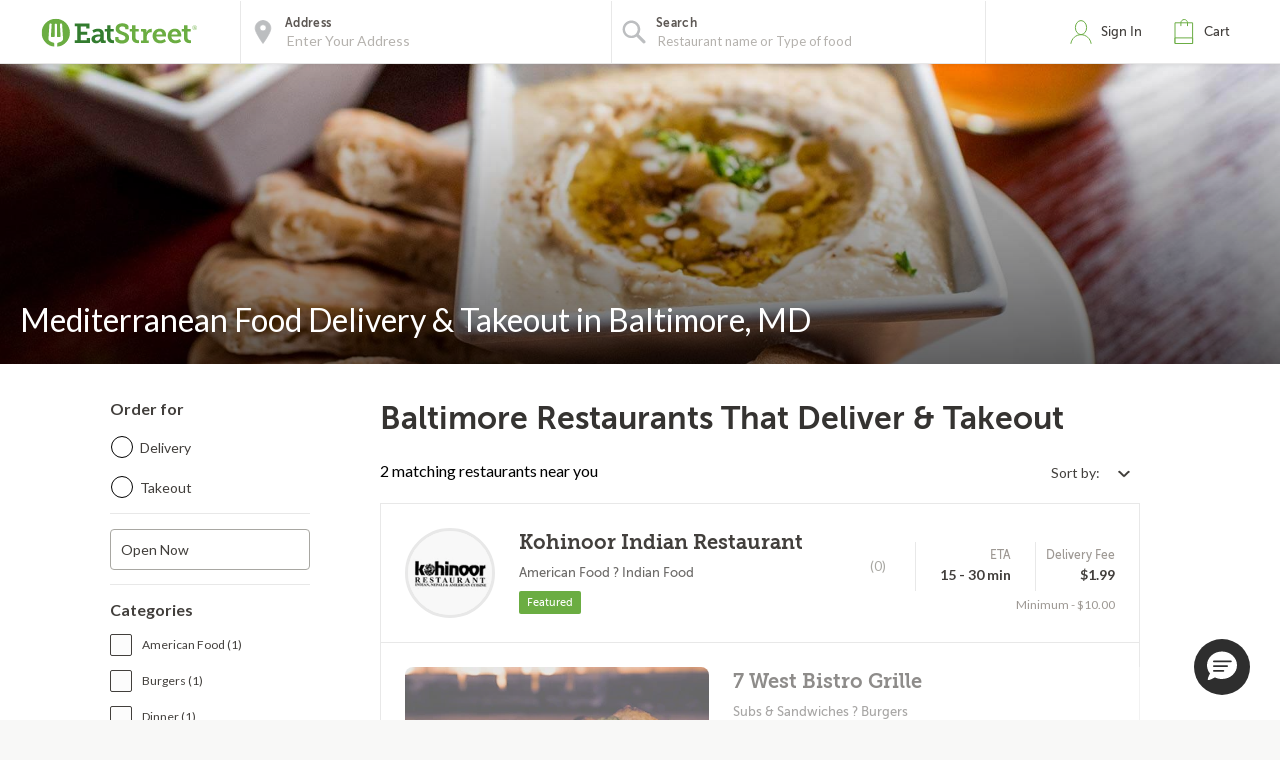

--- FILE ---
content_type: text/html;charset=UTF-8
request_url: https://eatstreet.com/baltimore-md/cuisines/mediterranean-food-delivery-takeout
body_size: 12696
content:
<!DOCTYPE html><html lang="en"><head><style>.pac-container{background-color:#fff;position:absolute!important;z-index:1000;border-radius:2px;border-top:1px solid #d9d9d9;font-family:Arial,sans-serif;-webkit-box-shadow:0 2px 6px rgba(0,0,0,.3);box-shadow:0 2px 6px rgba(0,0,0,.3);-webkit-box-sizing:border-box;box-sizing:border-box;overflow:hidden}.pac-logo:after{content:"";padding:1px 1px 1px 0;height:18px;-webkit-box-sizing:border-box;box-sizing:border-box;text-align:right;display:block;background-image:url(https://maps.gstatic.com/mapfiles/api-3/images/powered-by-google-on-white3.png);background-position:right;background-repeat:no-repeat;-webkit-background-size:120px 14px;background-size:120px 14px}.hdpi.pac-logo:after{background-image:url(https://maps.gstatic.com/mapfiles/api-3/images/powered-by-google-on-white3_hdpi.png)}.pac-item{cursor:default;padding:0 4px;text-overflow:ellipsis;overflow:hidden;white-space:nowrap;line-height:30px;text-align:left;border-top:1px solid #e6e6e6;font-size:11px;color:#515151}.pac-item:hover{background-color:#fafafa}.pac-item-selected,.pac-item-selected:hover{background-color:#ebf2fe}.pac-matched{font-weight:700}.pac-item-query{font-size:13px;padding-right:3px;color:#000}.pac-icon{width:15px;height:20px;margin-right:7px;margin-top:6px;display:inline-block;vertical-align:top;background-image:url(https://maps.gstatic.com/mapfiles/api-3/images/autocomplete-icons.png);-webkit-background-size:34px 34px;background-size:34px}.hdpi .pac-icon{background-image:url(https://maps.gstatic.com/mapfiles/api-3/images/autocomplete-icons_hdpi.png)}.pac-icon-search{background-position:-1px -1px}.pac-item-selected .pac-icon-search{background-position:-18px -1px}.pac-icon-marker{background-position:-1px -161px}.pac-item-selected .pac-icon-marker{background-position:-18px -161px}.pac-placeholder{color:gray}sentinel{}
</style><style>@charset "UTF-8";[ng\:cloak],[ng-cloak],[data-ng-cloak],[x-ng-cloak],.ng-cloak,.x-ng-cloak,.ng-hide:not(.ng-hide-animate){display:none !important;}ng\:form{display:block;}.ng-animate-shim{visibility:hidden;}.ng-anchor{position:absolute;}</style>


    <meta charset="UTF-8">
    <meta name="referrer" content="origin">
    
    <meta http-equiv="origin-trial" id="origin-trial" content="[base64]"><style></style><link id="embeddedMessagingBootstrapStyles" href="https://eatstreet.my.site.com/ESWEnhancedChatChannel1765482552222/assets/styles/bootstrap.min.css" type="text/css" rel="stylesheet"><meta id="meta-description" name="description" content="Hungry for Mediterranean food? Click here to browse 2 Mediterranean delivery &amp; takeout options in Baltimore."><link id="meta-canonical" rel="canonical" href="https://eatstreet.com/baltimore-md/cuisines/mediterranean-food-delivery-takeout"><style>.active[_ngcontent-tfw-c1]{font-weight:bold !important}.active[_ngcontent-tfw-c1]:after{content:"";display:inline-block;position:absolute;width:6px;height:10px;right:12px;border-right:2px solid #387887;transform:rotate(45deg);background:transparent;border-bottom:2px solid #387887}.open[_ngcontent-tfw-c1]{height:auto;width:auto;display:inline-block}.custom_dropdown[_ngcontent-tfw-c1]{position:relative}.custom_dropdown_label[_ngcontent-tfw-c1]{padding-right:5px}.custom_dropdown_button[_ngcontent-tfw-c1]{cursor:pointer;width:auto;text-align:right;min-width:100px;padding:10px;border:none;background:transparent;font-family:"Lato", serif;color:#423F3C;font-size:14px;font-weight:400}.custom_dropdown_button[_ngcontent-tfw-c1]   img[_ngcontent-tfw-c1]{margin-left:10px;position:relative;top:2px}.custom_dropdown_button[_ngcontent-tfw-c1]:focus, .custom_dropdown_button[_ngcontent-tfw-c1]:active{outline:none}.custom_dropdown_button[_ngcontent-tfw-c1]:after{position:absolute;content:'';width:12px;height:12px;margin-left:5px;top:33%}.custom_dropdown_content[_ngcontent-tfw-c1]{display:none;width:auto;height:auto;min-width:120px;position:absolute;z-index:100;background:#fff;cursor:pointer;box-shadow:0 2px 5px #857f79;right:0}.custom_dropdown_content_mobile[_ngcontent-tfw-c1]{margin-top:-40px}.custom_dropdown_content_option[_ngcontent-tfw-c1]{padding:10px;tab-size:4;font-family:"Lato", serif;color:#423F3C;font-size:14px;width:100%;border:none;background-color:#fff;text-align:left;letter-spacing:0px;line-height:1.2;font-weight:400;font-style:normal}.custom_dropdown_content_option_disabled[_ngcontent-tfw-c1]{background:#EEECEA}</style><style>.restaurant_card[_ngcontent-tfw-c2]{position:relative;display:flex;flex-direction:column;margin:10px;border-radius:4px;box-shadow:rgba(77,77,77,0.25) 0 2px 5px 0;background:rgba(255,255,255,0.5)}@media (max-width: 320px){.restaurant_card[_ngcontent-tfw-c2]{margin:10px 5px}}.restaurant_premium-logo[_ngcontent-tfw-c2]{width:100%;max-height:150px;object-fit:cover;object-position:center;border-radius:2px 2px 0 0}.restaurant_logo[_ngcontent-tfw-c2]{width:85px;height:85px;border-radius:3px;max-width:85px;border:2px solid #E8E8E8;margin-left:10px}.restaurant_logo_rounded[_ngcontent-tfw-c2]{border-radius:50%}.restaurant__expanded-highlighted[_ngcontent-tfw-c2]{width:100%;object-fit:cover;object-position:center;border-radius:2px 2px 0 0}@media screen and (min-width: 1920px){.restaurant__expanded-highlighted[_ngcontent-tfw-c2]{border-radius:0;height:100%;max-height:100%}}</style><title>Mediterranean Food Delivery &amp; Takeout in Baltimore MD | EatStreet.com</title><meta property="og:title" content="Mediterranean Food Delivery &amp; Takeout in Baltimore MD | EatStreet.com"><meta property="og:url" content="https://eatstreet.com/baltimore-md/cuisines/mediterranean-food-delivery-takeout?espPageNumber=1"><meta property="og:description" content="Hungry for Mediterranean food? Click here to browse 2 Mediterranean delivery &amp; takeout options in Baltimore."><meta property="og:image:url" content="https://static.eatstreet.com/assets/images/restaurant_logos/Default.png"><meta rel="x-prerender-render-id" content="c16cb744-1b23-4b1a-b3f3-00cd7279c6a9" />
			<meta rel="x-prerender-render-at" content="2026-01-28T02:42:18.504Z" /><meta rel="x-prerender-request-id" content="c16cb744-1b23-4b1a-b3f3-00cd7279c6a9" />
      		<meta rel="x-prerender-request-at" content="2026-01-28T02:42:18.376Z" /><meta rel="x-prerender-request-id" content="cde56a11-8a57-4aa3-b817-2d414b9e3777" />
      		<meta rel="x-prerender-request-at" content="2026-02-01T03:12:33.196Z" /></head><body class="hide-google-recaptcha-v3 ng-scope"><meta-tags-info ng-version="9.1.13"></meta-tags-info>
    <link rel="icon" type="image/ico" href="/favicon.ico?v=2">
    <link rel="apple-touch-icon" sizes="114x114" href="/apple-touch-icon.png">
    <link rel="icon" type="image/png" sizes="32x32" href="/favicon-32x32.png">
    <link rel="icon" type="image/png" sizes="16x16" href="/favicon-16x16.png">
    <link rel="manifest" href="/manifest.json">
    <link rel="mask-icon" href="/safari-pinned-tab.svg" color="#6bad42">
    <meta name="theme-color" content="#ffffff">
    <link rel="stylesheet" href="https://static.eatstreet.com/redesign/vendor/exprecss/exprecss-bf3800cb6a.css">
    <link rel="stylesheet" href="https://fonts.googleapis.com/css?family=Lato:400,700">
    <style>
        .hero-unit--home{background-image:url("https://eatstreet.imgix.net/hero_image/0dc07fde5d8d56df1d25e4d7c531b5214182d.jpg?auto=format&h=610&q60")}
        .hero-unit--home-mobile{background-image:url("https://eatstreet.imgix.net/hero_image/994155ed62c53932d8b77ba22e9b4fe942a4e.jpg?auto=format&h=500&q35")}
        .landing-callout--image{background-image:url("https://static.eatstreet.com/assets/images/3d-text/fall2025text20251024T173837717Z.svg")}
        .landing-callout--image-mobile{background-image:url("https://static.eatstreet.com/assets/images/3d-text/mobiletext220251024T173846920Z.svg")}
        @view-transition {
            navigation: auto;
        }
        </style>
    <link rel="preload" href="https://static.eatstreet.com/shared/fonts/museo-sans/MuseoSans_700-webfont.woff2" as="font" type="font/woff2" crossorigin="">
    <link rel="preload" href="https://static.eatstreet.com/shared/fonts/museo-sans/MuseoSans_500-webfont.woff2" as="font" type="font/woff2" crossorigin="">
        <link rel="preload" href="https://static.eatstreet.com/shared/fonts/museo-slab/Museo_Slab_700-webfont.woff2" as="font" type="font/woff2" crossorigin="">
        <link rel="stylesheet" href="https://static.eatstreet.com/redesign/css/app-384bce6.css">
        <!--[if IE]>
            <link rel="stylesheet" href="https://static.eatstreet.com/redesign/css/ie-0efa65dde0.css">
        <![endif]-->

    
    <div id="enhancedContent" style="display: none">
        <a>
            <div class="enhancedchat hidden-tablet">
                <span>Get Help</span>
            </div>
        </a>
    </div>
        <!--[if IE 9]>
        <div class="alert alert_unsupported">
             Get the best EatStreet experience by using Google Chrome. Check it out!</p>
            <div class="text-center">
                <a class="btn btn-primary margin-top-10 margin-bottom-10" target="_blank" href="http://google.com/chrome"> Download
            Google Chrome</a>
            </div>
        </div>
        <![endif]-->

        <!--[if lt IE 9]>
        <div class="alert alert_unsupported">
            Burned pizza! Unfortunately this browser is not compatible with our EatStreet site. Try using another browser, such as Google Chrome.</p>
            <div class="text-center">
                <a class="btn btn-primary margin-top-10 margin-bottom-10" target="_blank" href="http://google.com/chrome"> Download
            Google Chrome</a>
            </div>
        </div>
        <![endif]-->
        <meta name="viewport" content="width=device-width" initial-scale="1.0" maximum-scale="1.0" user-scalable="no">
    <iframe-styles-link link="https://static.eatstreet.com/redesign/css/iframe-babbfef2bd.css" ng-version="9.1.13"><!----></iframe-styles-link>
    <style>
        .angular-google-map-container {
            height: 300px;
        }
        .modal {
            z-index: 10000;
        }
    </style>
    <meta property="fb:app_id" content="392856994135034">
    

    
    
    

    
    

    
    


    <div id="fb-root"></div>
<div id="salesforce_pixel"></div>

<base href="/">
    <div id="fb-root"></div>
    <div class="wrapper" es-scroll-region="$orderSource.isIframe()">
            <!-- uiView: --><div ui-view="" autoscroll="false" class="ng-scope" style=""><!-- uiView: --><div ui-view="" class="ng-scope"><nav class="navbar navbar-default ng-scope" es-toggle="navigation" es-toggle-class="active" role="banner"><div class="container--fluid navbar--flex"><div id="skip"><a href="#content">Skip to main content</a></div><a ui-sref="landing" ng-click="$cart.showSidebar = false" class="logo margin-right-20" href="/"><img src="https://static.eatstreet.com/redesign/img/logos/es-logo-with-trademark.svg" class="logo-alternate" alt="EatStreet Logo"></a> <!-- ngIf: showOrderTrackingBanner() --><!-- ngIf: $stateWatcher.showSearchBar() --><div class="navbar__search ng-scope" es-address="" ng-if="$stateWatcher.showSearchBar()"><div class="navbar__search__block"><!-- ngIf: $address.showTooltip --><div title="Use my location" class="navbar__search__btn--locate" ng-click="home.useMyLocation({ maximumAge: 900000 })"></div><div class="navbar__icon"><label id="img-address-input"><img src="https://static.eatstreet.com/assets/images/icons/icon-nav-pin.svg" alt="Enter your address here to find delicious eats near you."></label></div><div class="navbar__search__block__input__container"><label id="label-address-input" class="navbar__search__block__label text-ellipsis">Address</label> <input id="address-input" aria-labelledby="label-address-input img-address-input" type="text" class="navbar__search__input navbar__search--address ng-pristine ng-untouched ng-valid ng-isolate-scope ng-empty pac-target-input" placeholder="Enter Your Address" options="{watchEnter: true, types: ['geocode'], country: 'us'}" on-enter="$address.searchRestaurants($address.text, $address.details, $address.filterText)" ng-keypress="$address.showTooltip = false" ng-model-options="{ debounce: 300 }" ng-autocomplete="" ng-model="$address.text" details="$address.details" autocomplete="off"></div><!-- ngIf: $user.isSignedIn() && $user.getSavedAddresses().length > 0 --></div><div es-container="header-search" class="navbar__search__block"><div class="navbar__icon ng-scope"><label for="input-search-food"><img src="https://static.eatstreet.com/assets/images/icons/icon-nav-search.svg" alt=""></label></div><div class="navbar__search__block__input__container ng-scope ng-hide" ng-show="!showAutoComplete"><label for="input-search-food" class="navbar__search__block__label">Search</label> <input id="input-search-food" ng-model="search.text" class="navbar__search--cuisine ng-pristine ng-untouched ng-valid ng-empty" autocomplete="false" placeholder="What are you craving?"></div><div ng-show="showAutoComplete" class="navbar__search__block__input__container ng-scope"><autocomplete attr-placeholder="Restaurant name or Type of food" show-label="true" label-search="Search" data="autoCompleteList" on-type="querySearch" id="global-search" selected-suggestion="search.selectedSuggestion" ng-model="search.obj" on-select="searchSelectedItem" min-length="minLetterForAutoComplete" item-text="name" on-enter-input-text="onEnterSearchEvent" on-clear="clear" class="ng-pristine ng-untouched ng-valid ng-isolate-scope ng-empty"><div class="autocomplete " id=""><!-- ngIf: showLabel --><label ng-if="showLabel" for="search-autocomplete" class="navbar__search__block__label text-ellipsis ng-binding ng-scope">Search</label><!-- end ngIf: showLabel --> <input type="text" ng-model="searchParam" placeholder="Restaurant name or Type of food" class="navbar__search__input navbar__search--cuisine ng-valid ng-valid-required" tabindex="" id="search-autocomplete" name="" ng-keypress="$event.keyCode === 13 &amp;&amp; onEnter(searchParam)" ng-required="" autocomplete="false" ng-model-options="{ debounce: 300 }" ng-click="clickTextBox()"> <button class="clear-button ng-hide" ng-show="searchParam.length > 0" ng-click="searchParam = ''; clearButtonPress($event); returnFocus()">clear</button><!-- ngIf: !noAutoSort --><ul ng-if="!noAutoSort" ng-show="completing &amp;&amp; (suggestions | filter:searchFilter).length > 0" class="ng-scope ng-hide"><!-- ngRepeat: suggestion in suggestions | filter:searchFilter | orderBy:'toString()' track by $index --></ul><!-- end ngIf: !noAutoSort --><!-- ngIf: noAutoSort --></div></autocomplete></div></div><div es-content="header-search" class="ng-isolate-scope"></div></div><!-- end ngIf: $stateWatcher.showSearchBar() --><ul class="navbar__list"><!-- ngIf: showPartnerLink --><!-- ngIf: !$serverConfig.use_account_dropdown --><li ng-if="!$serverConfig.use_account_dropdown" es-signin-button="btn-sign-in-alternate remove-margin" class="ng-scope"><div class="is-clickable" ng-click="goToNext()" title="Click here to review your EatStreet account"><div class="navbar__icon"><img src="https://static.eatstreet.com/assets/images/icons/icon-nav-profile.svg" alt="profile" class="navbar__icon--profile"></div><!-- ngIf: !$user.isSignedIn() --><a tabindex="0" role="button" ng-if="!$user.isSignedIn()" class="btn btn-sign-in visible_focus ng-scope btn-sign-in-alternate remove-margin" ng-class="signinClasses" id="menu-signin">Sign In</a><!-- end ngIf: !$user.isSignedIn() --> <!-- ngIf: $user.isSignedIn() --></div></li><!-- end ngIf: !$serverConfig.use_account_dropdown --><!-- ngIf: $serverConfig.use_account_dropdown --><li class="is-clickable"><div tabindex="0" role="button" aria-pressed="false" ng-click="$cart.cartClicked()" ng-keydown="($event.keyCode === 13 || $event.keyCode === 32) &amp;&amp; $cart.cartClicked()"><!-- ngIf: $cartState.showPopup --><div class="navbar__icon" title="Click here to view your cart."><img src="https://static.eatstreet.com/assets/images/icons/icon-nav-cart.svg" alt="cart"></div><a>Cart <!-- ngIf: $cart.getDisplayCartCount() > 0 --></a></div></li></ul></div></nav><!-- ngIf: $serverConfig.support_message --><!-- ngIf: locale && getLocaleAlert() --><!-- uiView: --><div ui-view="" autoscroll="false" class="ui-wrapper ng-scope"><cuisine-page cuisine-page="cuisinePage" locale="locale" location="location" reorder-candidates="reorderCandidates" other-cuisine-pages="otherCuisinePages" class="ng-scope ng-isolate-scope"><section class="hero-unit hero-unit--cuisine" alt="Order Mediterranean food delivery &amp; takeout in Baltimore, MD." autoscroll="false" style="background-image: url(https://static.eatstreet.com/assets/images/cuisine_pages/heroes/mediterranean.jpg)"><div class="container"><h1 class="hero-unit--cuisine__header ng-binding">Mediterranean Food Delivery &amp; Takeout in Baltimore, MD</h1></div></section><!-- ngIf: ::$ctrl.$orderSource.isTown2Go() --><!-- ngIf: $ctrl.$orderSource.isTown2Go() || $ctrl.$orderSource.isWildCat() || $ctrl.$orderSource.isJayHawk() --><restaurant-list sidebar-alternate="::$ctrl.sidebarAlternate" show-loyalty-intro="false" restaurants="$ctrl.restaurants" for-this-address="$ctrl.forThisAddress" show-dollar-signs="$ctrl.showDollarSigns" location="$ctrl.location" show-reordering="$ctrl.showReordering" filters="$ctrl.filters" coupons="$ctrl.coupons" reordering="$ctrl.reordering" on-show-confirm-address="$ctrl.showConfirmAddress()" on-get-address="$ctrl.getAddress()" cuisine-page="true" on-cuisine-restaurant-search="$ctrl.cuisineRestaurantSearch(address, details)" show-alcohol-legal-text="$ctrl.hasAlcoholDelivery" class="ng-isolate-scope"><main class="restaurants-list" id="main_content" role="main" tabindex="-1"><confirm-address on-cuisine-restaurant-search="$ctrl.onCuisineRestaurantSearch({address: address, details: details})" cuisine-page="$ctrl.cuisinePage" class="ng-isolate-scope"><!-- ngIf: $ctrl.getShowConfirmAddress() --></confirm-address><!-- ngIf: !!$serverConfig['display-leave-at-your-door-alert-web'] --><div class="restaurants-list_filters"><!-- ngIf: ::!$ctrl.sidebarAlternate --><list-sidebar class="filters-sidebar ng-scope ng-isolate-scope" ng-if="::!$ctrl.sidebarAlternate" restaurants="$ctrl.restaurants" location="$ctrl.location" filters="$ctrl.filters" coupons="$ctrl.coupons" coupon-choices="$ctrl.couponChoices" cuisine-page="$ctrl.cuisinePage"><div class="margin-right-20"><div class="restaurants_filters ng-isolate-scope" restaurants="$ctrl.restaurants" location="$ctrl.location" filters="$ctrl.filters" cuisine-page="$ctrl.cuisinePage"><div class="filters_body"><div class="row filters-section filters-section_sticky"><h2 class="filters-section_header text-left">Order for</h2><div class="filters_radio radio radio_blue"><div class="filters_radio_container"><input type="radio" name="filters-delivery-or-takeout" id="filters-checkbox-delivery" class="filters_radio_container_item ng-pristine ng-untouched ng-valid ng-not-empty" value="delivery" ng-model="$order.getOrder().deliveryMethod" ng-change="$order.getOrder().userSelectedDeliveryMethod = $order.getOrder().deliveryMethod" ng-click="trackMenuFilterDeliveryOrTakeoutClick('Delivery')"> <label for="filters-checkbox-delivery" class="filters_radio_container_label">Delivery</label></div><div class="filters_radio_container"><input type="radio" class="filters_radio_container_item ng-pristine ng-untouched ng-valid ng-not-empty" id="filters-checkbox-takeout" value="free" name="filters-delivery-or-takeout" ng-model="$order.getOrder().deliveryMethod" ng-change="$order.getOrder().userSelectedDeliveryMethod = $order.getOrder().deliveryMethod" ng-click="trackMenuFilterDeliveryOrTakeoutClick('Takeout')"> <label for="filters-checkbox-takeout" class="filters_radio_container_label">Takeout</label></div></div></div><div es-content="header-search" class="ng-isolate-scope"></div><!-- ngRepeat: category in categories --><div class="row filters-section ng-scope" ng-repeat="category in categories"><!-- ngRepeat: filter in category.filters --><!-- ngIf: !filter.exclude() --><div class="custom_checkbox ng-scope" ng-repeat="filter in category.filters" ng-if="!filter.exclude()"><input type="checkbox" class="not-visible ng-pristine ng-untouched ng-valid ng-empty" ng-model="filter.active" ng-change="trackMenuFilterCheckboxClick(filter.name, filter.active)" id="filter-Open Now"> <label for="filter-Open Now" class="ng-binding">Open Now</label></div><!-- end ngIf: !filter.exclude() --><!-- end ngRepeat: filter in category.filters --><!-- ngIf: !filter.exclude() --><!-- end ngRepeat: filter in category.filters --><!-- ngIf: !filter.exclude() --><!-- end ngRepeat: filter in category.filters --><!-- ngIf: !filter.exclude() --><!-- end ngRepeat: filter in category.filters --><!-- ngIf: !filter.exclude() --><!-- end ngRepeat: filter in category.filters --><!-- ngIf: !filter.exclude() --><!-- end ngRepeat: filter in category.filters --><!-- ngIf: !filter.exclude() --><!-- end ngRepeat: filter in category.filters --><!-- ngIf: !filter.exclude() --><!-- end ngRepeat: filter in category.filters --><!-- ngIf: !filter.exclude() --><!-- end ngRepeat: filter in category.filters --><!-- ngIf: !filter.exclude() --><!-- end ngRepeat: filter in category.filters --><!-- ngIf: !filter.exclude() --><!-- end ngRepeat: filter in category.filters --><!-- ngIf: !filter.exclude() --><!-- end ngRepeat: filter in category.filters --><!-- ngIf: !filter.exclude() --><!-- end ngRepeat: filter in category.filters --><!-- ngIf: !filter.exclude() --><!-- end ngRepeat: filter in category.filters --><!-- ngIf: !filter.exclude() --><!-- end ngRepeat: filter in category.filters --><!-- ngIf: !filter.exclude() --><!-- end ngRepeat: filter in category.filters --><!-- ngIf: !filter.exclude() --><!-- end ngRepeat: filter in category.filters --><!-- ngIf: !filter.exclude() --><!-- end ngRepeat: filter in category.filters --><!-- ngIf: !filter.exclude() --><!-- end ngRepeat: filter in category.filters --><!-- ngIf: !filter.exclude() --><!-- end ngRepeat: filter in category.filters --><!-- ngIf: !filter.exclude() --><!-- end ngRepeat: filter in category.filters --></div><!-- end ngRepeat: category in categories --><div class="row filters-section"><h2 class="filters-section_header text-left">Categories</h2><ul class="filters-section_checkoxes"><!-- ngRepeat: cuisineFilter in cuisineFiltersFromRestaurants | orderBy: 'name' --><li ng-repeat="cuisineFilter in cuisineFiltersFromRestaurants | orderBy: 'name'" class="li margin-bottom-10 ng-scope"><div class="checkbox checkbox_blue"><input tabindex="0" class="not-visible ng-pristine ng-untouched ng-valid ng-empty" title="American Food" id="filter-cuisine-American Food" type="checkbox" ng-model="cuisineFilter.active" ng-change="toggleCuisineFilter(cuisineFilter.name); trackMenuFilterCheckboxClick(cuisineFilter.name, cuisineFilter.active)"> <label tabindex="-1" for="filter-cuisine-American Food" class="checkbox-input"></label> <label tabindex="-1" for="filter-cuisine-American Food" class="checkbox-sidelabel ng-binding">American Food (1)</label></div></li><!-- end ngRepeat: cuisineFilter in cuisineFiltersFromRestaurants | orderBy: 'name' --><li ng-repeat="cuisineFilter in cuisineFiltersFromRestaurants | orderBy: 'name'" class="li margin-bottom-10 ng-scope"><div class="checkbox checkbox_blue"><input tabindex="0" class="not-visible ng-pristine ng-untouched ng-valid ng-empty" title="Burgers" id="filter-cuisine-Burgers" type="checkbox" ng-model="cuisineFilter.active" ng-change="toggleCuisineFilter(cuisineFilter.name); trackMenuFilterCheckboxClick(cuisineFilter.name, cuisineFilter.active)"> <label tabindex="-1" for="filter-cuisine-Burgers" class="checkbox-input"></label> <label tabindex="-1" for="filter-cuisine-Burgers" class="checkbox-sidelabel ng-binding">Burgers (1)</label></div></li><!-- end ngRepeat: cuisineFilter in cuisineFiltersFromRestaurants | orderBy: 'name' --><li ng-repeat="cuisineFilter in cuisineFiltersFromRestaurants | orderBy: 'name'" class="li margin-bottom-10 ng-scope"><div class="checkbox checkbox_blue"><input tabindex="0" class="not-visible ng-pristine ng-untouched ng-valid ng-empty" title="Dinner" id="filter-cuisine-Dinner" type="checkbox" ng-model="cuisineFilter.active" ng-change="toggleCuisineFilter(cuisineFilter.name); trackMenuFilterCheckboxClick(cuisineFilter.name, cuisineFilter.active)"> <label tabindex="-1" for="filter-cuisine-Dinner" class="checkbox-input"></label> <label tabindex="-1" for="filter-cuisine-Dinner" class="checkbox-sidelabel ng-binding">Dinner (1)</label></div></li><!-- end ngRepeat: cuisineFilter in cuisineFiltersFromRestaurants | orderBy: 'name' --><li ng-repeat="cuisineFilter in cuisineFiltersFromRestaurants | orderBy: 'name'" class="li margin-bottom-10 ng-scope"><div class="checkbox checkbox_blue"><input tabindex="0" class="not-visible ng-pristine ng-untouched ng-valid ng-empty" title="Fusion" id="filter-cuisine-Fusion" type="checkbox" ng-model="cuisineFilter.active" ng-change="toggleCuisineFilter(cuisineFilter.name); trackMenuFilterCheckboxClick(cuisineFilter.name, cuisineFilter.active)"> <label tabindex="-1" for="filter-cuisine-Fusion" class="checkbox-input"></label> <label tabindex="-1" for="filter-cuisine-Fusion" class="checkbox-sidelabel ng-binding">Fusion (1)</label></div></li><!-- end ngRepeat: cuisineFilter in cuisineFiltersFromRestaurants | orderBy: 'name' --><li ng-repeat="cuisineFilter in cuisineFiltersFromRestaurants | orderBy: 'name'" class="li margin-bottom-10 ng-scope"><div class="checkbox checkbox_blue"><input tabindex="0" class="not-visible ng-pristine ng-untouched ng-valid ng-empty" title="Himalayan &amp; Nepalese Food" id="filter-cuisine-Himalayan &amp; Nepalese Food" type="checkbox" ng-model="cuisineFilter.active" ng-change="toggleCuisineFilter(cuisineFilter.name); trackMenuFilterCheckboxClick(cuisineFilter.name, cuisineFilter.active)"> <label tabindex="-1" for="filter-cuisine-Himalayan &amp; Nepalese Food" class="checkbox-input"></label> <label tabindex="-1" for="filter-cuisine-Himalayan &amp; Nepalese Food" class="checkbox-sidelabel ng-binding">Himalayan &amp; Nepalese Food (1)</label></div></li><!-- end ngRepeat: cuisineFilter in cuisineFiltersFromRestaurants | orderBy: 'name' --><li ng-repeat="cuisineFilter in cuisineFiltersFromRestaurants | orderBy: 'name'" class="li margin-bottom-10 ng-scope"><div class="checkbox checkbox_blue"><input tabindex="0" class="not-visible ng-pristine ng-untouched ng-valid ng-empty" title="Indian Food" id="filter-cuisine-Indian Food" type="checkbox" ng-model="cuisineFilter.active" ng-change="toggleCuisineFilter(cuisineFilter.name); trackMenuFilterCheckboxClick(cuisineFilter.name, cuisineFilter.active)"> <label tabindex="-1" for="filter-cuisine-Indian Food" class="checkbox-input"></label> <label tabindex="-1" for="filter-cuisine-Indian Food" class="checkbox-sidelabel ng-binding">Indian Food (1)</label></div></li><!-- end ngRepeat: cuisineFilter in cuisineFiltersFromRestaurants | orderBy: 'name' --><li ng-repeat="cuisineFilter in cuisineFiltersFromRestaurants | orderBy: 'name'" class="li margin-bottom-10 ng-scope"><div class="checkbox checkbox_blue"><input tabindex="0" class="not-visible ng-pristine ng-untouched ng-valid ng-empty" title="Late Night Food" id="filter-cuisine-Late Night Food" type="checkbox" ng-model="cuisineFilter.active" ng-change="toggleCuisineFilter(cuisineFilter.name); trackMenuFilterCheckboxClick(cuisineFilter.name, cuisineFilter.active)"> <label tabindex="-1" for="filter-cuisine-Late Night Food" class="checkbox-input"></label> <label tabindex="-1" for="filter-cuisine-Late Night Food" class="checkbox-sidelabel ng-binding">Late Night Food (1)</label></div></li><!-- end ngRepeat: cuisineFilter in cuisineFiltersFromRestaurants | orderBy: 'name' --><li ng-repeat="cuisineFilter in cuisineFiltersFromRestaurants | orderBy: 'name'" class="li margin-bottom-10 ng-scope"><div class="checkbox checkbox_blue"><input tabindex="0" class="not-visible ng-pristine ng-untouched ng-valid ng-empty" title="Lunch" id="filter-cuisine-Lunch" type="checkbox" ng-model="cuisineFilter.active" ng-change="toggleCuisineFilter(cuisineFilter.name); trackMenuFilterCheckboxClick(cuisineFilter.name, cuisineFilter.active)"> <label tabindex="-1" for="filter-cuisine-Lunch" class="checkbox-input"></label> <label tabindex="-1" for="filter-cuisine-Lunch" class="checkbox-sidelabel ng-binding">Lunch (1)</label></div></li><!-- end ngRepeat: cuisineFilter in cuisineFiltersFromRestaurants | orderBy: 'name' --><li ng-repeat="cuisineFilter in cuisineFiltersFromRestaurants | orderBy: 'name'" class="li margin-bottom-10 ng-scope"><div class="checkbox checkbox_blue"><input tabindex="0" class="not-visible ng-pristine ng-untouched ng-valid ng-empty" title="Mediterranean Food" id="filter-cuisine-Mediterranean Food" type="checkbox" ng-model="cuisineFilter.active" ng-change="toggleCuisineFilter(cuisineFilter.name); trackMenuFilterCheckboxClick(cuisineFilter.name, cuisineFilter.active)"> <label tabindex="-1" for="filter-cuisine-Mediterranean Food" class="checkbox-input"></label> <label tabindex="-1" for="filter-cuisine-Mediterranean Food" class="checkbox-sidelabel ng-binding">Mediterranean Food (2)</label></div></li><!-- end ngRepeat: cuisineFilter in cuisineFiltersFromRestaurants | orderBy: 'name' --><li ng-repeat="cuisineFilter in cuisineFiltersFromRestaurants | orderBy: 'name'" class="li margin-bottom-10 ng-scope"><div class="checkbox checkbox_blue"><input tabindex="0" class="not-visible ng-pristine ng-untouched ng-valid ng-empty" title="Pakistani Food" id="filter-cuisine-Pakistani Food" type="checkbox" ng-model="cuisineFilter.active" ng-change="toggleCuisineFilter(cuisineFilter.name); trackMenuFilterCheckboxClick(cuisineFilter.name, cuisineFilter.active)"> <label tabindex="-1" for="filter-cuisine-Pakistani Food" class="checkbox-input"></label> <label tabindex="-1" for="filter-cuisine-Pakistani Food" class="checkbox-sidelabel ng-binding">Pakistani Food (1)</label></div></li><!-- end ngRepeat: cuisineFilter in cuisineFiltersFromRestaurants | orderBy: 'name' --><li ng-repeat="cuisineFilter in cuisineFiltersFromRestaurants | orderBy: 'name'" class="li margin-bottom-10 ng-scope"><div class="checkbox checkbox_blue"><input tabindex="0" class="not-visible ng-pristine ng-untouched ng-valid ng-empty" title="Seafood" id="filter-cuisine-Seafood" type="checkbox" ng-model="cuisineFilter.active" ng-change="toggleCuisineFilter(cuisineFilter.name); trackMenuFilterCheckboxClick(cuisineFilter.name, cuisineFilter.active)"> <label tabindex="-1" for="filter-cuisine-Seafood" class="checkbox-input"></label> <label tabindex="-1" for="filter-cuisine-Seafood" class="checkbox-sidelabel ng-binding">Seafood (1)</label></div></li><!-- end ngRepeat: cuisineFilter in cuisineFiltersFromRestaurants | orderBy: 'name' --><li ng-repeat="cuisineFilter in cuisineFiltersFromRestaurants | orderBy: 'name'" class="li margin-bottom-10 ng-scope"><div class="checkbox checkbox_blue"><input tabindex="0" class="not-visible ng-pristine ng-untouched ng-valid ng-empty" title="Subs &amp; Sandwiches" id="filter-cuisine-Subs &amp; Sandwiches" type="checkbox" ng-model="cuisineFilter.active" ng-change="toggleCuisineFilter(cuisineFilter.name); trackMenuFilterCheckboxClick(cuisineFilter.name, cuisineFilter.active)"> <label tabindex="-1" for="filter-cuisine-Subs &amp; Sandwiches" class="checkbox-input"></label> <label tabindex="-1" for="filter-cuisine-Subs &amp; Sandwiches" class="checkbox-sidelabel ng-binding">Subs &amp; Sandwiches (1)</label></div></li><!-- end ngRepeat: cuisineFilter in cuisineFiltersFromRestaurants | orderBy: 'name' --><li ng-repeat="cuisineFilter in cuisineFiltersFromRestaurants | orderBy: 'name'" class="li margin-bottom-10 ng-scope"><div class="checkbox checkbox_blue"><input tabindex="0" class="not-visible ng-pristine ng-untouched ng-valid ng-empty" title="Wings" id="filter-cuisine-Wings" type="checkbox" ng-model="cuisineFilter.active" ng-change="toggleCuisineFilter(cuisineFilter.name); trackMenuFilterCheckboxClick(cuisineFilter.name, cuisineFilter.active)"> <label tabindex="-1" for="filter-cuisine-Wings" class="checkbox-input"></label> <label tabindex="-1" for="filter-cuisine-Wings" class="checkbox-sidelabel ng-binding">Wings (1)</label></div></li><!-- end ngRepeat: cuisineFilter in cuisineFiltersFromRestaurants | orderBy: 'name' --></ul></div><div es-content="reset-filters" class="ng-isolate-scope"></div><div es-content="sortByRestaurants" class="ng-isolate-scope"></div></div></div><!-- ngIf: $ctrl.coupons && $ctrl.coupons.length > 0 --></div></list-sidebar><!-- end ngIf: ::!$ctrl.sidebarAlternate --><!-- ngIf: ::$ctrl.sidebarAlternate --></div><section class="restaurants-list_restaurants"><!-- ngIf: $preparedForRender.getStatus() --><div es-pager="" pager-name="restaurantPager" page-size="200" array="$ctrl.filteredRestaurants = ($ctrl.restaurants | filter:{isFiltered: false})" max-page-number="5" set-query-param-page-number="true" ng-if="$preparedForRender.getStatus()" class="ng-scope" style=""><!-- ngIf: $ctrl.showLoyaltyIntro --><div class="restaurants-list_container"><!-- ngIf: !$ctrl.groupName --><h1 class="restaurants-list_header ng-binding ng-scope" ng-if="!$ctrl.groupName">Baltimore Restaurants That Deliver &amp; Takeout</h1><!-- end ngIf: !$ctrl.groupName --><!-- ngIf: $ctrl.groupName --><!-- ngIf: $ctrl.groupName --><!-- ngIf: !$ctrl.groupName --><div class="restaurants-list_subheader ng-scope" ng-if="!$ctrl.groupName"><!-- ngIf: $ctrl.filteredRestaurants && $ctrl.filteredRestaurants.length > 0 --><p ng-if="$ctrl.filteredRestaurants &amp;&amp; $ctrl.filteredRestaurants.length > 0" class="ng-binding ng-scope">2 matching restaurants near you</p><!-- end ngIf: $ctrl.filteredRestaurants && $ctrl.filteredRestaurants.length > 0 --><!-- ngIf: $ctrl.filteredRestaurants && $ctrl.filteredRestaurants.length === 0 --><div es-container="sortByRestaurants"><custom-dropdown [sort-model]="sort" [set-sort]="setSort" class="ng-scope" _nghost-tfw-c1="" ng-version="9.1.13"><div _ngcontent-tfw-c1="" class="custom_dropdown"><button _ngcontent-tfw-c1="" aria-label="Select sort by option" class="custom_dropdown_button"><!----><span _ngcontent-tfw-c1="" class="custom_dropdown_label">Sort by:</span>  <img _ngcontent-tfw-c1="" alt="arrow-icon" src="https://static.eatstreet.com/redesign/img/svg/dropdown-arrow.svg"></button><section _ngcontent-tfw-c1="" id="content"><!----></section></div></custom-dropdown></div></div><!-- end ngIf: !$ctrl.groupName --><p class="restaurants-list_subhead ng-binding"></p><!-- ngIf: $ctrl.groupName --><div class="restaurants-list_active-filters" id="container"><div class="active-filters ng-hide" id="filters" ng-show="activeFilters.length !== 0"><!-- ngRepeat: filter in activeFilters --></div><!-- ngIf: $ctrl.showButton() && activeFilters.length !== 0 --></div><ul class="list list--rest-list margin-bottom-20" id="all-rests"><!-- ngIf: needsLogic --><!-- ngIf: $ctrl.goToBuilding && $ctrl.validBuilding() && !$ctrl.hideExpressLunch --><!-- ngIf: $ctrl.showFranchisePromo --><div class="full-width"><!-- ngIf: $ctrl.showFreeDeliveryBanner && !$ctrl.promoDuration && activeFilters.length === 0 --><!-- ngIf: $ctrl.promoDuration && activeFilters.length === 0 --></div><!-- ngIf: !$ctrl.showFreeDeliveryBanner && $ctrl.showDeliveryBanner && $order.isDelivery() --><!-- ngRepeat: restaurant in $page --><li restaurant-listing="" ng-repeat="restaurant in $page" restaurant="::restaurant" class="li li--rest-list border-bottom-last-1 ng-scope ng-isolate-scope" for-this-address="$ctrl.forThisAddress" show-dollar-signs="$ctrl.showDollarSigns" location="$ctrl.location" delivery-method="deliveryMethod" show-reordering="$ctrl.showReordering"><!-- ngIf: !showExpandedCard --><div ng-if="!showExpandedCard" class="ng-scope"><div ng-class="getClasses(restaurant); restaurant.highlightedImage ? 'rest-list-single-highlighted' : 'rest-list-single'" ng-click="trackRestaurantClick(restaurant)" class="rest-list-single"><!-- ngIf: ::!restaurant.isOpen && !restaurant.futureOrdering --><!-- ngIf: restaurant.highlightedImage --><div class="rest-list-single__bottom" ng-class="{'highlighted': restaurant.highlightedImage}"><div class="rest-list-information"><!-- ngIf: !restaurant.highlightedImage --><div ng-if="!restaurant.highlightedImage" class="image-container image-container--restaurant rest-list-single-highlighted__bottom ng-scope"><eatstreet-img ng-class="::{'image-restaurant--list-featured' : restaurant.featured}" esclass="image image-restaurant image-restaurant--list" height="200" width="200" url="https://eatstreet.imgix.net/restaurant_logos/4702ee96f4ad57856d200241805ca457ec8.png" esformat="format" esalt="Logo for Kohinoor Indian Restaurant" _nghost-tfw-c2="" ng-version="9.1.13" class="image-restaurant--list-featured"><img _ngcontent-tfw-c2="" loading="lazy" src="https://eatstreet.imgix.net/restaurant_logos/4702ee96f4ad57856d200241805ca457ec8.png" width="200" height="200" srcset="https://eatstreet.imgix.net/restaurant_logos/4702ee96f4ad57856d200241805ca457ec8.png?h=200&amp;w=200&amp;auto=format&amp;dpr=1&amp;q=75 1x,
https://eatstreet.imgix.net/restaurant_logos/4702ee96f4ad57856d200241805ca457ec8.png?h=200&amp;w=200&amp;auto=format&amp;dpr=2&amp;q=50 2x,
https://eatstreet.imgix.net/restaurant_logos/4702ee96f4ad57856d200241805ca457ec8.png?h=200&amp;w=200&amp;auto=format&amp;dpr=3&amp;q=35 3x,
https://eatstreet.imgix.net/restaurant_logos/4702ee96f4ad57856d200241805ca457ec8.png?h=200&amp;w=200&amp;auto=format&amp;dpr=4&amp;q=23 4x,
https://eatstreet.imgix.net/restaurant_logos/4702ee96f4ad57856d200241805ca457ec8.png?h=200&amp;w=200&amp;auto=format&amp;dpr=5&amp;q=20 5x" alt="Logo for Kohinoor Indian Restaurant" class="image image-restaurant image-restaurant--list" title=""></eatstreet-img></div><!-- end ngIf: !restaurant.highlightedImage --><div class="information"><a ui-sref="menu(restaurant | menuRouteParams)" class="restaurant-header restaurant-header--rest-list ng-binding" href="/baltimore-md/restaurants/kohinoor-restaurant">Kohinoor Indian Restaurant</a><div class="left-info__second-line"><!-- ngIf: !restaurant.statusText --><p class="restaurant-cuisine ng-binding ng-scope" ng-if="!restaurant.statusText">American Food ? Indian Food</p><!-- end ngIf: !restaurant.statusText --><!-- ngIf: restaurant.statusText && restaurant.statusText.length > 0 --><!-- ngIf: ::restaurant.isNew --><!-- ngIf: $restaurant.isDeliveryOnlyRestaurant(restaurant) --><!-- ngIf: $restaurant.isTakeoutOnlyRestaurant(restaurant) --><!-- ngIf: ::restaurant.featured --><div class="featured-container ng-scope" ng-if="::restaurant.featured"><div class="featured-border featured-border--green featured-border-left"><span>Featured</span></div></div><!-- end ngIf: ::restaurant.featured --><!-- ngIf: restaurant.sponsored && showSponsored --><!-- ngIf: restaurant.escashback && (restaurant.escashbackPercent > 1 || restaurant.escashbackPercent > 1.00) --></div></div></div><div class="delivery-info" ng-class="{'delivery-info-highlighted': restaurant.highlightedImage }"><div class="margin-bottom-10 delivery-info-list"><!-- ngIf: couponsForRestaurant.length > 0; --> <!-- ngIf: ::($serverConfig.restaurant_loyalty_enabled && restaurant.loyaltyEnabled && couponsForRestaurant.length <= 0) --> <!-- ngIf: !restaurant.isOpen && restaurant.futureOrdering || (!$restaurant.isDeliveryWindowToday(restaurant) && restaurant.hasDeliveryWindows) --> <!-- ngIf: ::(restaurant.isSpeedyDelivery()) --></div><ul class="delivery-info-list"><!-- ngIf: :: (restaurant.ratingCount.toString()) --><li target="_blank" ng-if=":: (restaurant.ratingCount.toString())" class="yelp-review__anchor-block yelp-stars yelp-stars--rest-list es-sprite es-sprite--small ng-scope ng-isolate-scope" title="0" es-star-rating="::restaurant.rating" id="ESRating"><a target="_blank" class="yelp-review__anchor-block--reviews ng-binding">(0)</a><div class="delivery-item-info yelp-review-count yelp-review-count--rest-list"></div><li><div class="es-star es-star__outline"></div></li><li><div class="es-star es-star__outline"></div></li><li><div class="es-star es-star__outline"></div></li><li><div class="es-star es-star__outline"></div></li><li><div class="es-star es-star__outline"></div></li></li><!-- end ngIf: :: (restaurant.ratingCount.toString()) --><!-- ngIf: $order.isDelivery() && $restaurant.isTakeOutOnlyAvailable(restaurant) --><!-- ngIf: (displayEta(restaurant) && !restaurant.hasDeliveryWindows)&& !displayAsClosed(restaurant) || $restaurant.isDeliveryWindowToday(restaurant) && restaurant.hasDeliveryWindows --><li class="delivery-item delivery-item--eta ng-scope" ng-class="{'delivery-item--es-delivery': $order.isDelivery() &amp;&amp; $restaurant.isEatStreetDelivery(restaurant) }" ng-if="(displayEta(restaurant) &amp;&amp; !restaurant.hasDeliveryWindows)&amp;&amp; !displayAsClosed(restaurant) || $restaurant.isDeliveryWindowToday(restaurant) &amp;&amp; restaurant.hasDeliveryWindows"><!-- ngIf: $order.isDelivery() && $restaurant.isEatStreetDelivery(restaurant) && !restaurant.hasDeliveryWindows --> <span class="header-delivery-info text-ellipsis ng-binding">ETA</span> <!-- ngIf: $restaurant.isDeliveryWindowToday(restaurant) && restaurant.hasDeliveryWindows --> <!-- ngIf: !restaurant.hasDeliveryWindows --><span class="delivery-item-info text-ellipsis ng-binding ng-scope" ng-if="!restaurant.hasDeliveryWindows">15 - 30 min</span><!-- end ngIf: !restaurant.hasDeliveryWindows --></li><!-- end ngIf: (displayEta(restaurant) && !restaurant.hasDeliveryWindows)&& !displayAsClosed(restaurant) || $restaurant.isDeliveryWindowToday(restaurant) && restaurant.hasDeliveryWindows --><!-- ngIf: $order.isDelivery() && !$restaurant.isTakeOutOnlyAvailable(restaurant) && !!restaurant.orderingAvailability.delivery && (!$order.getOrder().address || restaurant.inRange) --><li class="delivery-item ng-scope" ng-if="$order.isDelivery() &amp;&amp; !$restaurant.isTakeOutOnlyAvailable(restaurant) &amp;&amp; !!restaurant.orderingAvailability.delivery &amp;&amp; (!$order.getOrder().address || restaurant.inRange)"><span class="header-delivery-info text-ellipsis">Delivery Fee</span> <!-- ngIf: :: !restaurant.deliveryDeal --><span ng-if=":: !restaurant.deliveryDeal" ng-class="::{'delivery-item-info--free' : restaurant.deliveryPromo}" class="delivery-item-info text-ellipsis ng-binding ng-scope">$1.99</span><!-- end ngIf: :: !restaurant.deliveryDeal --> <!-- ngIf: !!restaurant.deliveryDeal --></li><!-- end ngIf: $order.isDelivery() && !$restaurant.isTakeOutOnlyAvailable(restaurant) && !!restaurant.orderingAvailability.delivery && (!$order.getOrder().address || restaurant.inRange) --></ul><div class="bottom-info"><!-- ngIf: ::$order.isDelivery() && restaurant.deliveryMin > 0 --><span ng-if="::$order.isDelivery() &amp;&amp; restaurant.deliveryMin > 0" class="delivery-item--minimum ng-scope"><span class="delivery-item-info delivery-item-info--min ng-binding">Minimum - $10.00</span></span><!-- end ngIf: ::$order.isDelivery() && restaurant.deliveryMin > 0 --> <!-- ngIf: ::!location.isLocale && restaurant.distance --></div></div></div></div><!-- ngIf: showReordering && restaurant.candidate && restaurant.candidate.entree --></div><!-- end ngIf: !showExpandedCard --><!-- ngIf: showExpandedCard --></li><!-- end ngRepeat: restaurant in $page --><li restaurant-listing="" ng-repeat="restaurant in $page" restaurant="::restaurant" class="li li--rest-list border-bottom-last-1 ng-scope ng-isolate-scope" for-this-address="$ctrl.forThisAddress" show-dollar-signs="$ctrl.showDollarSigns" location="$ctrl.location" delivery-method="deliveryMethod" show-reordering="$ctrl.showReordering"><!-- ngIf: !showExpandedCard --><div ng-if="!showExpandedCard" class="ng-scope"><div ng-class="getClasses(restaurant); restaurant.highlightedImage ? 'rest-list-single-highlighted' : 'rest-list-single'" ng-click="trackRestaurantClick(restaurant)" class="rest-list-single-highlighted"><!-- ngIf: ::!restaurant.isOpen && !restaurant.futureOrdering --><div ng-if="::!restaurant.isOpen &amp;&amp; !restaurant.futureOrdering" class="closed-restaurant-dimmed ng-scope"></div><!-- end ngIf: ::!restaurant.isOpen && !restaurant.futureOrdering --><!-- ngIf: restaurant.highlightedImage --><eatstreet-img ng-if="restaurant.highlightedImage" height="256" width="456" url="https://eatstreet.imgix.net/restaurant_highlight_images/76127fdc8b504f0a37a8555d15e06a0ea69f2.jpg" class="restaurant-highlighted ng-scope" esclass="restaurant-highlighted-eatstreet-img" esformat="format" esalt="7 West Bistro Grille in Baltimore - Highlight" _nghost-tfw-c2="" ng-version="9.1.13"><img _ngcontent-tfw-c2="" loading="lazy" src="https://eatstreet.imgix.net/restaurant_highlight_images/76127fdc8b504f0a37a8555d15e06a0ea69f2.jpg" width="456" height="256" srcset="https://eatstreet.imgix.net/restaurant_highlight_images/76127fdc8b504f0a37a8555d15e06a0ea69f2.jpg?h=256&amp;w=456&amp;auto=format&amp;dpr=1&amp;q=75 1x,
https://eatstreet.imgix.net/restaurant_highlight_images/76127fdc8b504f0a37a8555d15e06a0ea69f2.jpg?h=256&amp;w=456&amp;auto=format&amp;dpr=2&amp;q=50 2x,
https://eatstreet.imgix.net/restaurant_highlight_images/76127fdc8b504f0a37a8555d15e06a0ea69f2.jpg?h=256&amp;w=456&amp;auto=format&amp;dpr=3&amp;q=35 3x,
https://eatstreet.imgix.net/restaurant_highlight_images/76127fdc8b504f0a37a8555d15e06a0ea69f2.jpg?h=256&amp;w=456&amp;auto=format&amp;dpr=4&amp;q=23 4x,
https://eatstreet.imgix.net/restaurant_highlight_images/76127fdc8b504f0a37a8555d15e06a0ea69f2.jpg?h=256&amp;w=456&amp;auto=format&amp;dpr=5&amp;q=20 5x" alt="7 West Bistro Grille in Baltimore - Highlight" class="restaurant-highlighted-eatstreet-img" title=""></eatstreet-img><!-- end ngIf: restaurant.highlightedImage --><div class="rest-list-single__bottom highlighted" ng-class="{'highlighted': restaurant.highlightedImage}"><div class="rest-list-information"><!-- ngIf: !restaurant.highlightedImage --><div class="information"><a ui-sref="menu(restaurant | menuRouteParams)" class="restaurant-header restaurant-header--rest-list ng-binding" href="/baltimore-md/restaurants/7-west-bistro-grille-w-chesapeake-ave">7 West Bistro Grille</a><div class="left-info__second-line"><!-- ngIf: !restaurant.statusText --><p class="restaurant-cuisine ng-binding ng-scope" ng-if="!restaurant.statusText">Subs &amp; Sandwiches ? Burgers</p><!-- end ngIf: !restaurant.statusText --><!-- ngIf: restaurant.statusText && restaurant.statusText.length > 0 --><!-- ngIf: ::restaurant.isNew --><!-- ngIf: $restaurant.isDeliveryOnlyRestaurant(restaurant) --><!-- ngIf: $restaurant.isTakeoutOnlyRestaurant(restaurant) --><!-- ngIf: ::restaurant.featured --><!-- ngIf: restaurant.sponsored && showSponsored --><!-- ngIf: restaurant.escashback && (restaurant.escashbackPercent > 1 || restaurant.escashbackPercent > 1.00) --></div></div></div><div class="delivery-info delivery-info-highlighted" ng-class="{'delivery-info-highlighted': restaurant.highlightedImage }"><div class="margin-bottom-10 delivery-info-list"><!-- ngIf: couponsForRestaurant.length > 0; --> <!-- ngIf: ::($serverConfig.restaurant_loyalty_enabled && restaurant.loyaltyEnabled && couponsForRestaurant.length <= 0) --> <!-- ngIf: !restaurant.isOpen && restaurant.futureOrdering || (!$restaurant.isDeliveryWindowToday(restaurant) && restaurant.hasDeliveryWindows) --> <!-- ngIf: ::(restaurant.isSpeedyDelivery()) --></div><ul class="delivery-info-list"><!-- ngIf: :: (restaurant.ratingCount.toString()) --><li target="_blank" ng-if=":: (restaurant.ratingCount.toString())" class="yelp-review__anchor-block yelp-stars yelp-stars--rest-list es-sprite es-sprite--small ng-scope ng-isolate-scope" title="0" es-star-rating="::restaurant.rating" id="ESRating"><a target="_blank" class="yelp-review__anchor-block--reviews ng-binding">(0)</a><div class="delivery-item-info yelp-review-count yelp-review-count--rest-list"></div><li><div class="es-star es-star__outline"></div></li><li><div class="es-star es-star__outline"></div></li><li><div class="es-star es-star__outline"></div></li><li><div class="es-star es-star__outline"></div></li><li><div class="es-star es-star__outline"></div></li></li><!-- end ngIf: :: (restaurant.ratingCount.toString()) --><!-- ngIf: $order.isDelivery() && $restaurant.isTakeOutOnlyAvailable(restaurant) --><!-- ngIf: (displayEta(restaurant) && !restaurant.hasDeliveryWindows)&& !displayAsClosed(restaurant) || $restaurant.isDeliveryWindowToday(restaurant) && restaurant.hasDeliveryWindows --><!-- ngIf: $order.isDelivery() && !$restaurant.isTakeOutOnlyAvailable(restaurant) && !!restaurant.orderingAvailability.delivery && (!$order.getOrder().address || restaurant.inRange) --><li class="delivery-item ng-scope" ng-if="$order.isDelivery() &amp;&amp; !$restaurant.isTakeOutOnlyAvailable(restaurant) &amp;&amp; !!restaurant.orderingAvailability.delivery &amp;&amp; (!$order.getOrder().address || restaurant.inRange)"><span class="header-delivery-info text-ellipsis">Delivery Fee</span> <!-- ngIf: :: !restaurant.deliveryDeal --><span ng-if=":: !restaurant.deliveryDeal" ng-class="::{'delivery-item-info--free' : restaurant.deliveryPromo}" class="delivery-item-info text-ellipsis ng-binding ng-scope">$3.49+</span><!-- end ngIf: :: !restaurant.deliveryDeal --> <!-- ngIf: !!restaurant.deliveryDeal --></li><!-- end ngIf: $order.isDelivery() && !$restaurant.isTakeOutOnlyAvailable(restaurant) && !!restaurant.orderingAvailability.delivery && (!$order.getOrder().address || restaurant.inRange) --></ul><div class="bottom-info"><!-- ngIf: ::$order.isDelivery() && restaurant.deliveryMin > 0 --> <!-- ngIf: ::!location.isLocale && restaurant.distance --></div></div></div></div><!-- ngIf: showReordering && restaurant.candidate && restaurant.candidate.entree --></div><!-- end ngIf: !showExpandedCard --><!-- ngIf: showExpandedCard --></li><!-- end ngRepeat: restaurant in $page --><!-- ngIf: !$page.length && !((($lastPageNumber == $lastPage) || !($lastPage > 1)) && !$orderRestaurantsData.isDisplayingAllGroups) --></ul><!-- ngIf: ($orderRestaurantsData.serverConfigDisplayLoadMoreRestaurantsBtn && $page.length && !$orderRestaurantsData.isDisplayingAllGroups && (($lastPageNumber == $currentPage) || !($lastPage > 1))) || ((($lastPageNumber == $lastPage) || !($lastPage > 1)) && !$orderRestaurantsData.isDisplayingAllGroups) --><div ng-if="($orderRestaurantsData.serverConfigDisplayLoadMoreRestaurantsBtn &amp;&amp; $page.length &amp;&amp; !$orderRestaurantsData.isDisplayingAllGroups &amp;&amp; (($lastPageNumber == $currentPage) || !($lastPage > 1))) || ((($lastPageNumber == $lastPage) || !($lastPage > 1)) &amp;&amp; !$orderRestaurantsData.isDisplayingAllGroups)" class="restaurants_view-more ng-scope"><p class="ng-binding">View more nearby restaurants currently offering takeout only</p><button class="btn btn--orange" ng-click="$ctrl.viewMoreRestaurants()">Load more restaurants</button></div><!-- end ngIf: ($orderRestaurantsData.serverConfigDisplayLoadMoreRestaurantsBtn && $page.length && !$orderRestaurantsData.isDisplayingAllGroups && (($lastPageNumber == $currentPage) || !($lastPage > 1))) || ((($lastPageNumber == $lastPage) || !($lastPage > 1)) && !$orderRestaurantsData.isDisplayingAllGroups) --><!-- ngIf: $lastPage > 1 --><ol class="margin-top-10 margin-bottom-20 breadcrumb ng-isolate-scope" ncy-breadcrumb=""><!-- ngRepeat: step in steps --><li ng-repeat="step in steps" ng-class="{active: $last}" ng-switch="$last || !!step.abstract" class="ng-scope"><!-- ngSwitchWhen: false --><a ng-switch-when="false" href="/" class="ng-binding ng-scope">Home</a><!-- end ngSwitchWhen: --><!-- ngSwitchWhen: true --></li><!-- end ngRepeat: step in steps --><li ng-repeat="step in steps" ng-class="{active: $last}" ng-switch="$last || !!step.abstract" class="ng-scope"><!-- ngSwitchWhen: false --><a ng-switch-when="false" href="/baltimore-md/home" class="ng-binding ng-scope">Baltimore, MD</a><!-- end ngSwitchWhen: --><!-- ngSwitchWhen: true --></li><!-- end ngRepeat: step in steps --><li ng-repeat="step in steps" ng-class="{active: $last}" ng-switch="$last || !!step.abstract" class="ng-scope active"><!-- ngSwitchWhen: false --><!-- ngSwitchWhen: true --><span ng-switch-when="true" class="ng-binding ng-scope">Mediterranean Food Restaurants</span><!-- end ngSwitchWhen: --></li><!-- end ngRepeat: step in steps --></ol><div style="display: flex; padding: 0 40px; justify-content: flex-end;"><!-- ngIf: $ctrl.showAlcoholLegalText --></div></div></div><!-- end ngIf: $preparedForRender.getStatus() --></section></main></restaurant-list><div class="container--fluid container--fluid--rest-list cuisine__wrapper"><div class="cuisine"><header class="ng-binding">More Cuisines in Baltimore, MD</header><div class="cuisine__more-cuisines"><!-- ngRepeat: otherCuisinePage in $ctrl.otherCuisinePages | orderBy:'mainCuisine' --><ul class="cuisine__more-cuisines__list ng-scope" ng-repeat="otherCuisinePage in $ctrl.otherCuisinePages | orderBy:'mainCuisine'"><li><a ng-href="/baltimore-md/cuisines/american-food-delivery-takeout" class="ng-binding" href="/baltimore-md/cuisines/american-food-delivery-takeout">American Food</a></li></ul><!-- end ngRepeat: otherCuisinePage in $ctrl.otherCuisinePages | orderBy:'mainCuisine' --><ul class="cuisine__more-cuisines__list ng-scope" ng-repeat="otherCuisinePage in $ctrl.otherCuisinePages | orderBy:'mainCuisine'"><li><a ng-href="/baltimore-md/cuisines/asian-food-delivery-takeout" class="ng-binding" href="/baltimore-md/cuisines/asian-food-delivery-takeout">Asian Food</a></li></ul><!-- end ngRepeat: otherCuisinePage in $ctrl.otherCuisinePages | orderBy:'mainCuisine' --><ul class="cuisine__more-cuisines__list ng-scope" ng-repeat="otherCuisinePage in $ctrl.otherCuisinePages | orderBy:'mainCuisine'"><li><a ng-href="/baltimore-md/cuisines/breakfast-delivery-takeout" class="ng-binding" href="/baltimore-md/cuisines/breakfast-delivery-takeout">Breakfast</a></li></ul><!-- end ngRepeat: otherCuisinePage in $ctrl.otherCuisinePages | orderBy:'mainCuisine' --><ul class="cuisine__more-cuisines__list ng-scope" ng-repeat="otherCuisinePage in $ctrl.otherCuisinePages | orderBy:'mainCuisine'"><li><a ng-href="/baltimore-md/cuisines/burger-delivery-takeout" class="ng-binding" href="/baltimore-md/cuisines/burger-delivery-takeout">Burgers</a></li></ul><!-- end ngRepeat: otherCuisinePage in $ctrl.otherCuisinePages | orderBy:'mainCuisine' --><ul class="cuisine__more-cuisines__list ng-scope" ng-repeat="otherCuisinePage in $ctrl.otherCuisinePages | orderBy:'mainCuisine'"><li><a ng-href="/baltimore-md/cuisines/chinese-food-delivery-takeout" class="ng-binding" href="/baltimore-md/cuisines/chinese-food-delivery-takeout">Chinese Food</a></li></ul><!-- end ngRepeat: otherCuisinePage in $ctrl.otherCuisinePages | orderBy:'mainCuisine' --><ul class="cuisine__more-cuisines__list ng-scope" ng-repeat="otherCuisinePage in $ctrl.otherCuisinePages | orderBy:'mainCuisine'"><li><a ng-href="/baltimore-md/cuisines/dessert-delivery-takeout" class="ng-binding" href="/baltimore-md/cuisines/dessert-delivery-takeout">Dessert</a></li></ul><!-- end ngRepeat: otherCuisinePage in $ctrl.otherCuisinePages | orderBy:'mainCuisine' --><ul class="cuisine__more-cuisines__list ng-scope" ng-repeat="otherCuisinePage in $ctrl.otherCuisinePages | orderBy:'mainCuisine'"><li><a ng-href="/baltimore-md/cuisines/fast-food-delivery-takeout" class="ng-binding" href="/baltimore-md/cuisines/fast-food-delivery-takeout">Fast Food</a></li></ul><!-- end ngRepeat: otherCuisinePage in $ctrl.otherCuisinePages | orderBy:'mainCuisine' --><ul class="cuisine__more-cuisines__list ng-scope" ng-repeat="otherCuisinePage in $ctrl.otherCuisinePages | orderBy:'mainCuisine'"><li><a ng-href="/baltimore-md/cuisines/free-food-delivery" class="ng-binding" href="/baltimore-md/cuisines/free-food-delivery">Free Delivery</a></li></ul><!-- end ngRepeat: otherCuisinePage in $ctrl.otherCuisinePages | orderBy:'mainCuisine' --><ul class="cuisine__more-cuisines__list ng-scope" ng-repeat="otherCuisinePage in $ctrl.otherCuisinePages | orderBy:'mainCuisine'"><li><a ng-href="/baltimore-md/cuisines/healthy-food-delivery-takeout" class="ng-binding" href="/baltimore-md/cuisines/healthy-food-delivery-takeout">Healthy Food</a></li></ul><!-- end ngRepeat: otherCuisinePage in $ctrl.otherCuisinePages | orderBy:'mainCuisine' --><ul class="cuisine__more-cuisines__list ng-scope" ng-repeat="otherCuisinePage in $ctrl.otherCuisinePages | orderBy:'mainCuisine'"><li><a ng-href="/baltimore-md/cuisines/indian-food-delivery-takeout" class="ng-binding" href="/baltimore-md/cuisines/indian-food-delivery-takeout">Indian Food</a></li></ul><!-- end ngRepeat: otherCuisinePage in $ctrl.otherCuisinePages | orderBy:'mainCuisine' --><ul class="cuisine__more-cuisines__list ng-scope" ng-repeat="otherCuisinePage in $ctrl.otherCuisinePages | orderBy:'mainCuisine'"><li><a ng-href="/baltimore-md/cuisines/italian-food-delivery-takeout" class="ng-binding" href="/baltimore-md/cuisines/italian-food-delivery-takeout">Italian Food</a></li></ul><!-- end ngRepeat: otherCuisinePage in $ctrl.otherCuisinePages | orderBy:'mainCuisine' --><ul class="cuisine__more-cuisines__list ng-scope" ng-repeat="otherCuisinePage in $ctrl.otherCuisinePages | orderBy:'mainCuisine'"><li><a ng-href="/baltimore-md/cuisines/japanese-food-delivery-takeout" class="ng-binding" href="/baltimore-md/cuisines/japanese-food-delivery-takeout">Japanese Food</a></li></ul><!-- end ngRepeat: otherCuisinePage in $ctrl.otherCuisinePages | orderBy:'mainCuisine' --><ul class="cuisine__more-cuisines__list ng-scope" ng-repeat="otherCuisinePage in $ctrl.otherCuisinePages | orderBy:'mainCuisine'"><li><a ng-href="/baltimore-md/cuisines/late-night-food-delivery-takeout" class="ng-binding" href="/baltimore-md/cuisines/late-night-food-delivery-takeout">Late Night Food</a></li></ul><!-- end ngRepeat: otherCuisinePage in $ctrl.otherCuisinePages | orderBy:'mainCuisine' --><ul class="cuisine__more-cuisines__list ng-scope" ng-repeat="otherCuisinePage in $ctrl.otherCuisinePages | orderBy:'mainCuisine'"><li><a ng-href="/baltimore-md/cuisines/mexican-food-delivery-takeout" class="ng-binding" href="/baltimore-md/cuisines/mexican-food-delivery-takeout">Mexican Food</a></li></ul><!-- end ngRepeat: otherCuisinePage in $ctrl.otherCuisinePages | orderBy:'mainCuisine' --><ul class="cuisine__more-cuisines__list ng-scope" ng-repeat="otherCuisinePage in $ctrl.otherCuisinePages | orderBy:'mainCuisine'"><li><a ng-href="/baltimore-md/cuisines/pasta-delivery-takeout" class="ng-binding" href="/baltimore-md/cuisines/pasta-delivery-takeout">Pasta</a></li></ul><!-- end ngRepeat: otherCuisinePage in $ctrl.otherCuisinePages | orderBy:'mainCuisine' --><ul class="cuisine__more-cuisines__list ng-scope" ng-repeat="otherCuisinePage in $ctrl.otherCuisinePages | orderBy:'mainCuisine'"><li><a ng-href="/baltimore-md/cuisines/pizza-delivery-takeout" class="ng-binding" href="/baltimore-md/cuisines/pizza-delivery-takeout">Pizza</a></li></ul><!-- end ngRepeat: otherCuisinePage in $ctrl.otherCuisinePages | orderBy:'mainCuisine' --><ul class="cuisine__more-cuisines__list ng-scope" ng-repeat="otherCuisinePage in $ctrl.otherCuisinePages | orderBy:'mainCuisine'"><li><a ng-href="/baltimore-md/cuisines/sub-sandwich-delivery-takeout" class="ng-binding" href="/baltimore-md/cuisines/sub-sandwich-delivery-takeout">Subs &amp; Sandwiches</a></li></ul><!-- end ngRepeat: otherCuisinePage in $ctrl.otherCuisinePages | orderBy:'mainCuisine' --><ul class="cuisine__more-cuisines__list ng-scope" ng-repeat="otherCuisinePage in $ctrl.otherCuisinePages | orderBy:'mainCuisine'"><li><a ng-href="/baltimore-md/cuisines/sushi-delivery-takeout" class="ng-binding" href="/baltimore-md/cuisines/sushi-delivery-takeout">Sushi</a></li></ul><!-- end ngRepeat: otherCuisinePage in $ctrl.otherCuisinePages | orderBy:'mainCuisine' --><ul class="cuisine__more-cuisines__list ng-scope" ng-repeat="otherCuisinePage in $ctrl.otherCuisinePages | orderBy:'mainCuisine'"><li><a ng-href="/baltimore-md/cuisines/thai-food-delivery-takeout" class="ng-binding" href="/baltimore-md/cuisines/thai-food-delivery-takeout">Thai Food</a></li></ul><!-- end ngRepeat: otherCuisinePage in $ctrl.otherCuisinePages | orderBy:'mainCuisine' --><ul class="cuisine__more-cuisines__list ng-scope" ng-repeat="otherCuisinePage in $ctrl.otherCuisinePages | orderBy:'mainCuisine'"><li><a ng-href="/baltimore-md/cuisines/wings-delivery-takeout" class="ng-binding" href="/baltimore-md/cuisines/wings-delivery-takeout">Wings</a></li></ul><!-- end ngRepeat: otherCuisinePage in $ctrl.otherCuisinePages | orderBy:'mainCuisine' --></div><div class="row text-center margin-bottom-20"><a ng-href="/baltimore-md/restaurants" class="btn btn-alt--orange padding-4 ng-binding" href="/baltimore-md/restaurants">Browse All Baltimore Restaurants</a></div></div></div></cuisine-page></div><!-- ngIf: !(isIframe) --><!-- ngInclude: '/templates/es/footer.html' --><nav aria-label="Resource links" ng-if="!(isIframe)" class="footer ng-scope" ng-include="'/templates/es/footer.html'"><footer class="es-footer "><div class="es-footer__container"><div class="es-footer__top"><div class="es-footer__section"><h6 class="es-footer__section__header">EatStreet</h6><ul><li><a ui-sref="about-us" href="/about-us">About Us</a></li><li><a ui-sref="contact" href="/contact">Contact Us</a></li><li><a ui-sref="careers" href="/careers">Careers</a></li><!-- ngIf: getTheAppIsStyled --></ul></div><div class="es-footer__section"><h6 class="es-footer__section__header">Support</h6><ul><!-- ngIf: !$serverConfig['sf-customers-help-link-external'] --><!-- ngIf: $serverConfig['sf-customers-help-link-external'] --><li ng-if="$serverConfig['sf-customers-help-link-external']" class="ng-scope"><a href="https://gethelp.eatstreet.com">For Customers</a></li><!-- end ngIf: $serverConfig['sf-customers-help-link-external'] --><!-- ngIf: !$serverConfig['disable_accessibility_page'] --><li><a ng-click="linkToDashboardSupport()">Restaurant Dashboard</a></li><li><a target="_blank" href="https://geteatstreet.com/jGsXDWkuutGyqgEwnaCXGQxaWAbjZsAPT">Get EatStreet</a></li><!-- ngIf: showGetHelp() --><!-- ngIf: $user.isDeliveryDriver() --><!-- ngIf: $user.isHr() --><!-- ngIf: $user.getUser().showAdminOptions --></ul></div><div class="es-footer__section"><h6 class="es-footer__section__header">Legal</h6><ul><li><a ui-sref="cashback-terms" href="/cashback-terms">Cashback Rewards Terms of Use</a></li><li><a ui-sref="privacy" href="/privacy">Privacy Policy</a></li><li><a ui-sref="terms" href="/terms">Terms of Use</a></li><li><a ng-click="linkToDataOptOut()">Do Not Sell or Share My Personal Information</a></li><!-- ngIf: $serverConfig['enable_restaurant_terms_of_service'] --><li ng-if="$serverConfig['enable_restaurant_terms_of_service']" class="ng-scope"><a ui-sref="restaurant-terms-of-service" href="/restaurant-terms-of-service">Restaurant Terms - Updated 10/25/2024</a></li><!-- end ngIf: $serverConfig['enable_restaurant_terms_of_service'] --></ul></div><div class="es-footer__section"><h6 class="es-footer__section__header">Get the App</h6><div class="es-footer__app-btns"><a target="_blank" class="app-btn-android" href="https://play.google.com/store/apps/details?id=com.eatstreet.android&amp;hl=en" aria-label="Get app in Google Play"></a> <a target="_blank" class="app-btn-iphone" href="https://itunes.apple.com/us/app/eatstreet-food-delivery-take-out-app/id664697933?mt=8" aria-label="Get app in App Store"></a></div></div></div><div class="es-footer__bottom"><div class="es-footer__copyright"><span>? <span show-year="">2026</span> EatStreet</span></div><div class="es-footer__connect"><ul aria-label="Social media links"><li><a target="_blank" href="https://www.facebook.com/eatstreetHQ/" class="es-footer__icon es-footer__icon--facebook" aria-label="Facebook"></a></li><li><a target="_blank" href="https://www.instagram.com/eatstreethq/" class="es-footer__icon es-footer__icon--instagram" aria-label="Instagram"></a></li></ul></div></div></div><!-- ngIf: $serverConfig['use_accounts_frontend'] || false --><accounts-frontend ng-if="$serverConfig['use_accounts_frontend'] || false" api="true" hidden="" class="ng-scope ng-isolate-scope"><iframe id="accounts-frontend" height="300" width="100%" allowtransparency="true" frameborder="0" style="display: block; margin: auto;" allow="publickey-credentials-get; publickey-credentials-create; identity-credentials-get;" src="https://accounts.eatstreet.com/iframe-api?iframe&amp;parent-origin=https%3A%2F%2Featstreet.com"></iframe></accounts-frontend><!-- end ngIf: $serverConfig['use_accounts_frontend'] || false --></footer></nav><!-- end ngIf: !(isIframe) --><div support-tab="" class="ng-scope"><!-- ngIf: showGetHelp() && !$serverConfig.enable_enhanced_chat --></div><!-- ngIf: $cart.showSidebar --><!-- ngIf: $cart.showSidebar --></div></div>
        </div>
    
    <loading-indicator _nghost-tfw-c0="" ng-version="9.1.13"><!----></loading-indicator>
    <cipa-banner><div class="cipa-banner-wrapper ng-hide" ng-show="shouldShowBanner()"><!-- ngIf: enableOverlay() --><div ng-if="enableOverlay()" class="cipa-overlay ng-scope" ng-click="recordImplicitConsent()"></div><!-- end ngIf: enableOverlay() --><div class="cipa-modal-content"><span class="margin-right-10">We use cookies and other tracking technologies to enhance your experience on our site. By continuing to use our site, you agree to our <a href="https://eatstreet.com/terms" class="cipa-links">Terms of Use</a> and <a href="https://eatstreet.com/privacy" class="cipa-links">Privacy Policy</a></span><div class="cipa-button-container"><button class="cipa-decline" ng-click="recordConsentDecline()">Opt Out</button> <button class="cipa-explict-consent" ng-click="recordExplicitConsent()">Got it</button></div></div></div></cipa-banner>
    
    

    <!-- Forter Javascript Integration -->
        
    
<iframe src="https://pay.google.com/gp/p/ui/payframe?origin=https%3A%2F%2Featstreet.com&amp;mid=" height="0" width="0" allowpaymentrequest="true" style="display: none; visibility: hidden;"></iframe>
<div id="gplaces-helper"></div>

    

    


<div class="pac-container pac-logo" style="display: none;"></div><iframe class="embeddedMessagingSiteContextFrame" id="embeddedMessagingSiteContextFrame" name="embeddedMessagingSiteContextFrame" src="https://eatstreet.my.site.com/ESWEnhancedChatChannel1765482552222/assets/htdocs/sitecontext.min.html?parent_domain=https%3A%2F%2Featstreet.com"></iframe><div id="embedded-messaging" class="embedded-messaging"><div class="embeddedMessagingConversationButtonWrapper"><button class="embeddedMessagingConversationButton" id="embeddedMessagingConversationButton" tabindex="0" role="button" aria-label="Hello, have a question? Let?s chat." title="Hello, have a question? Let?s chat." dir="ltr" style="--eswButtonColor: #2E2E2E; --eswButtonHoverColor: #181818;"><div id="embeddedMessagingIconContainer" class="embeddedMessagingIconContainer"><svg focusable="false" aria-hidden="true" viewBox="0 0 100 100" id="embeddedMessagingIconChat" class="embeddedMessagingIconChat">
<path d="M50 0c27.614 0 50 20.52 50 45.833S77.614 91.667 50 91.667c-8.458 0-16.425-1.925-23.409-5.323-13.33 6.973-21.083 9.839-23.258 8.595-2.064-1.18.114-8.436 6.534-21.767C3.667 65.54 0 56.08 0 45.833 0 20.52 22.386 0 50 0zm4.583 61.667H22.917a2.917 2.917 0 000 5.833h31.666a2.917 2.917 0 000-5.833zm12.5-15.834H22.917a2.917 2.917 0 000 5.834h44.166a2.917 2.917 0 000-5.834zM79.583 30H22.917a2.917 2.917 0 000 5.833h56.666a2.917 2.917 0 000-5.833z"></path>
</svg></div></button></div><div id="embeddedMessagingLiveRegion" aria-live="assertive" aria-atomic="true" class="embeddedMessagingLiveRegion"></div></div><iframe name="__privateStripeMetricsController7970" frameborder="0" allowtransparency="true" scrolling="no" role="presentation" allow="payment *" src="https://js.stripe.com/v3/m-outer-3437aaddcdf6922d623e172c2d6f9278.html#url=https%3A%2F%2Featstreet.com&amp;title=Mediterranean%20Food%20Delivery%20%26%20Takeout%20in%20Baltimore%20MD%20%7C%20EatStreet.com&amp;referrer=&amp;muid=NA&amp;sid=NA&amp;version=6&amp;preview=false&amp;metaReferrerPolicy=origin&amp;__shared_params__[version]=v3" aria-hidden="true" tabindex="-1" style="border: none !important; margin: 0px !important; padding: 0px !important; width: 1px !important; min-width: 100% !important; overflow: hidden !important; display: block !important; visibility: hidden !important; position: fixed !important; height: 1px !important; pointer-events: none !important; user-select: none !important;"></iframe></body></html>

--- FILE ---
content_type: text/html
request_url: https://accounts.eatstreet.com/iframe-api?iframe&parent-origin=https%3A%2F%2Featstreet.com
body_size: 687
content:
<!doctype html>
<html lang="en">
<head>
  <meta charset="utf-8">
  <title>EatStreet Accounts</title>
  <base href="/">
  <meta name="viewport" content="width=device-width, initial-scale=1.0, maximum-scale=1.0, user-scalable=0"/>
  <link rel="apple-touch-icon" sizes="114x114" href="assets/apple-touch-icon.png">
  <link rel="icon" type="image/png" sizes="32x32" href="assets/favicon-32x32.png">
  <link rel="stylesheet" href="https://static.eatstreet.com/shared/fonts/fonts-d61bf4394f.css" integrity="sha384-Kh06g3EUM3MsrWNZjSG+1sEM1V0y21GFZxFPdpvx93/JtmV/CFgTQ5SAziQsOx35" crossorigin="anonymous">
<link rel="stylesheet" href="styles-UE7BM3UR.css" crossorigin="anonymous" integrity="sha384-XOnJfTAtinmYUUO2p96u+46sZnbkDNraJFQrMc575UJhiVcfsoaCuy2rno+QJVV1"></head>
<body>
  <div id="app-parent" class="app-wrapper">
    <app-root ngCspNonce="+l4Y5lQlpIK6K5xN2uIbVA" id="app-ref"></app-root>
  </div>
<script nonce="+l4Y5lQlpIK6K5xN2uIbVA" src="polyfills-RX4V3J3S.js" type="module" crossorigin="anonymous" integrity="sha384-R3kYYFWGmjOZR3IqxxF/qZkhlMUdvcUFAPg49S5LFTdXekoN3rDCll6dSIwf3lSR"></script><script nonce="+l4Y5lQlpIK6K5xN2uIbVA" src="main-WKOADZVC.js" type="module" crossorigin="anonymous" integrity="sha384-rMDxKdGgiuSDfB9/1vGf7XDjaigjEV0KoittZQrB/J+b3BLSWXj5P3QAPan7zqKS"></script></body>
</html>


--- FILE ---
content_type: text/css
request_url: https://static.eatstreet.com/redesign/css/app-384bce6.css
body_size: 60786
content:
html{box-sizing:border-box}*,::after,::before{box-sizing:inherit}.rating-stars-container:after,.rating-stars-container:before{content:"";display:table;clear:both}.widget--cvv-amx,.widget--cvv-generic,.widget--guest-checkout,.widget--payment-card-info{box-shadow:0 1px 3px rgba(0,0,0,.045)}.tooltip,.tooltip-custom{-moz-transition:translate3d,opacity,cubic-bezier(.645,.045,.355,1),.3s;-webkit-transform:translate3d(0,-10px,0);-moz-transform:translate3d(0,-10px,0);-ms-transform:translate3d(0,-10px,0);-o-transform:translate3d(0,-10px,0);box-shadow:0 0 51px rgba(0,0,0,.15);pointer-events:none}.hero-unit--accessibility:before,.hero-unit--account:before,.hero-unit--app:before,.hero-unit--careers:before,.hero-unit--chinese:before,.hero-unit--contact:before,.hero-unit--coupons:before,.hero-unit--generic:before,.hero-unit--giveback:before,.hero-unit--invite:before,.hero-unit--locations:before,.hero-unit--pizza:before,.hero-unit--position:before,.hero-unit--privacy:before,.hero-unit--rewards-page:before,.hero-unit--rewards:before,.hero-unit--subs:before,.hero-unit--sushi:before,.modal-header-graphic--my-town-2-go:before{position:absolute;display:block;content:"";top:0;left:0;right:0;bottom:0;background:#333;opacity:.64}.hero-unit--rewards:before{background:#1f1808;opacity:.4}.delivery-zones li:nth-child(1) span:last-of-type,.delivery-zones li:nth-child(2) span:last-of-type,.delivery-zones li:nth-child(3) span:last-of-type,.delivery-zones li:nth-child(4) span:last-of-type,.delivery-zones li:nth-child(5) span:last-of-type,.delivery-zones li:nth-child(6) span:last-of-type,.delivery-zones li:nth-child(7) span:last-of-type,.delivery-zones li:nth-child(8) span:last-of-type,.radius-key:nth-child(1) .color-indicator:last-of-type,.radius-key:nth-child(2) .color-indicator:last-of-type,.radius-key:nth-child(3) .color-indicator:last-of-type,.radius-key:nth-child(4) .color-indicator:last-of-type,.radius-key:nth-child(5) .color-indicator:last-of-type,.radius-key:nth-child(6) .color-indicator:last-of-type,.radius-key:nth-child(7) .color-indicator:last-of-type,.radius-key:nth-child(8) .color-indicator:last-of-type{position:relative;margin:8px 5px 0 0;float:left;display:block;border-radius:10px;-webkit-border-radius:10px;width:10px;height:10px}.radius-key:nth-child(1),.radius-key:nth-child(2),.radius-key:nth-child(3),.radius-key:nth-child(4),.radius-key:nth-child(5),.radius-key:nth-child(6),.radius-key:nth-child(7),.radius-key:nth-child(8){float:left;margin:0 15px 0 0}.container-input-search--rest-list:after{background-image:url(../img/icons/svg/icon-search.svg);-khtml-opacity:.7;-moz-opacity:.7;opacity:.7}.card-featured .card-body,.delivery-or-pickup{-ms-overflow-style:none}.address--rest-list,.alert,.anchor--past-orders,.attribution--campus-special__text__cta,.attribution--cas__text__cta,.attribution--foodcrew__text__cta,.attribution--latenight-special__text__cta,.attribution--rest-closed__text__cta,.btn,.careers .section-title,.careers h3,.careers p>strong,.delivery-cost,.delivery-min,.featured-border span,.food-size,.gift-card-balance,.header,.header--contact,.header-default,.landing-callout .promo_text,.loyalty-points,.modal-header,.navbar ul li a,.order-confirmation-number,.order-details--review li span:last-of-type,.page-title,.progress-bar .progress-indicator--active,.question .question-header,.restaurant-header,.restaurant-legend span,.section-title--home,.select select,.survey-header,.table th,.table--hours td,.table--menu td span,.table--menu td:first-of-type,.tag,.text-strong,.total-price,.widget--cart .coupon-row span,.widget--menu-loyalty .checkbox-sidelabel,label,strong{font-family:lato,sans-serif;font-style:normal}.heading-1,.heading-2{font-family:Museo}.header--contact{font-weight:300}.attribution--campus-special__text__cta,.attribution--cas__text__cta,.attribution--foodcrew__text__cta,.attribution--latenight-special__text__cta,.attribution--rest-closed__text__cta,.select select,.table--menu td span,.widget--menu-loyalty .checkbox-sidelabel{font-weight:400}.address--rest-list,.alert,.anchor--past-orders,.delivery-cost,.delivery-min,.featured-border span,.food-size,.header,.header-default,.landing-callout .promo_text,.loyalty-points,.modal-header,.navbar ul li a,.order-confirmation-number,.order-details--review li span:last-of-type,.page-title,.progress-bar .progress-indicator--active,.question .question-header,.restaurant-header,.restaurant-legend span,.survey-header,.table th,.table--hours td,.table--menu td:first-of-type,.tag,.text-strong,.total-price,.widget--cart .coupon-row span,label,strong{font-weight:500}.btn,.careers .section-title,.careers h3,.careers p>strong,.gift-card-balance,.heading-1,.section-title--home{font-weight:700}@media screen and (min-width:mobile){.flex-order-1{order:1}.flex-order-2{order:2}.flex-order-3{order:3}.flex-order-4{order:4}}.delivery-zones li:nth-child(1) span:last-of-type,.radius-key:nth-child(1) .color-indicator:last-of-type{background:#ee614a}.radius-key:nth-child(1) .color-indicator:last-of-type{background:#ee614a;top:-1px}.delivery-zones li:nth-child(2) span:last-of-type,.radius-key:nth-child(2) .color-indicator:last-of-type{background:#0f0}.radius-key:nth-child(2) .color-indicator:last-of-type{background:#0f0;top:-1px}.delivery-zones li:nth-child(3) span:last-of-type,.radius-key:nth-child(3) .color-indicator:last-of-type{background:#00f}.radius-key:nth-child(3) .color-indicator:last-of-type{background:#00f;top:-1px}.delivery-zones li:nth-child(4) span:last-of-type,.radius-key:nth-child(4) .color-indicator:last-of-type{background:#ff0}.radius-key:nth-child(4) .color-indicator:last-of-type{background:#ff0;top:-1px}.delivery-zones li:nth-child(5) span:last-of-type,.radius-key:nth-child(5) .color-indicator:last-of-type{background:#f0f}.radius-key:nth-child(5) .color-indicator:last-of-type{background:#f0f;top:-1px}.delivery-zones li:nth-child(6) span:last-of-type,.radius-key:nth-child(6) .color-indicator:last-of-type{background:#0ff}.radius-key:nth-child(6) .color-indicator:last-of-type{background:#0ff;top:-1px}.delivery-zones li:nth-child(7) span:last-of-type,.radius-key:nth-child(7) .color-indicator:last-of-type{background:#009000}.radius-key:nth-child(7) .color-indicator:last-of-type{background:#009000;top:-1px}.delivery-zones li:nth-child(8) span:last-of-type,.radius-key:nth-child(8) .color-indicator:last-of-type{background:#000090}.float-left--important,.tooltip--subheader{float:left!important}.radius-key:nth-child(8) .color-indicator:last-of-type{background:#000090;top:-1px}@font-face{font-family:"Museo Sans";src:url(../../shared/fonts/museo-sans/MuseoSans_500-webfont.woff2) format("woff2"),url(../../shared/fonts/museo-sans/MuseoSans_500-webfont.woff) format("woff");font-weight:400;font-style:normal}@font-face{font-family:"Museo Sans";src:url(../../shared/fonts/museo-sans/MuseoSans_700-webfont.woff2) format("woff2"),url(../../shared/fonts/museo-sans/MuseoSans_700-webfont.woff) format("woff");font-weight:700;font-style:normal}@font-face{font-family:"Museo Sans";src:url(../../shared/fonts/museo-sans/MuseoSans_900-webfont.woff2) format("woff2"),url(../../shared/fonts/museo-sans/MuseoSans_900-webfont.woff) format("woff");font-weight:900;font-style:normal}@font-face{font-family:Museo;src:url(../../shared/fonts/museo-slab/Museo_Slab_700-webfont.woff2) format("woff2"),url(../../shared/fonts/Museo_Slab_700-webfont.woff) format("woff");font-weight:700;font-style:normal}@font-face{font-family:Norwester;src:url(../../shared/fonts/norwester/norwester.otf) format("opentype");font-style:normal}.heading-1{font-size:2rem}@media all and (max-width:480px){.heading-1{font-size:1.5rem}}.heading-2{font-size:1.75rem;font-weight:700}.heading-3,.heading-4,.heading-5,.heading-6{font-family:"Museo Sans";font-weight:700}@media all and (max-width:480px){.heading-2{font-size:1.25rem}}.heading-3{font-size:1.5rem}.heading-4{font-size:1.25rem}.heading-5{font-size:1.125rem}.heading-6,.subheading-1{font-size:1rem}.heading--alt{font-weight:900}.subheading-1,.subheading-2{font-weight:500;font-family:"Museo Sans"}.body-default,.promo-banner__subheader,.subheading-2,.what-we-do,.what-we-do__label{font-size:.875rem}.subheading--alt{font-family:Museo}.body,.tags .input{font-family:lato,sans-serif}.body{color:#423f3c}.body-small{font-size:.75rem}.body-large{font-size:1rem}.body--emphasis{font-weight:700}.form-divider{position:relative;overflow:hidden;text-align:center;margin-top:10px;margin-bottom:10px}.form-divider__sign-in{margin-bottom:24px;margin-top:-17px}.form-divider__sign-up{margin-bottom:11px;margin-top:-4px}.container-input-search-menu__hcn,.tooltip--more-info div{margin-top:10px}.form-divider-line{position:absolute;top:13px;z-index:0;content:"";display:block;width:100%;height:1px;border-bottom:1px solid #e8e8e8}.form-divider-text{color:hsl(30,4.7619047619%,44.7058823529%);position:relative;z-index:1;text-align:center;background:#fff;padding:0 20px;font-family:Georgia,serif}.form-divider-text--grey{background:#f8f8f7}.inline-list,.loading,.tooltip{background:#fff}.asterisk{color:#df4938;margin-left:2px;line-height:12px;position:absolute;font-size:14px}.optional{color:#9d9d9d;margin-left:6px;position:absolute;line-height:20px;font-size:9px}.tooltip{-webkit-transition:translate3d,opacity,cubic-bezier(.645,.045,.355,1),.3s;transition:translate3d,opacity,cubic-bezier(.645,.045,.355,1),.3s;transform:translate3d(0,-10px,0);position:absolute;z-index:90;border-radius:4px;opacity:0}.tooltip--subheader{font-weight:400}.tooltip--more-info{position:absolute;bottom:37px;left:-55px;min-width:200px;height:auto;padding:10px;margin-left:0;text-align:left}.tooltip--more-info div:first-child{margin-top:0}.tooltip--more-info::before{position:absolute;bottom:-12px;left:51px;content:"";width:0;height:0;border-left:12px solid transparent;border-right:12px solid transparent;border-top:12px solid #fff;border-top-right-radius:3px}.inline-list{display:block;overflow:auto}.inline-list li{float:left}.inline-list--tracker{border:1px solid #e8e8e8;border-bottom:0;background:#fff!important}.inline-list--order-info{background:#f8f8f7;border-radius:2px 2px 0 0}.inline-list--order-info li{padding:14px 20px;border-right:1px solid #e8e8e8;min-height:67px}@media all and (max-width:800px){.inline-list--order-info li{width:100%;border:0;border-bottom:1px solid #e8e8e8}.inline-list--order-info li:last-child{border-bottom:0}}.inline-list--order-info .li--restaurant-name{max-width:220px}.inline-list--order-info .header-order-info{font-size:.688rem;text-transform:uppercase;color:#96a0aa;display:block;margin-bottom:5px}.inline-list--order-info .order-info-text{font-size:.75rem;color:#423f3c;display:block}.inline-list--order-info .drop-down{min-width:160px;float:right;border-right:0;border-left:1px solid #e8e8e8}.btn-order-details{cursor:pointer;display:block;text-align:center;font-size:.688rem;position:relative;margin-top:12px;margin-right:23px;text-transform:uppercase}@media all and (max-width:480px){.btn-order-details{font-size:.75rem;text-transform:initial;display:inline-block;padding:12px 20px;width:100%;text-align:center;vertical-align:middle;cursor:pointer;white-space:nowrap;text-decoration:none;color:#6a7781;background:#fff;border:1px solid #e8e8e8;margin:0}}.btn-order-details:after,.tooltip-custom::before{width:0;content:""}.btn-order-details:after{display:inline-block;height:0;border-left:6px solid transparent;border-right:6px solid transparent;border-top:6px solid rgb(211.6,211.6,211.6);position:absolute;top:5px;margin-left:12px}.validation-block_center,.validation-tag{padding:2px 0;height:auto;width:auto;font-size:.75rem;font-weight:500;background:hsla(0,0%,100%,0)}@media all and (max-width:480px){.btn-order-details:after{display:none}}.btn-order-details--tracker{margin-top:0}.validation-block{position:relative}.validation-block_center{text-align:center;border-radius:2px 2px 0 0;border:1px solid hsla(0,0%,100%,0)}.validation-tag{position:absolute;top:-1px;right:0;-webkit-transition:border linear .2s,background linear .2s;-moz-transition:border linear .2s,background linear .2s;transition:border linear .2s,background linear .2s;z-index:90;border-radius:2px 2px 0 0;border:1px solid hsla(0,0%,100%,0)}.validation-tag-valid{color:#6bad42}.validation-tag-valid~.input-default{border:1px solid #6bad42}.validation-tag-info{color:#feda94}.validation-tag-info~.input-default{border:1px solid #feda94}.validation-tag-invalid{color:#df4938}.validation-tag-invalid~.input-default{border:1px solid #df4938}.progress-spinner--black,.progress-spinner--blue,.progress-spinner--green,.progress-spinner--white{border-bottom:2px solid transparent}.validation-tag-invalid__checkout{right:50px}@-webkit-keyframes loading-in{0%{filter:alpha(opacity=0);-ms-filter:"progid:DXImageTransform.Microsoft.Alpha(Opacity="0")";-khtml-opacity:0;-moz-opacity:0;opacity:0;visibility:hidden}10%,100%{filter:alpha(opacity=1);-ms-filter:"progid:DXImageTransform.Microsoft.Alpha(Opacity="1")";-khtml-opacity:1;-moz-opacity:1;opacity:1;visibility:visible}}@-moz-keyframes loading-in{0%{filter:alpha(opacity=0);-ms-filter:"progid:DXImageTransform.Microsoft.Alpha(Opacity="0")";-khtml-opacity:0;-moz-opacity:0;opacity:0;visibility:hidden}10%,100%{filter:alpha(opacity=1);-ms-filter:"progid:DXImageTransform.Microsoft.Alpha(Opacity="1")";-khtml-opacity:1;-moz-opacity:1;opacity:1;visibility:visible}}@keyframes loading-in{0%{filter:alpha(opacity=0);-ms-filter:"progid:DXImageTransform.Microsoft.Alpha(Opacity="0")";-khtml-opacity:0;-moz-opacity:0;opacity:0;visibility:hidden}10%,100%{filter:alpha(opacity=1);-ms-filter:"progid:DXImageTransform.Microsoft.Alpha(Opacity="1")";-khtml-opacity:1;-moz-opacity:1;opacity:1;visibility:visible}}@-webkit-keyframes loaded{0%,100%{filter:alpha(opacity=1);-ms-filter:"progid:DXImageTransform.Microsoft.Alpha(Opacity="1")";-khtml-opacity:1;-moz-opacity:1;opacity:1;visibility:visible}}@-moz-keyframes loaded{0%,100%{filter:alpha(opacity=1);-ms-filter:"progid:DXImageTransform.Microsoft.Alpha(Opacity="1")";-khtml-opacity:1;-moz-opacity:1;opacity:1;visibility:visible}}@keyframes loaded{0%,100%{filter:alpha(opacity=1);-ms-filter:"progid:DXImageTransform.Microsoft.Alpha(Opacity="1")";-khtml-opacity:1;-moz-opacity:1;opacity:1;visibility:visible}}.loading,.loading-screen{left:50%;-khtml-opacity:0;overflow:hidden;filter:alpha(opacity=0)}.hide-me,.icon--rewards .tooltip,.loading,.loading-screen,body.hide-google-recaptcha-v3 .grecaptcha-badge{visibility:hidden}@-webkit-keyframes animate-progress-spinner{0%{-webkit-transform:rotate(0)}100%{-webkit-transform:rotate(360deg)}}@-moz-keyframes animate-progress-spinner{0%{-moz-transform:rotate(0)}100%{-moz-transform:rotate(360deg)}}@keyframes animate-progress-spinner{0%{-webkit-transform:rotate(0);-moz-transform:rotate(0);-ms-transform:rotate(0);-o-transform:rotate(0);transform:rotate(0)}100%{-webkit-transform:rotate(360deg);-moz-transform:rotate(360deg);-ms-transform:rotate(360deg);-o-transform:rotate(360deg);transform:rotate(360deg)}}.loading{-webkit-animation:loading-in cubic-bezier(.215,.61,.355,1) 2s infinite,loaded linear 30s infinite;-moz-animation:loading-in cubic-bezier(.215,.61,.355,1) 2s infinite,loaded linear 30s infinite;animation:loading-in cubic-bezier(.215,.61,.355,1) 2s infinite,loaded linear 30s infinite;-webkit-animation-delay:0s,1s;-moz-animation-delay:0s,1s;animation-delay:0s,1s;position:fixed;top:50%;-ms-filter:"progid:DXImageTransform.Microsoft.Alpha(Opacity="0")";-moz-opacity:0;opacity:0;display:inline-block;z-index:92;pointer-events:none;margin-top:-24px;margin-left:-24px;width:48px;height:48px;border-radius:50%;box-shadow:0 0 0 2px #6bad42}.loading:before{position:absolute;top:0;right:0;bottom:0;left:0;background-image:url(../img/loading.gif)}@media(-webkit-min-device-pixel-ratio:2),(-moz-min-device-pixel-ration:2){.loading:before{background-image:url(../img/loading@2x.gif);-webkit-background-size:80% 80%;-moz-background-size:80% 80%;background-size:80% 80%}}.loading:before{box-sizing:border-box;display:block;content:"";background-size:80%;background-repeat:no-repeat;background-position:center center}.loading-screen,.progress-spinner,.tag,.tag-filters:after,.tag-item,.yelp-sprite .yelp-star{display:inline-block}.progress-spinner{-webkit-animation:animate-progress-spinner linear 750ms infinite;-moz-animation:animate-progress-spinner linear 750ms infinite;animation:animate-progress-spinner linear 750ms infinite;animation-fill-mode:both;background:rgba(0,0,0,0);border-radius:50%}.progress-spinner--btn{position:relative;top:3px;margin-left:8px;width:16px;height:16px}.progress-spinner--small{width:24px;height:24px}.progress-spinner--med{width:32px;height:32px}.progress-spinner--large{width:48px;height:48px}.progress-spinner--white{border-top:2px solid #fff;border-right:2px solid #fff;border-left:2px solid #fff}.progress-spinner--green{border-top:2px solid #6bad42;border-right:2px solid #6bad42;border-left:2px solid #6bad42}.progress-spinner--blue{border-top:2px solid #387887;border-right:2px solid #387887;border-left:2px solid #387887}.progress-spinner--black{border-top:2px solid #000;border-right:2px solid #000;border-left:2px solid #000}.loading-screen{-webkit-animation:loading-in cubic-bezier(.215,.61,.355,1) 10s infinite;-moz-animation:loading-in cubic-bezier(.215,.61,.355,1) 10s infinite;animation:loading-in cubic-bezier(.215,.61,.355,1) 10s infinite;position:fixed;top:38%;-ms-filter:"progid:DXImageTransform.Microsoft.Alpha(Opacity="0")";-moz-opacity:0;opacity:0;z-index:92;pointer-events:none;background:#fff;font-size:14px;font-weight:500;width:220px;text-align:center;margin-left:-110px}.host,.tag{position:relative}.restaurant__tags .tag,.tag{font-size:.6875em!important}.tag{padding:6px 8px;margin-bottom:4px;border-radius:999px}.tag-mobile--plain{padding:2px 6px 0 0;margin:0}.tag-mobile--filled{padding:2px 6px;margin-right:4px;color:#fff}.tag-primary{color:#96a0aa;background:#f4f3f4}.tag-important{color:#df4938;border:1px solid #df4938}.tag-important--plain{color:#df4938!important}.tag-important--filled{color:#fff;background:#df4938}.tag-action{color:#fff;background:#6bad42}.tag-info{color:#fff;background:#387887;margin-bottom:0}.tag-filters{color:#96a0aa;background:#fff;padding:0 4px}.tag-filters:after{content:","}.tag-dollars{text-align:center;min-width:40px}.tag__shared-cart{float:right;margin-left:10px;padding-left:20px;padding-right:20px;margin-bottom:0;font-size:11px!important}.tag--closed-restaurant{width:130px}.tags-input{display:block}.host{height:100%}.host:active{outline:0}.tags{-webkit-transition:border cubic-bezier(.215,.61,.355,1) .2s;-moz-transition:border cubic-bezier(.215,.61,.355,1) .2s;transition:border cubic-bezier(.215,.61,.355,1) .2s;-webkit-user-select:none;-moz-user-select:none;-ms-user-select:none;-o-user-select:none;user-select:none;overflow:hidden;word-wrap:break-word;cursor:text;padding:0 4px;border-bottom:2px solid #e8e8e8;border-radius:2px;outline:0;line-height:34px;min-height:34px}.tags .input{color:#6a7781;border:0;padding:8px;float:left;font-size:.813rem;font-weight:400}.tags .input:focus{outline:0}.tags.focused{border-bottom-color:#387887}.tag-list{margin:0;padding:0;list-style-type:none}.tag-item{background-color:#fcfcfc;background-image:-webkit-linear-gradient(rgb(252.45,252.45,252.45),rgb(244.8,244.8,244.8));padding:0 8px;margin:4px;float:left;height:26px;color:#546f85;line-height:26px;background:rgba(56,120,135,.1);border:1px solid rgba(56,120,135,.35);border-radius:2px;text-shadow:0 1px #fff;-webkit-font-smoothing:antialiased;font-size:.813rem;font-weight:500}.tags-input .tags .tag-item.selected{background:-webkit-linear-gradient(top,#febbbb 0,#fe9090 45%,#ff5c5c 100%);background:linear-gradient(to bottom,#febbbb 0,#fe9090 45%,#ff5c5c 100%)}.tags-input .tags .input{border:0;outline:0;margin:2px;padding:0 0 0 4px;float:left;height:26px}.tags-input .tags .input.invalid-tag{color:red}.tags-input .tags .input::-ms-clear{display:none}.tags-input.ng-invalid .tags{-webkit-box-shadow:0 0 3px 1px rgba(255,0,0,.6);-moz-box-shadow:0 0 3px 1px rgba(255,0,0,.6);box-shadow:0 0 3px 1px rgba(255,0,0,.6)}.autocomplete__brewers-input-search,.autocomplete__bucks-input-search,.brewers__input-search,.bucks__input-search,.mobile-apps .btn-group input[type=radio]:checked+label,.mobile-apps .sms-container,.press .executive__card,.press .timeline__button,.press .timeline__card,.press .timeline__point.active .timeline__point__info{box-shadow:0 15px 35px rgba(50,50,93,.1),0 5px 15px rgba(0,0,0,.07)}.tags-input[disabled] .host:focus{outline:0}.tags-input[disabled] .tags{background-color:#eee;cursor:default}.tags-input[disabled] .tags .tag-item{filter:alpha(opacity=.65);-ms-filter:"progid:DXImageTransform.Microsoft.Alpha(Opacity=".65")";-khtml-opacity:.65;-moz-opacity:.65;opacity:.65;background:-webkit-linear-gradient(top,#f0f9ff 0,rgba(203,235,255,.75) 47%,rgba(161,219,255,.62) 100%);background:linear-gradient(to bottom,#f0f9ff 0,rgba(203,235,255,.75) 47%,rgba(161,219,255,.62) 100%)}.tags-input[disabled] .tags .tag-item .remove-button{cursor:default}.tags-input[disabled] .tags .tag-item .remove-button:active{color:#585858}.tags-input[disabled] .tags .input{background-color:#eee;cursor:default}.tags-input .autocomplete{margin-top:4px;position:absolute;padding:4px 0;z-index:30;width:100%;background-color:#fff;border:1px solid rgba(0,0,0,.2)}.remove-button{-webkit-transition:background,cubic-bezier(.215,.61,.355,1),.2s;-moz-transition:background,cubic-bezier(.215,.61,.355,1),.2s;transition:background,cubic-bezier(.215,.61,.355,1),.2s;position:relative;top:-1px;margin-left:4px;color:rgb(33.5706806283,71.9371727749,80.9293193717);font-weight:500;padding:0 4px;border-radius:2px;background:rgba(56,120,135,0)}.remove-button:hover{padding:0 4px;border-radius:2px;background:rgba(56,120,135,.3)}.yelp-sprite .yelp-star{background-repeat:no-repeat}.yelp-sprite--small .yelp-star{background-image:url(../img/yelp-sprite-small.png);width:18px;height:18px}@media only screen and (-webkit-min-device-pixel-ratio:2),only screen and (min--moz-device-pixel-ratio:2),only screen and (-o-min-device-pixel-ratio:2/1),only screen and (min-resolution:192dpi),only screen and (min-resolution:2dppx){.yelp-sprite--small .yelp-star{background-image:url(../img/yelp-sprite-small2x.png);background-size:36px}}.yelp-sprite--small .yelp-star__outline{background-position:100% 100%}.yelp-sprite--small .yelp-star__1{background-position:0 0}.yelp-sprite--small .yelp-star__1-half{background-position:100% 0}.yelp-sprite--small .yelp-star__2{background-position:0 25%}.yelp-sprite--small .yelp-star__2-half{background-position:100% 25%}.yelp-sprite--small .yelp-star__3{background-position:0 50%}.yelp-sprite--small .yelp-star__3-half{background-position:100% 50%}.yelp-sprite--small .yelp-star__4{background-position:0 75%}.yelp-sprite--small .yelp-star__4-half{background-position:100% 75%}.yelp-sprite--small .yelp-star__5{background-position:0 100%}.yelp-sprite--small .yelp-star__5-half,.yelp-sprite--small-mobile .yelp-star__outline{background-position:100% 100%}.yelp-sprite--small-mobile .yelp-star{background-image:url(../img/yelp-sprite-small.png);width:14px;height:14px}@media only screen and (-webkit-min-device-pixel-ratio:2),only screen and (min--moz-device-pixel-ratio:2),only screen and (-o-min-device-pixel-ratio:2/1),only screen and (min-resolution:192dpi),only screen and (min-resolution:2dppx){.yelp-sprite--small-mobile .yelp-star{background-image:url(../img/yelp-sprite-small2x.png);background-size:28px}}.yelp-sprite--small-mobile .yelp-star__1{background-position:0 25%}.yelp-sprite--small-mobile .yelp-star__1-half{background-position:100% 25%}.yelp-sprite--small-mobile .yelp-star__2{background-position:0 50%}.yelp-sprite--small-mobile .yelp-star__2-half{background-position:100% 50%}.yelp-sprite--small-mobile .yelp-star__3{background-position:0 75%}.yelp-sprite--small-mobile .yelp-star__3-half{background-position:100% 75%}.yelp-sprite--small-mobile .yelp-star__4{background-position:0 100%}.yelp-sprite--small-mobile .yelp-star__4-half{background-position:100% 100%}.yelp-sprite--small-mobile .yelp-star__5{background-position:0 125%}.yelp-sprite--small-mobile .yelp-star__5-half{background-position:100% 125%}.yelp-sprite--large .yelp-star{background-image:url(../img/yelp-sprite-large.png);width:28px;height:28px}.yelp-sprite--large .yelp-star__outline{background-position:100% 100%}.yelp-sprite--large .yelp-star__1{background-position:0 25%}.yelp-sprite--large .yelp-star__1-half{background-position:100% 25%}.yelp-sprite--large .yelp-star__2{background-position:0 50%}.yelp-sprite--large .yelp-star__2-half{background-position:100% 50%}.yelp-sprite--large .yelp-star__3{background-position:0 75%}.yelp-sprite--large .yelp-star__3-half{background-position:100% 75%}.yelp-sprite--large .yelp-star__4{background-position:0 100%}.yelp-sprite--large .yelp-star__4-half{background-position:100% 100%}.yelp-sprite--large .yelp-star__5{background-position:0 125%}.yelp-sprite--large .yelp-star__5-half{background-position:100% 125%}.es-stars{display:block;padding-right:4px}.es-sprite .es-star{display:inline-block;background-repeat:no-repeat}.es-sprite--small .es-star{background-image:url(../img/es-spritesheet-regular.png);width:18px;height:18px}@media only screen and (-webkit-min-device-pixel-ratio:2),only screen and (min--moz-device-pixel-ratio:2),only screen and (-o-min-device-pixel-ratio:2/1),only screen and (min-resolution:192dpi),only screen and (min-resolution:2dppx){.es-sprite--small .es-star{background-image:url(../img/es-spritesheet-large.png);background-size:36px}}.es-sprite--small .es-star__outline{background-position:100% 100%}.es-sprite--small .es-star__1{background-position:0 0}.es-sprite--small .es-star__1-half{background-position:100% 0}.es-sprite--small .es-star__2{background-position:0 25%}.es-sprite--small .es-star__2-half{background-position:100% 25%}.es-sprite--small .es-star__3{background-position:0 50%}.es-sprite--small .es-star__3-half{background-position:100% 50%}.es-sprite--small .es-star__4{background-position:0 75%}.es-sprite--small .es-star__4-half{background-position:100% 75%}.es-sprite--small .es-star__5{background-position:0 100%}.es-sprite--small .es-star__5-half,.es-sprite--small-mobile .es-star__outline{background-position:100% 100%}.es-sprite--small-mobile .es-star{background-image:url(../img/es-spritesheet-regular-mobile.png);width:12px;height:12px}@media only screen and (-webkit-min-device-pixel-ratio:2),only screen and (min--moz-device-pixel-ratio:2),only screen and (-o-min-device-pixel-ratio:2/1),only screen and (min-resolution:192dpi),only screen and (min-resolution:2dppx){.es-sprite--small-mobile .es-star{background-image:url(../img/es-spritesheet-large-mobile.png);background-size:24px}}.es-sprite--small-mobile .es-star__1{background-position:0 0}.es-sprite--small-mobile .es-star__1-half{background-position:100% 0}.es-sprite--small-mobile .es-star__2{background-position:0 25%}.es-sprite--small-mobile .es-star__2-half{background-position:100% 25%}.es-sprite--small-mobile .es-star__3{background-position:0 50%}.es-sprite--small-mobile .es-star__3-half{background-position:100% 50%}.es-sprite--small-mobile .es-star__4{background-position:0 75%}.es-sprite--small-mobile .es-star__4-half{background-position:100% 75%}.es-sprite--small-mobile .es-star__5{background-position:0 100%}.es-sprite--small-mobile .es-star__5-half{background-position:100% 100%}.autocomplete{width:100%;position:relative}.autocomplete--modal li{border-right:1px solid #e8e8e8;border-left:1px solid #e8e8e8}.autocomplete--modal li:last-of-type{border-bottom:1px solid #e8e8e8!important}.autocomplete__no-saved-address{float:left;width:calc(100% - 338px)!important}.autocomplete__brewers__saved-address,.autocomplete__bucks__saved-address,.autocomplete__saved-address{width:calc(100% - 40px);float:left}.autocomplete__brewers__no-saved-address,.autocomplete__bucks__no-saved-address{display:flex}.autocomplete.location input[type=text]{height:56px;margin-bottom:0;width:100%}.autocomplete.location ul{border-radius:4px;z-index:150}.autocomplete.location li{cursor:pointer;font-size:.813rem}.autocomplete.location li:first-of-type{border-top-left-radius:4px;border-top-right-radius:4px}.autocomplete .powered-by-google{cursor:default!important;text-align:right}.autocomplete .powered-by-google__img{position:relative;top:2px;height:auto;width:100px}@media all and (min-width:980px){.autocomplete input[type=text]{outline:0;width:100%;text-align:left;font-size:.8125rem;border:0}}.autocomplete ul,.delivery-or-pickup,.navbar__search__block,.tabs input[type=radio]+label{border-left:1px solid #e8e8e8}.autocomplete ul,.delivery-item,.delivery-or-pickup,.yelp-stars{border-right:1px solid #e8e8e8}.autocomplete ul,.custom-zoom--bottom{border-bottom-right-radius:4px;border-bottom-left-radius:4px}.autocomplete li:not(:last-of-type),.autocomplete ul,.my-order-details__info--wrap,.order-settings{border-bottom:1px solid #e8e8e8}.autocomplete ul{position:absolute;left:0;width:100%;z-index:48;margin-top:-10px;background:#fff;box-shadow:0 4px 10px rgba(0,0,0,.1)}.autocomplete li{text-align:left;list-style:none;width:100%;cursor:pointer;height:48px;line-height:48px;padding:0 0 0 10px!important;background-color:#fff;margin-bottom:0;overflow:hidden!important;text-overflow:ellipsis;white-space:nowrap}@media all and (max-width:480px){.autocomplete ul{z-index:40}.autocomplete li{line-height:56px;height:56px}}.autocomplete li.is-restaurant{color:#387887;font-size:1rem;font-weight:700;font-family:Museo}.autocomplete li.active{width:100%;background-color:rgb(238.48,238.48,236.12)}.autocomplete li img{position:relative;top:8px;float:left;width:30px;height:30px;margin-right:10px;border-radius:999px}@media all and (max-width:480px){.autocomplete li img{position:relative;top:12px}}.autocomplete li img[alt]{-webkit-user-select:none;color:transparent;background:#e5e5e5;border-radius:999px}.autocomplete .highlight{background-color:rgb(224.2,224.2,219.8)}.autocomplete li.active .highlight{background:#f8f8f7;color:#fff}.order-settings{box-shadow:0 3px 6px 0 rgba(0,0,0,.15);border-top:1px solid #e8e8e8}.order-settings__btn a{margin-bottom:0}.order-settings--rest-list{border:1px solid #e8e8e8}.menu_order-settings{margin-top:20px;background:rgba(0,0,0,0);position:relative;border-bottom-left-radius:3px;border-bottom-right-radius:3px}.cuisine,.delivery_label,.menu_order-settings .order-settings--rest-list{border:1px solid #e8e8e8}.menu_order-settings .order-settings__subtitle{color:#6d6b69;padding:0 6px;font-size:14px}.menu_order-settings .order-settings__wrapper{width:auto;padding:10px 0 0;border-top:1px solid #7ab558}.menu_order-settings .order-settings__title{font-family:lato,sans-serif;color:#000;font-size:14px;padding:0 6px;text-align:left;font-weight:900}.menu_order-settings .order-settings__btn{margin:10px 6px 0;padding:5px 15px;min-width:130px;background-color:#fff;border-radius:3px;font-family:lato,sans-serif;display:inline-block;font-weight:900;border:none;color:#e7733e;vertical-align:baseline}.menu_order-settings .order-settings__btn:first-child{border:1px solid;background:#e7733e;color:#fff}.new-promo-banner{display:flex;align-items:center;width:100%;padding:10px;margin-bottom:10px;background:#fff;border-radius:6px}.new-promo-banner__content{display:flex;flex-direction:column;flex:1}.new-promo-banner__subheading{margin-bottom:0!important}.new-promo-banner__graphic{display:flex}.new-promo-banner--gold{background:#ffb300;color:#fff}.new-promo-banner--delivery-promo-restaurants-list{padding:0;border:1px solid #f8a81a;border-bottom:6px solid #f8a81a;align-items:initial}.new-promo-banner--delivery-promo-restaurants-list .new-promo-banner__content{padding:10px 24px}.new-promo-banner--delivery-promo-restaurants-list .new-promo-banner__graphic img{max-width:none}.new-promo-banner--delivery-promo-cart{flex-direction:column;border:2px solid #f8a81a}.new-promo-banner--delivery-promo-cart .new-promo-banner__content{width:auto;padding:10px 20px;order:2;text-align:center}.new-promo-banner--delivery-promo-cart .new-promo-banner__graphic{order:1;flex:0;padding:10px}.new-promo-banner--delivery-promo-cart .new-promo-banner__heading,.new-promo-banner--delivery-promo-restaurants-list .new-promo-banner__heading{color:#ce8400}.new-promo-banner--delivery-promo-cart .new-promo-banner__subheading,.new-promo-banner--delivery-promo-restaurants-list .new-promo-banner__subheading{color:#a26800}.delivery-window-modal_text{color:#484848}.delivery-window-modal_hours{color:#484848;padding:10px 30px 0 20px;list-style:disc}.delivery-window-modal_button{width:100%;background-color:#ee6826;border:1px solid #ee6826}.delivery-window-modal_content{width:fit-content}.order-settings{width:calc(100% - 360px);padding:0 10px 24px;background-color:#fff}@media(max-width:1100px){.order-settings{width:calc(100% - 300px)}}@media(max-width:480px){.order-settings{width:auto;padding:0 10px 10px}}.delivery{margin-top:8px}.delivery_label{display:inline-block;margin-top:5px;text-align:center;margin-right:5px;font-family:Lato,serif;color:#423f3c;background-color:#e8e8e8;pointer-events:none;border-radius:2px;vertical-align:middle;font-size:14px;padding:2px 5px 1px;font-weight:400}.delivery_label .delivery_logo{margin-right:3px;position:relative;width:15px;cursor:pointer;height:15px;top:2px}.delivery_label .svg-icon{margin-right:4px;position:relative}.delivery .label_cost_free{text-transform:uppercase;color:#423f3c;font-weight:600}.delivery .label_closed{color:#c62828;font-size:12px;line-height:1.2;position:relative;z-index:2;padding:5px;font-weight:600;background-color:#fff;text-transform:uppercase}.delivery .label_closed_icon{fill:#c62828;height:11px;width:11px;top:2px;position:relative}.delivery .label_closed_open-time{font-size:12px;color:#423f3c;font-weight:400}.svg-icon__flash{margin-right:4px;position:relative;vertical-align:middle;width:15px;height:19px;top:-1px}.restaurant__tags{display:flex;flex-direction:row;padding:10px 10px 10px 5px;flex-wrap:wrap}.restaurant__tags .tag{display:flex;align-items:center;margin-bottom:0;padding:6px 8px 0 4px}.restaurant__tags .tag__icon{margin-right:4px;width:12px}.restaurant__tags .tag:first-child{margin-left:0}.restaurant__tags .tag svg{left:-3px;top:-1px}.restaurant__tags .tag_name{text-transform:uppercase;font-family:MuseoSans-500,"Museo Sans",sans-serif;color:#423f3c;font-size:10px;line-height:1.2;font-weight:400}.menu_tags_wrapper{display:flex;justify-content:center;flex-flow:wrap}.cuisine{flex:0 0 75%;background:#fff;padding:24px}.cuisine--mobile{flex:0 0 100%;border-right:0;border-left:0}.cuisine__wrapper{display:flex;justify-content:flex-end}.cuisine header{font-font-family:"lato",sans-serif;font-size:1.125rem}.cuisine__more-cuisines{-webkit-column-count:3;-moz-column-count:3;column-count:3;margin:0 0 30px}.cuisine__more-cuisines__list{-webkit-column-break-inside:avoid;-moz-column-break-inside:avoid;-ms-column-break-inside:avoid;column-break-inside:avoid;display:table;padding-bottom:20px}@media all and (max-width:800px){.cuisine__more-cuisines{padding-left:20px}.cuisine__more-cuisines__list li{font-size:.875rem}}.what-we-do{height:auto;background:#d8f0fd;position:relative;right:40px;top:-60px;z-index:90;font-family:"Museo Sans";font-weight:900;text-align:center;padding:60px}@media(max-width:480px){.what-we-do{top:0;right:0;padding:40px;z-index:0!important}}.what-we-do__label{display:inline-block;text-transform:uppercase;color:#60b4e2;font-weight:900}.what-we-do__subheader{color:#557d93;font-size:1.125rem;font-weight:900}.delivery-perks{background:#fff}@media(max-width:800px){.delivery-perks ul .display-flex{flex-direction:column}.delivery-perks .icon{width:80px}}.delivery-perks .icon{flex:0 0 80px;height:80px;border-radius:999px}.delivery-perks .content{display:flex;flex-direction:column;justify-content:center}.delivery-perks .content h2{font-family:"Museo Sans";font-size:1.25rem}.delivery-perks .content p{color:#7b7171;font-size:1rem}@media(max-width:800px){.delivery-perks ul li:nth-child(2n){background:#f1f1f1}.careers .what-we-do{margin-top:24px;top:0;right:0}}.careers{position:relative;background:#fff}.tooltip-custom{-webkit-transition:translate3d,opacity,cubic-bezier(.645,.045,.355,1),.3s;transition:translate3d,opacity,cubic-bezier(.645,.045,.355,1),.3s;transform:translate3d(0,-10px,0);bottom:62px;width:364px;position:absolute;z-index:90;margin-left:-256px;text-align:left;border-radius:4px;opacity:0;background:#fff;display:flex}.icon--es-delivery:hover .tooltip-custom,.icon-more-info-age-warning:hover .tooltip,.icon-more-info-warning:hover .tooltip{-webkit-transition:translate3d,opactity,cubic-bezier(.645,.045,.355,1),.3s}.tooltip-custom--rest-menu{margin-left:-102px}.tooltip-custom--rest-menu::before{left:103px}.tooltip-custom__img{padding:20px;display:flex;background-repeat:no-repeat;background-size:209%;background-image:url(../img/bg-grey.svg)}.tooltip-custom__img--icon{flex:1;width:58px;border-radius:4px;margin-top:3px;background-color:#fcfcfc;background-repeat:no-repeat;background-image:url(../img/icons/car-icon-desktop.svg)}.tooltip-custom__content{padding:16px;flex:2}.tooltip-custom::before{position:absolute;top:97px;right:76px;height:0;border-left:16px solid transparent;border-right:16px solid transparent;border-top:16px solid #fff;border-top-right-radius:3px}.icon--es-delivery:hover .tooltip-custom{-moz-transition:translate3d,opactity,cubic-bezier(.645,.045,.355,1),.3s;transition:translate3d,opactity,cubic-bezier(.645,.045,.355,1),.3s;-webkit-transform:translate3d(0,0,0);-moz-transform:translate3d(0,0,0);-ms-transform:translate3d(0,0,0);-o-transform:translate3d(0,0,0);transform:translate3d(0,0,0);opacity:1}.custom-zoom{background:#fff;position:absolute;display:flex;left:250px;padding:5px;bottom:20px;cursor:pointer}.custom-zoom--bottom{bottom:48px}.custom-zoom--top{border-top-right-radius:4px;border-top-left-radius:4px;bottom:70px}.custom-zoom__plus{cursor:pointer;bottom:40px;height:14px;width:14px;background-image:url(../img/icons/icon-plus-sign.svg)}.custom-zoom__minus{cursor:pointer;bottom:20px;height:14px;width:14px;background-image:url(../img/icons/icon-minus-sign.svg)}.order-tracking-container{margin:60px 60px 0}@media(min-width:1500px){.order-tracking-container{max-width:90%;margin:60px auto 0}}@media(min-width:1800px){.order-tracking-container{max-width:80%;margin:60px auto 0}}.order-tracking-container--receipt{margin-top:0}.order-tracking-container--mobile{margin:0}.rest-delivery-container{border-top-left-radius:20px;border-bottom-left-radius:20px;margin-left:37px;margin-top:-15px}.rest-delivery-container--mobile{margin-left:0;margin-top:-28px}.rest-delivery-container--user{z-index:90}.icon-shadow{box-shadow:13px 0 23px rgba(0,0,0,.15);border-radius:40px}.delivery-item--es-delivery{padding-left:58px!important}.order-details-text{font-weight:600;font-size:18px}.rest-icon-text{-webkit-transition:width,opacity,left,cubic-bezier(.645,.045,.355,1),.3s;-moz-transition:width,opacity,left,cubic-bezier(.645,.045,.355,1),.3s;transition:width,opacity,left,cubic-bezier(.645,.045,.355,1),.3s;position:relative;font-family:"Museo Sans";background:#fff;display:flex;flex-direction:column;width:168px;left:21px;height:42px;z-index:130;padding-left:27px;padding-top:6px;padding-bottom:6px;border-top-right-radius:6px;border-bottom-right-radius:6px}.rest-icon-text--collapse{width:41px;opacity:0;left:0}.rest-icon-text__header{color:#6a7781;font-size:14px;font-weight:700}.rest-icon-text__subheader{color:#a9a2a2;font-size:12px;font-weight:500}.es-delivery-tag{position:absolute;top:20px;right:20px;box-shadow:0 0 51px rgba(0,0,0,.2);width:196px;height:45px;border-radius:999px;display:flex;justify-content:space-between;background:hsla(0,0%,100%,.9)}.es-delivery-tag__text{position:absolute;top:14px;right:29px;color:#6bad42;font-weight:600;font-family:"Museo Sans";font-size:14px}.map-recenter{position:absolute;right:30px;bottom:50px}.map-recenter--mobile{position:absolute;bottom:45px;left:20px;height:46px;width:46px;background-color:#fff;margin-left:0;border-radius:999px;padding:8px 9px;box-shadow:0 0 51px rgba(0,0,0,.15)}.order-tracker-info,.order-tracker-recenter,.order-tracking{box-shadow:0 0 51px rgba(0,0,0,.08)}.map-recenter--mobile img{height:28px;width:28px}.order-tracker-recenter{border-radius:999px;background:#fff;padding:10px;border:0}.order-tracker-tag{position:relative;background:#f5f5f8;border-radius:999px;height:52px;display:flex;padding:7px 20px;align-self:flex-start}.order-tracker-tag__container{display:flex;justify-content:space-evenly}.order-tracker-tag__text{position:relative;top:7px;color:#6a7781!important;font-weight:500}.order-tracker-tag--mobile{margin:16px 10px 0;background:#f1f1f1}.order-tracker-tag--cashback--mobile{margin:auto 0;background:#f1f1f1}.order-tracker-info-blue,.order-tracker-info-blue--cart{position:relative;display:flex;overflow:hidden;margin-bottom:24px;background:#00a0e2}.order-tracker-info-blue--cart__text,.order-tracker-info-blue__text{flex:1;align-self:center;padding:20px 24px 24px 60px}.order-tracker-info-blue--cart__text .header,.order-tracker-info-blue__text .header{text-transform:capitalize;font-family:"Museo Sans";font-size:28px;font-weight:900}.order-tracker-info-blue--cart__text .subheader,.order-tracker-info-blue__text .subheader{-webkit-line-clamp:2;-webkit-box-orient:vertical;text-overflow:ellipsis}.order-tracker-info-blue--cart__img,.order-tracker-info-blue__img{height:100%;width:100%;flex:300px 0 0;position:relative}.order-tracker-info-blue--cart__img:after,.order-tracker-info-blue--cart__img:before,.order-tracker-info-blue__img:after,.order-tracker-info-blue__img:before{content:"";position:absolute;width:94px;height:100%;background-repeat:no-repeat;background-size:contain;background-image:url(../img/driver-banner-cloud-image.png)}.order-tracker-info-blue--cart__img:after,.order-tracker-info-blue__img:after{top:10px;left:-10px}.order-tracker-info-blue--cart__img:before,.order-tracker-info-blue__img:before{top:40px;right:-50px}.order-tracker-info-blue--cart__img img,.order-tracker-info-blue__img img{display:block}@media(max-width:1125px){.order-tracker-info-blue--cart__img,.order-tracker-info-blue__img{display:none}}.order-tracker-flash--cart{position:relative;padding:35px 25px;display:flex;overflow:hidden;margin-bottom:24px;background:#007eb3}.order-tracker-flash--cart:before{position:absolute;top:0;bottom:0;left:0;right:0;z-index:1;content:"";opacity:.1;background-repeat:no-repeat;background-image:url(../img/flash-promo-meal.png);background-size:cover;background-position:center}.order-tracker-flash--cart__text{color:#fff;z-index:2;text-align:center;max-width:100%}.order-tracker-flash--cart__text .header{text-transform:capitalize;color:#fff;font-family:"Museo Sans";font-size:28px;font-weight:900}.order-tracker-flash--cart__text .subheader{-webkit-line-clamp:2;-webkit-box-orient:vertical;text-overflow:ellipsis;color:#fff}.order-tracker-flash--cart__gif{width:50%;margin:25px 0}.order-tracker-info-flash{position:relative;display:flex;overflow:hidden;margin-bottom:24px;background:#007eb3}.order-tracker-info-flash__text{flex:1;padding:20px 24px 24px 60px}.order-tracker-info-flash__text .header{text-transform:capitalize;font-family:"Museo Sans";font-size:28px;font-weight:900}.order-tracker-info-flash__text .subheader{-webkit-line-clamp:2;margin-bottom:30px;-webkit-box-orient:vertical;text-overflow:ellipsis;font-family:"Museo Sans";font-size:15px;font-style:normal;font-weight:400;line-height:18px;letter-spacing:0}.order-tracker-info-flash__img{width:30%;max-width:30%;position:relative;background-repeat:no-repeat;background-image:url(../img/flash-promo-meal.png);background-size:cover;background-position:cente}.order-tracker-info-flash__img:before{content:"";position:absolute;width:0;height:0;border-top:250px solid #007eb3;border-right:60px solid transparent;z-index:4}.order-tracker-info-flash__img:after{content:"";position:absolute;top:0;bottom:0;left:0;right:0;opacity:.5;background-color:#007eb3;z-index:1}.order-tracker-info-flash__img .flash-sign{position:absolute;left:56%;top:50%;transform:translate(-50%,-50%)}.order-tracker-info-flash__img img{display:block;z-index:3}@media(max-width:1125px){.order-tracker-info-flash__img{display:none}}.order-tracker-info-blue--cart{margin-top:20px;flex-direction:column}.order-tracker-info-blue--cart__img{flex:0}.order-tracker-info-blue--cart__text{text-align:center;padding:20px}.order-tracker-info-blue--cart__text span{color:#fff!important}.order-tracker-info{background:#fff;width:100%;margin-bottom:20px;display:flex;position:relative;overflow:hidden}.order-tracker-info__icon{flex:1;display:flex;padding:39px 0 39px 38px}.order-tracker-info__icon--delivery{flex:0 0;padding:28px 0 39px 38px}.order-tracker-info__text{flex:6;margin-left:10px;padding:33px 0}.order-tracker-info__img{width:373px;height:168px;flex:3 0 3}.promo-banner{display:flex;flex-direction:row;position:relative;overflow:hidden;padding:10px 20px;background:#fff}@media all and (min-width:980px){.promo-banner{padding:24px;box-shadow:0 0 51px rgba(0,0,0,.08)}}.promo-banner--yellow{background:#ffb300;padding:10px}.promo-banner--bottom-border-yellow{border-bottom:6px solid #f8a81a}.promo-banner--top-border-yellow{border-top:6px solid #f8a81a}.promo-banner--sticky{position:fixed;bottom:0;z-index:60}.promo-banner__img{margin-right:10px;align-self:center;width:20%}@media all and (min-width:980px){.promo-banner__img{width:auto;margin-right:20px}.promo-banner__header{font-size:1.125rem}}.promo-banner__img--small{width:auto}.promo-banner__img--free-promo{width:46px;height:46px}.promo-banner__header{font-family:Museo;font-size:1.125rem;font-weight:700;color:#ce8400}.promo-banner__header--white{color:#fff;font-family:Museo}.promo-banner__subheader{font-family:"Museo Sans";color:#a26800}.page-title,.promo-banner-flash__header{font-family:Museo}.promo-banner__subheader--white{color:#fff}.promo-banner__info{display:flex;flex-direction:column;justify-content:space-evenly}@media all and (min-width:980px){.promo-banner__info{justify-content:space-around}}.order-tracking__content--mobile,.promo-banner__info--3-column{flex:1}.promo-banner__info--sticky{padding-right:30px}.promo-banner-flash::before{position:absolute;top:0;bottom:0;left:0;right:0;z-index:1;content:"";opacity:.1;background-repeat:no-repeat;background-image:url(../img/flash-promo-meal.png);background-size:cover;background-position:center}.promo-banner-flash{margin:10px;border-radius:3px;background-color:#007eb3;position:relative;overflow:hidden;padding:10px}.promo-banner-flash--bottom-border-blue{border-bottom:6px solid #00b2ff}.promo-banner-flash__info{display:flex;flex-direction:column;justify-content:space-evenly;z-index:2}.promo-banner-flash__header{font-size:1.25rem;font-weight:700;color:#fff}.order-tracking__eta,.order-tracking__eta--mobile,.promo-banner-flash__subheader{font-family:"Museo Sans"}@media all and (min-width:980px){.promo-banner-flash__info{justify-content:space-around}.promo-banner-flash__header{font-size:1.125rem}}.promo-banner-flash__subheader{font-size:.875rem;color:#fff}.promo-banner-flash__content{display:flex;justify-content:space-between}.promo-banner-flash__img{width:35px}.promo-banner-flash__gif_img{width:40px;height:40px;align-self:center;margin-left:5px}.screenheader{display:flex;flex-direction:column;padding:20px 20px 10px;align-items:center}.screenheader__img{width:65%;margin-bottom:10px}.screenheader__heading{color:#6a7781}.screenheader__subheader{color:#423f3c}.order-tracking{position:relative;display:flex;background:#fff;flex-direction:row}.order-tracking__car-icon img{width:90px;position:relative;top:50px;left:2px}.order-tracking--mobile{flex-direction:column}.order-tracking__content{box-shadow:10px 0 16px rgba(0,0,0,.1);flex:0}.circle-bg,.notification,.order-tracking__eta,.support-content-container{box-shadow:4px 3px 31px rgba(0,0,0,.15)}.order-tracking__content--mobile .checkbox-input{margin-right:10px}.order-tracking__content .checkbox{margin:24px;background:#f8f8f7;padding:10px;height:auto;overflow:auto;border:1px solid #e8e8e8}.order-tracking__map{background-image:url(https://i.imgur.com/OycuULY.png);flex:1;background-size:cover;height:536px;position:relative;opacity:.9}.order-tracking__map::before{content:"";position:absolute;background:#fff;height:100%;width:100%}.order-tracking__map--mobile{-webkit-transition:height cubic-bezier(.215,.61,.355,1) .5s;-moz-transition:height cubic-bezier(.215,.61,.355,1) .5s;transition:height cubic-bezier(.215,.61,.355,1) .5s;height:35vh!important}.order-tracking__map--mobile--expand{height:55vh!important}.order-tracking__eta{background:#6bad42;position:relative;padding:15px 50px;text-align:left;color:#fff;display:flex;flex-direction:column;height:85px;width:300px;margin-left:-19px;margin-top:20px;border-top-right-radius:4px;border-bottom-right-radius:4px}.order-tracking__eta::before{position:absolute;top:82px;left:0;-webkit-transform:rotate(-135deg);-moz-transform:rotate(-135deg);-ms-transform:rotate(-135deg);-o-transform:rotate(-135deg);transform:rotate(-135deg);content:"";width:0;height:0;border-left:14px solid transparent;border-right:14px solid transparent;border-top:14px solid hsl(97.0093457944,44.769874477%,41.862745098%);border-top-right-radius:3px}.order-tracking__eta__bold{font-weight:900;font-size:28px;margin-top:-4px}.order-tracking__eta--mobile{position:relative;padding:16px 20px;height:85px;background:#fff;width:90%;left:50%;margin-left:-45%;color:#6a7781;text-align:center;margin-top:-30px;display:flex;flex-direction:column;box-shadow:0 0 55px rgba(0,0,0,.15)}.order-tracking__eta--mobile::before{display:none;top:100px}.order-tracking__eta--mobile__bold{font-weight:900;font-size:28px;margin-top:-6px}.order-tracking__steps__header,.order-tracking__steps__time{font-weight:600;font-family:"Museo Sans"}.order-tracking__steps{padding:40px 24px 0;display:flex;flex-direction:row}@media all and (max-width:321px){.order-tracking__steps{padding:40px 8px 0}}.order-tracking__steps__progress-icons{flex:48px 0 0}.order-tracking__steps--mobile{padding:40px 24px 24px}.order-tracking__steps--container{display:flex;flex-direction:column;width:100%}.order-tracking__steps__wrapper{display:flex;margin-bottom:10px;justify-content:space-between}.order-tracking__steps__time{position:relative;top:3px;color:#a09f9f;flex:1;min-width:55px;font-size:12px}.order-tracking__steps__text{position:relative;flex:5}.order-tracking__steps__text--active{margin-top:-9px!important}.order-tracking__steps__header{-webkit-transition:color cubic-bezier(.215,.61,.355,1) .5s;-moz-transition:color cubic-bezier(.215,.61,.355,1) .5s;transition:color cubic-bezier(.215,.61,.355,1) .5s;color:#bdbdbd;font-size:18px}.order-tracking__steps__subheader{-webkit-transition:opacity cubic-bezier(.215,.61,.355,1) .5s;-moz-transition:opacity cubic-bezier(.215,.61,.355,1) .5s;transition:opacity cubic-bezier(.215,.61,.355,1) .5s;opacity:0;color:#a09f9f;margin-left:1px;margin-top:-2px;font-size:.875rem;font-weight:500}.order-tracking__steps__subheader__final{-webkit-transition:opacity cubic-bezier(.215,.61,.355,1) .5s;-moz-transition:opacity cubic-bezier(.215,.61,.355,1) .5s;transition:opacity cubic-bezier(.215,.61,.355,1) .5s;color:#a09f9f;margin-left:1px;margin-top:-2px;font-family:"Museo Sans";font-weight:600;font-size:13px}.order-tracking__steps .steps__dash,.order-tracking__steps .steps__dash2{height:12px;width:4px;background-color:#eaeaea;border-radius:999px;margin-left:10px;margin-top:8px}.order-tracking__steps .steps__circle{border-radius:999px}.order-tracking__steps .steps__circle__check-icon{height:14px;width:14px;position:relative;left:5px}.order-tracking__steps .steps__circle--completed{position:relative;height:24px;width:24px;background:#6bad42}.order-tracking__steps .steps__circle--completed::after{-webkit-transform:scale(.9);-moz-transform:scale(.9);-ms-transform:scale(.9);-o-transform:scale(.9);transform:scale(.9);-webkit-transition:opacity cubic-bezier(.215,.61,.355,1) .5s;-moz-transition:opacity cubic-bezier(.215,.61,.355,1) .5s;transition:opacity cubic-bezier(.215,.61,.355,1) .5s;position:absolute;top:7px;left:6px;content:"";height:14px;width:14px;background-image:url(../img/svg/checkmark-icon.svg);background-repeat:no-repeat}.order-tracking__steps .steps__circle--active::after,.order-tracking__steps .steps__circle--default::after{-webkit-transform:scale(.9);-moz-transform:scale(.9);top:6px;opacity:0;content:""}.order-tracking__steps .steps__circle--default{position:relative;border:1px solid transparent;height:24px;width:24px}.order-tracking__steps .steps__circle--default::before{content:"";border-radius:999px;position:absolute;height:12px;width:12px;background:#eaeaea;margin-left:5px;margin-top:5px;margin-bottom:14px}.order-tracking__steps .steps__circle--default::after{-ms-transform:scale(.9);-o-transform:scale(.9);transform:scale(.9);-webkit-transition:opacity cubic-bezier(.215,.61,.355,1) .5s;-moz-transition:opacity cubic-bezier(.215,.61,.355,1) .5s;transition:opacity cubic-bezier(.215,.61,.355,1) .5s;position:absolute;left:5px;height:14px;width:14px;background-image:url(../img/svg/checkmark-icon.svg);background-repeat:no-repeat}.order-tracking__steps .steps__circle--active{position:relative;height:24px;width:24px;border:1px solid #6bad42;background:#fff}.order-tracking__steps .steps__circle--active::after{-ms-transform:scale(.9);-o-transform:scale(.9);transform:scale(.9);-webkit-transition:opacity cubic-bezier(.215,.61,.355,1) .5s;-moz-transition:opacity cubic-bezier(.215,.61,.355,1) .5s;transition:opacity cubic-bezier(.215,.61,.355,1) .5s;position:absolute;left:5px;height:14px;width:14px;background-image:url(../img/svg/checkmark-icon.svg);background-repeat:no-repeat}.order-tracking__steps .steps__circle--active::before{content:"";position:absolute;top:5px;left:5px;border-radius:999px;height:12px;width:12px;background-color:#6bad42}.order-number{background:#fff;position:absolute;top:565px;width:250px;height:80px;left:0;border-top:2px dashed #e8e8e8}.order-number:after,.order-number:before{width:26px;height:26px;position:absolute;background:#f8f8f7;content:""}.order-number:after{top:0;left:-18px}.order-number:before{top:0;left:218px}.an .steps__dash{-webkit-transition:background cubic-bezier(.215,.61,.355,1) .7s;-moz-transition:background cubic-bezier(.215,.61,.355,1) .7s;transition:background cubic-bezier(.215,.61,.355,1) .7s;background-color:#6bad42;transition-delay:4s}.an .steps__dash:last-child,.an2 .steps__dash2{-webkit-transition:background cubic-bezier(.215,.61,.355,1) .7s;-moz-transition:background cubic-bezier(.215,.61,.355,1) .7s;background-color:#6bad42}.an .steps__dash:last-child{transition:background cubic-bezier(.215,.61,.355,1) .7s;transition-delay:4.5s}.an .steps__circle--active{-webkit-transition:border cubic-bezier(.215,.61,.355,1) .5s;-moz-transition:border cubic-bezier(.215,.61,.355,1) .5s;transition:border cubic-bezier(.215,.61,.355,1) .5s;border:1px solid transparent}.an .steps__circle--active::before{-webkit-transform:scale(2);-moz-transform:scale(2);-ms-transform:scale(2);-o-transform:scale(2);transform:scale(2);-webkit-transition:background cubic-bezier(.215,.61,.355,1) .5s;-moz-transition:background cubic-bezier(.215,.61,.355,1) .5s;transition:background cubic-bezier(.215,.61,.355,1) .5s;-webkit-animation:bounce 2s;-moz-animation:bounce 2s;animation:bounce 2s}.an .steps__circle--active::after{-webkit-transition:opacity cubic-bezier(.215,.61,.355,1) .5s;-moz-transition:opacity cubic-bezier(.215,.61,.355,1) .5s;transition:opacity cubic-bezier(.215,.61,.355,1) .5s;-webkit-animation:bounceCheckmark 2s;-moz-animation:bounceCheckmark 2s;animation:bounceCheckmark 2s;transition-delay:2s;opacity:1}.an .steps__circle--default{-webkit-transition:border cubic-bezier(.215,.61,.355,1) .5s;-moz-transition:border cubic-bezier(.215,.61,.355,1) .5s;transition:border cubic-bezier(.215,.61,.355,1) .5s;transition-delay:.75s;border:1px solid #6bad42;background:rgba(0,0,0,0);animation-delay:2s}.an2 .progress-filling,.circle-bg{position:absolute;border-radius:999px}.an .steps__circle--default::before{-webkit-transform:scale(1);-moz-transform:scale(1);-ms-transform:scale(1);-o-transform:scale(1);transform:scale(1);-webkit-animation:bounceCheckmarkDefault 1s;-moz-animation:bounceCheckmarkDefault 1s;animation:bounceCheckmarkDefault 1s;animation-fill-mode:forwards;animation-iteration-count:1}.an2 .progress-filling{-webkit-transition:opacity cubic-bezier(.215,.61,.355,1) .5s;-moz-transition:opacity cubic-bezier(.215,.61,.355,1) .5s;transition:opacity cubic-bezier(.215,.61,.355,1) .5s;-webkit-animation:fillMeter 2s;-moz-animation:fillMeter 2s;animation:fillMeter 2s;-webkit-animation-fill-mode:both;-moz-animation-fill-mode:both;animation-fill-mode:both;background-image:linear-gradient(to right,#6bad42,#A9DC89)}.an2 .steps__dash2{transition:background cubic-bezier(.215,.61,.355,1) .7s}.an2 .steps__dash2:last-child{-webkit-transition:background cubic-bezier(.215,.61,.355,1) .7s;-moz-transition:background cubic-bezier(.215,.61,.355,1) .7s;transition:background cubic-bezier(.215,.61,.355,1) .7s;background-color:#6bad42;-webkit-animation:animateColor 2s;-moz-animation:animateColor 2s;animation:animateColor 2s}.an2 .steps__circle--default{-webkit-transition:border cubic-bezier(.215,.61,.355,1) .5s;-moz-transition:border cubic-bezier(.215,.61,.355,1) .5s;transition:border cubic-bezier(.215,.61,.355,1) .5s;border:1px solid transparent;transition-delay:1s}.an2 .steps__circle--default::before{-webkit-transform:scale(2);-moz-transform:scale(2);-ms-transform:scale(2);-o-transform:scale(2);transform:scale(2);-webkit-transition:background cubic-bezier(.215,.61,.355,1) .5s;-moz-transition:background cubic-bezier(.215,.61,.355,1) .5s;transition:background cubic-bezier(.215,.61,.355,1) .5s;-webkit-animation:bounce 2s;-moz-animation:bounce 2s;animation:bounce 2s;background:#6bad42}.an2 .steps__circle--default::after{-webkit-transition:opacity cubic-bezier(.215,.61,.355,1) .5s;-moz-transition:opacity cubic-bezier(.215,.61,.355,1) .5s;transition:opacity cubic-bezier(.215,.61,.355,1) .5s;-webkit-animation:bounceCheckmark 2s;-moz-animation:bounceCheckmark 2s;animation:bounceCheckmark 2s;opacity:1}.ripple .steps__circle--default::before{background-color:#6bad42;-webkit-animation:ripple 3s infinite;-moz-animation:ripple 3s infinite;animation:ripple 3s infinite}.active-step .order-tracking__steps__header{color:#767676}.active-step .order-tracking__steps__subheader{opacity:1}.active-step .order-trackingv2__steps__header{color:#767676}.active-step .order-trackingv2__steps__subheader{opacity:1}.checkmark__check{transform-origin:50% 50%;stroke-dasharray:48;stroke-dashoffset:48;animation:stroke .3s cubic-bezier(.65,0,.45,1) .8s forwards}.animate-car{-webkit-transform:translateX(400px);-moz-transform:translateX(400px);-ms-transform:translateX(400px);-o-transform:translateX(400px);transform:translateX(400px);-webkit-transition:all cubic-bezier(.215,.61,.355,1) .5s;-moz-transition:all cubic-bezier(.215,.61,.355,1) .5s;transition:all cubic-bezier(.215,.61,.355,1) .5s;-webkit-animation:carAnimate 2s;-moz-animation:carAnimate 2s;animation:carAnimate 2s;animation-fill-mode:forwards;animation-iteration-count:1}@keyframes stroke{100%{stroke-dashoffset:0}}@keyframes textInn2{from{opacity:0;-webkit-transform:translate3d(0,-60%,100px);-moz-transform:translate3d(0,-60%,100px);-ms-transform:translate3d(0,-60%,100px);-o-transform:translate3d(0,-60%,100px);transform:translate3d(0,-60%,100px)}to{opacity:1;-webkit-transform:translate3d(0,-50%,0);-moz-transform:translate3d(0,-50%,0);-ms-transform:translate3d(0,-50%,0);-o-transform:translate3d(0,-50%,0);transform:translate3d(0,-50%,0)}}@-webkit-keyframes animateColor{from{background-color:#eaeaea}to{background-color:#6bad42}}@-moz-keyframes animateColor{from{background-color:#eaeaea}to{background-color:#6bad42}}@keyframes animateColor{from{background-color:#eaeaea}to{background-color:#6bad42}}@-webkit-keyframes fillMeter{0%{width:0%}100%{width:100%}}@-moz-keyframes fillMeter{0%{width:0%}100%{width:100%}}@keyframes fillMeter{0%{width:0%}100%{width:100%}}@-webkit-keyframes bounce{0%{-webkit-transform:scale(1)}20%{-webkit-transform:scale(.5)}50%{-webkit-transform:scale(2.2)}70%{-webkit-transform:scale(1.8)}100%{-webkit-transform:scale(2)}}@-moz-keyframes bounce{0%{-moz-transform:scale(1)}20%{-moz-transform:scale(.5)}50%{-moz-transform:scale(2.2)}70%{-moz-transform:scale(1.8)}100%{-moz-transform:scale(2)}}@keyframes bounce{0%{-webkit-transform:scale(1);-moz-transform:scale(1);-ms-transform:scale(1);-o-transform:scale(1);transform:scale(1)}20%{-webkit-transform:scale(.5);-moz-transform:scale(.5);-ms-transform:scale(.5);-o-transform:scale(.5);transform:scale(.5)}50%{-webkit-transform:scale(2.2);-moz-transform:scale(2.2);-ms-transform:scale(2.2);-o-transform:scale(2.2);transform:scale(2.2)}70%{-webkit-transform:scale(1.8);-moz-transform:scale(1.8);-ms-transform:scale(1.8);-o-transform:scale(1.8);transform:scale(1.8)}100%{-webkit-transform:scale(2);-moz-transform:scale(2);-ms-transform:scale(2);-o-transform:scale(2);transform:scale(2)}}@-webkit-keyframes ripple{0%{-webkit-transform:scale(1)}25%,75%{-webkit-transform:scale(.7)}50%{-webkit-transform:scale(1.2)}}@-moz-keyframes ripple{0%{-moz-transform:scale(1)}25%,75%{-moz-transform:scale(.7)}50%{-moz-transform:scale(1.2)}}@keyframes ripple{0%{-webkit-transform:scale(1);-moz-transform:scale(1);-ms-transform:scale(1);-o-transform:scale(1);transform:scale(1)}25%,75%{-webkit-transform:scale(.7);-moz-transform:scale(.7);-ms-transform:scale(.7);-o-transform:scale(.7);transform:scale(.7)}50%{-webkit-transform:scale(1.2);-moz-transform:scale(1.2);-ms-transform:scale(1.2);-o-transform:scale(1.2);transform:scale(1.2)}}@-webkit-keyframes bounceCheckmark{0%,20%,60%{-webkit-transform:scale(0)}80%{-webkit-transform:scale(1)}90%{-webkit-transform:scale(.8)}100%{-webkit-transform:scale(.9)}}@-moz-keyframes bounceCheckmark{0%,20%,60%{-moz-transform:scale(0)}80%{-moz-transform:scale(1)}90%{-moz-transform:scale(.8)}100%{-moz-transform:scale(.9)}}@keyframes bounceCheckmark{0%,20%,60%{-webkit-transform:scale(0);-moz-transform:scale(0);-ms-transform:scale(0);-o-transform:scale(0);transform:scale(0)}80%{-webkit-transform:scale(1);-moz-transform:scale(1);-ms-transform:scale(1);-o-transform:scale(1);transform:scale(1)}90%{-webkit-transform:scale(.8);-moz-transform:scale(.8);-ms-transform:scale(.8);-o-transform:scale(.8);transform:scale(.8)}100%{-webkit-transform:scale(.9);-moz-transform:scale(.9);-ms-transform:scale(.9);-o-transform:scale(.9);transform:scale(.9)}}@-webkit-keyframes bounceCheckmarkDefault{0%{-webkit-transform:scale(1)}20%{-webkit-transform:scale(.5)}70%{-webkit-transform:scale(2)}100%{background-color:#6bad42;-webkit-transform:scale(1)}}@-moz-keyframes bounceCheckmarkDefault{0%{-moz-transform:scale(1)}20%{-moz-transform:scale(.5)}70%{-moz-transform:scale(2)}100%{background-color:#6bad42;-moz-transform:scale(1)}}@keyframes bounceCheckmarkDefault{0%{-webkit-transform:scale(1);-moz-transform:scale(1);-ms-transform:scale(1);-o-transform:scale(1);transform:scale(1)}20%{-webkit-transform:scale(.5);-moz-transform:scale(.5);-ms-transform:scale(.5);-o-transform:scale(.5);transform:scale(.5)}70%{-webkit-transform:scale(2);-moz-transform:scale(2);-ms-transform:scale(2);-o-transform:scale(2);transform:scale(2)}100%{background-color:#6bad42;-webkit-transform:scale(1);-moz-transform:scale(1);-ms-transform:scale(1);-o-transform:scale(1);transform:scale(1)}}@-webkit-keyframes carAnimate{0%{-webkit-transform:translateX(400px)}100%{-webkit-transform:translateX(0)}}@-moz-keyframes carAnimate{0%{-moz-transform:translateX(400px)}100%{-moz-transform:translateX(0)}}@keyframes carAnimate{0%{-webkit-transform:translateX(400px);-moz-transform:translateX(400px);-ms-transform:translateX(400px);-o-transform:translateX(400px);transform:translateX(400px)}100%{-webkit-transform:translateX(0);-moz-transform:translateX(0);-ms-transform:translateX(0);-o-transform:translateX(0);transform:translateX(0)}}.my-rewards-container{display:inline-block;width:100%;height:100%;background-image:url(../img/bg-pattern.svg);background-position:left}.circle-bg{top:-38px;background:#fff;height:78px;width:78px;z-index:1}.bonus-bites-card,.loyalty-card,.loyalty-card-mobile{border-radius:4px;display:flex;position:relative;font-family:"Museo Sans";text-align:center}.loyalty-card{flex-direction:column;align-items:center;margin:10px 30px;height:85px}.loyalty-card-mobile{flex-direction:row;align-items:center;margin:10px 30px;height:85px}.loyalty-card__coupon_mobile{padding:20px;align-items:center;color:#ffb300;width:100%;text-align:center;font-size:24px;font-family:"Museo Sans";font-weight:900}.bonus-bites-card{flex-direction:column;align-items:center;margin:20px 30px 30px;background:#fff;box-shadow:0 0 51px rgba(0,0,0,.08)}.bonus-bites-card__img{padding:10px;background:#fff;z-index:30;border-radius:8px;margin-top:14px}.bonus-bites-card__content{text-align:center;padding:0 24px 10px;color:#666;font-size:16px;font-weight:600}.bonus-bites-card__content .text-strong{color:#ffb300;font-family:"Museo Sans";font-weight:900}.loyalty-card__circle{position:relative;z-index:2}.loyalty-card__circle__text{position:relative;top:-62px;letter-spacing:-1px;color:#ffb300;font-weight:900;font-size:16px}.loyalty-card__content{text-align:center;max-width:200px;padding-bottom:20px;margin-top:-14px;margin-left:40px;color:#666;font-size:16px;font-weight:600}.loyalty-card__coupon{border-top:1px dashed #e8e8e8;padding:20px;color:#ffb300;width:100%;text-align:center;font-size:24px;font-family:"Museo Sans";font-weight:900}.my-order-details{background:#f8f8f7;display:flex;margin:0 100px 20px;height:auto}@media(max-width:980px){.my-order-details{margin:0 20px 20px}}@media(min-width:1500px){.my-order-details{margin:0 10% 20px}}.my-order-details__main{flex:6;margin-left:20px;margin-top:40px}.my-order-details__info,.my-order-details__order{background:#fff;box-shadow:0 0 51px rgba(0,0,0,.05);z-index:71;border-radius:4px;position:relative}.my-order-details__info{flex:3 0 0;margin-top:40px;overflow:hidden;height:0%}.my-order-details__info--wrap{padding:28px;display:block}.my-order-details__order{flex:6;padding:28px;overflow:auto}.my-order-details__order__top{font-size:0;display:flex;flex-direction:row;justify-content:space-between}.first .icon-progress-container .progress-bar-tracker,.last .icon-progress-container .progress-bar-tracker{display:none}.first .icon-progress-container .order-trackingv2__steps__progress-icon{-webkit-transition:filter cubic-bezier(.215,.61,.355,1) .5s;-moz-transition:filter cubic-bezier(.215,.61,.355,1) .5s;transition:filter cubic-bezier(.215,.61,.355,1) .5s;height:74px;width:74px;position:relative;z-index:90;background-repeat:no-repeat;filter:grayscale(100%);background-image:url(../img/bag-icon-ot.svg)}.icon-progress-container{-webkit-animation:animateHero 1s cubic-bezier(.215,.61,.355,1);-moz-animation:animateHero 1s cubic-bezier(.215,.61,.355,1);animation:animateHero 1s cubic-bezier(.215,.61,.355,1);position:relative}.hero-unit--tracker,.order-trackingv2__map{-webkit-animation:animateHero 3s cubic-bezier(.215,.61,.355,1);-moz-animation:animateHero 3s cubic-bezier(.215,.61,.355,1)}.order-tracking-steps--4 .progress-bar-tracker{position:absolute;top:40px;left:116px;width:105px}.order-tracking-steps--5 .progress-bar-tracker{position:absolute;top:40px;left:113px;width:60px}.progress-bar-tracker{will-change:transform;position:absolute;top:39px;left:120px;height:5px;overflow:hidden;background:#e8e8e8;width:180px;border-radius:2px}@media(max-width:980px){.progress-bar-tracker{display:none}}.progress-bar-tracker span{display:block;height:100%}.order-number-tag{background:#6bad42;padding:8px 20px 3px;border-radius:999px;color:#fff!important;flex-direction:column;display:flex!important}.order-number-tag .header-delivery-info--tracker{font-size:10px;text-transform:uppercase;font-weight:700;margin-top:0}.order-number-tag--mobile{width:160px;padding:4px}.order-number-tag span{margin-top:-5px}.checkout-subtotal{border-top:0!important}.pull-right{text-align:right!important}.order-trackingv2__map{animation:animateHero 3s cubic-bezier(.215,.61,.355,1);flex:1;background-size:cover;height:280px;position:relative;opacity:1}.order-trackingv2__map:after{content:"";background-image:url(../img/bottom-swirl2.svg);width:calc(100vw + 20px);position:absolute;bottom:-2px;left:-10px;height:50px;background-repeat:no-repeat;background-repeat-x:repeat;background-position:center bottom}.order-trackingv2__map--mobile{-webkit-transition:height cubic-bezier(.215,.61,.355,1) .5s;-moz-transition:height cubic-bezier(.215,.61,.355,1) .5s;transition:height cubic-bezier(.215,.61,.355,1) .5s;height:35vh!important}.order-trackingv2__map--mobile--expand{height:55vh!important}.order-trackingv2--container{-webkit-animation:animateStepsBg .7s cubic-bezier(.215,.61,.355,1);-moz-animation:animateStepsBg .7s cubic-bezier(.215,.61,.355,1);animation:animateStepsBg .7s cubic-bezier(.215,.61,.355,1);display:flex;flex-direction:column;align-items:center}.order-trackingv2__content{display:flex;background-color:#fff;justify-content:flex-start;align-items:center;flex-direction:column;position:relative;height:310px}.order-trackingv2__steps{display:flex;margin-top:84px;margin-bottom:100px;flex-direction:row;width:1000px;justify-content:space-between}@media(max-width:980px){.order-trackingv2__steps{width:100vw}}.order-trackingv2__steps__wrapper{display:flex;flex-direction:column;align-items:center;flex:1;text-align:center;position:relative}.order-trackingv2__steps__time{position:relative;top:3px;color:#a09f9f;flex:1;min-width:55px;font-size:12px;font-family:"Museo Sans";font-weight:600}.order-trackingv2__steps__text{position:relative;flex:5}.order-trackingv2__steps__text--active{margin-top:-9px!important}.order-trackingv2__steps__header{-webkit-transition:color cubic-bezier(.215,.61,.355,1) .5s;-moz-transition:color cubic-bezier(.215,.61,.355,1) .5s;transition:color cubic-bezier(.215,.61,.355,1) .5s;color:#bdbdbd;margin-top:14px;font-size:1.25rem;font-family:"Museo Sans"}.order-trackingv2__steps__subheader,.order-trackingv2__steps__subheader__final{font-size:.813rem;font-family:"Museo Sans";font-weight:600}.order-trackingv2__steps__progress-icon{-webkit-transition:filter cubic-bezier(.215,.61,.355,1) .5s;-moz-transition:filter cubic-bezier(.215,.61,.355,1) .5s;transition:filter cubic-bezier(.215,.61,.355,1) .5s;height:86px;width:86px;position:relative;z-index:71;background-repeat:no-repeat;opacity:.4;filter:grayscale(100%)}.order-tracking-loading,.order-trackingv2__steps__subheader{-webkit-transition:opacity cubic-bezier(.215,.61,.355,1) .5s}.order-trackingv2__steps__progress-icon--color{filter:grayscale(0);opacity:1}.order-trackingv2__steps__progress-icon--AWAITING_PREPARATION,.order-trackingv2__steps__progress-icon--PROCESSING{background-image:url(../img/steps-bell-icon.svg)}.order-trackingv2__steps__progress-icon--AWAITING_PREPARATION{background-image:url(../img/steps-waiting-icon.svg)}.order-trackingv2__steps__progress-icon--PREPARING,.order-trackingv2__steps__progress-icon--PREPARING_AND_DELIVERING{background-image:url(../img/steps-bag-icon.svg)}.order-trackingv2__steps__progress-icon--DELIVERED,.order-trackingv2__steps__progress-icon--READY_FOR_PICKUP{background-image:url(../img/steps-thumbs-icon.svg)}.order-trackingv2__steps__progress-icon--OUT_FOR_DELIVERY{background-image:url(../img/steps-car-icon.svg)}.order-trackingv2__steps__progress-icon--AWAITING_PREPARATION--santa-period,.order-trackingv2__steps__progress-icon--PROCESSING--santa-period{background-image:url(https://static.eatstreet.com/assets/images/santa-tracker/sending.svg)}.order-trackingv2__steps__progress-icon--PREPARING--santa-period,.order-trackingv2__steps__progress-icon--PREPARING_AND_DELIVERING--santa-period{background-image:url(https://static.eatstreet.com/assets/images/santa-tracker/preparing.svg)}.order-trackingv2__steps__progress-icon--DELIVERED--santa-period,.order-trackingv2__steps__progress-icon--READY_FOR_PICKUP--santa-period{background-image:url(https://static.eatstreet.com/assets/images/santa-tracker/delivered.svg)}.order-trackingv2__steps__progress-icon--OUT_FOR_DELIVERY--santa-period{background-image:url(https://static.eatstreet.com/assets/images/santa-tracker/delivering.svg)}.order-trackingv2__steps__subheader{-moz-transition:opacity cubic-bezier(.215,.61,.355,1) .5s;transition:opacity cubic-bezier(.215,.61,.355,1) .5s;opacity:0;color:#a09f9f;margin-left:1px;margin-top:-2px}.order-trackingv2__steps__subheader__final{color:#a09f9f}.order-trackingv2__eta{font-family:"Museo Sans";z-index:71;width:330px;background:#fff;box-shadow:0 0 51px rgba(0,0,0,.08);height:100px;color:#4a4a4a;display:flex;flex-direction:column;position:absolute;border-radius:calc(4px);top:-60px;padding:20px;font-size:.938rem;align-items:center}.wrapper,body,html{background:#f8f8f7}.order-trackingv2__eta__bold{font-weight:900;font-size:28px;margin-top:-4px}.order-trackingv2__eta--order-ahead{font-size:1.25rem;margin-top:0}@-webkit-keyframes textInn{0%{opacity:0;-webkit-transform:translateY(-20px)}100%{opacity:1;-webkit-transform:translateY(0)}}@-moz-keyframes textInn{0%{opacity:0;-moz-transform:translateY(-20px)}100%{opacity:1;-moz-transform:translateY(0)}}@keyframes textInn{0%{opacity:0;-webkit-transform:translateY(-20px);-moz-transform:translateY(-20px);-ms-transform:translateY(-20px);-o-transform:translateY(-20px);transform:translateY(-20px)}100%{opacity:1;-webkit-transform:translateY(0);-moz-transform:translateY(0);-ms-transform:translateY(0);-o-transform:translateY(0);transform:translateY(0)}}@-webkit-keyframes wave{0%{-webkit-transform:translateX(-1000px)}100%{-webkit-transform:translateX(0)}}@-moz-keyframes wave{0%{-moz-transform:translateX(-1000px)}100%{-moz-transform:translateX(0)}}@keyframes wave{0%{-webkit-transform:translateX(-1000px);-moz-transform:translateX(-1000px);-ms-transform:translateX(-1000px);-o-transform:translateX(-1000px);transform:translateX(-1000px)}100%{-webkit-transform:translateX(0);-moz-transform:translateX(0);-ms-transform:translateX(0);-o-transform:translateX(0);transform:translateX(0)}}@-webkit-keyframes animateHero{0%{opacity:0}100%{opacity:.95}}@-moz-keyframes animateHero{0%{opacity:0}100%{opacity:.95}}@keyframes animateHero{0%{opacity:0}100%{opacity:.95}}@-webkit-keyframes animateStepsBg{0%{opacity:0;-webkit-transform:translateY(20px)}100%{opacity:1;-webkit-transform:translateY(0)}}@-moz-keyframes animateStepsBg{0%{opacity:0;-moz-transform:translateY(20px)}100%{opacity:1;-moz-transform:translateY(0)}}@keyframes animateStepsBg{0%{opacity:0;-webkit-transform:translateY(20px);-moz-transform:translateY(20px);-ms-transform:translateY(20px);-o-transform:translateY(20px);transform:translateY(20px)}100%{opacity:1;-webkit-transform:translateY(0);-moz-transform:translateY(0);-ms-transform:translateY(0);-o-transform:translateY(0);transform:translateY(0)}}.table--order-details td:not(.table__row--product--options):nth-of-type(3),.table--review td:not(.table__row--product--options):nth-of-type(3){text-align:right!important}.order-tracking-loading{-moz-transition:opacity cubic-bezier(.215,.61,.355,1) .5s;transition:opacity cubic-bezier(.215,.61,.355,1) .5s;position:absolute;top:-16px;left:-16px;display:inline-block;width:106px;height:106px}.order-tracking-loading div{-webkit-transition:opacity cubic-bezier(.215,.61,.355,1) .5s;-moz-transition:opacity cubic-bezier(.215,.61,.355,1) .5s;transition:opacity cubic-bezier(.215,.61,.355,1) .5s;box-sizing:border-box;opacity:0;display:block;position:absolute;width:106px;height:106px;margin:6px;z-index:1;border:4px solid #fff;border-radius:50%;animation:order-tracking-loading 2.6s cubic-bezier(.5,0,.5,1) infinite;border-color:#a9dc89 transparent transparent}.order-tracking-loading div:nth-child(1){animation-delay:-.45s}.order-tracking-loading div:nth-child(2){animation-delay:-.3s}.order-tracking-loading div:nth-child(3){animation-delay:-.15s}.ripple .order-tracking-loading div{-webkit-transition:opacity cubic-bezier(.215,.61,.355,1) .5s;-moz-transition:opacity cubic-bezier(.215,.61,.355,1) .5s;transition:opacity cubic-bezier(.215,.61,.355,1) .5s;opacity:1}@keyframes order-tracking-loading{0%{transform:rotate(0)}100%{transform:rotate(360deg)}}.checkbox-input-contactless-delivery:after,.corner-ribbon,.icon-checkbox{-webkit-transform:rotate(-45deg);-moz-transform:rotate(-45deg);-ms-transform:rotate(-45deg)}.order-tracking-survey{display:flex;padding:10px 0;flex-direction:column;text-align:center}.order-tracking-survey__btns{display:flex}body,html{height:100%;line-height:1.5;color:#423f3c;text-rendering:optimizeLegibility;font-size:100%;font-style:normal;font-family:lato,sans-serif!important}body{overflow-x:hidden}p{margin:0 0 10px;font-size:1rem}a img{border:none}a,a[ng-click]{cursor:pointer}pre{margin-bottom:0}textarea{resize:no-resize}a{color:#ee6826}label{color:hsl(30,4.7619047619%,34.7058823529%);text-transform:initial;letter-spacing:initial;font-size:.75rem}ul[rn-carousel]{padding:0 10px;min-height:240px}ul[rn-carousel]>li{padding:0 24px;color:inherit}iframe .wrapper{top:0!important}input::-webkit-input-placeholder{color:hsl(30,4.7619047619%,69.7058823529%)}input::-moz-placeholder{color:hsl(30,4.7619047619%,69.7058823529%)}input:-moz-placeholder{color:hsl(30,4.7619047619%,69.7058823529%)}input:-ms-input-placeholder{color:hsl(30,4.7619047619%,69.7058823529%)}.anchor{text-decoration:none;border-bottom:1px dotted hsl(19.8,85.4700854701%,74.1176470588%);font-size:.875rem}.btn__link,.cipa-links,.forgot-password-link,.header-medium--clickable-header,.ratings-has-reviews,.stripe-card-container .stripe-card-replace-link,.text-underline{text-decoration:underline}.anchor--checkout{position:relative;top:10px;margin-right:10px}.anchor--past-orders{margin-top:16px;text-transform:uppercase;font-size:.688rem}.section-default{padding:0 0 24px}.ul{font-size:.875rem}.ul--styled{padding-left:15px;list-style-type:square}.ui-wrapper{min-height:calc(100vh - (64px + 66px + 24px))}.wrapper{position:relative;margin-bottom:-66px;margin-top:64px}.wrapper:after{height:0}.container--content{display:block;margin:0 auto;max-width:744px}.container--fluid{max-width:100%;margin:0 auto;padding:0 40px}.container--fluid--rest-list{padding:0 20px}.container--account-info{display:flex;justify-content:space-between}.container--account-info .account-column{display:flex;flex-direction:column;width:49%}@media all and (max-width:480px){.container{padding:0}}@media(min-width:1500px){.container--fluid{max-width:90%}}@media(min-width:1800px){.container--fluid{max-width:80%}}.contact,.privacy,.terms{padding:24px 0;hyphens:auto}.rest-list{padding-bottom:24px}.divider{display:inline-block;height:12px;width:1px;margin:0 5px}.menu-additional-info,.restaurant-description{display:block;font-size:.875rem;color:#6d6b69}.divider--light{background:hsla(0,0%,100%,.6)}.divider--dark{background:rgba(0,0,0,.2)}.restaurant-description{overflow:hidden}.restaurant-description--account,.restaurant-description--menu{margin-bottom:10px}.menu-additional-info{position:relative;margin-top:4px;margin-bottom:4px;font-weight:600}.restaurant-legend{padding:10px}.restaurant-legend li{padding:0 10px;display:inline}.restaurant-legend li:first-of-type{padding-left:0}.restaurant-legend span{position:relative;top:-24px;color:#6a7781;font-size:.75rem}.restaurant-legend img{width:20px;height:20px}.restaurant-legend img ul li{margin:0;padding:0 10px;border-bottom:none;background:rgba(0,0,0,0)!important}.restaurant-legend--rest-list{padding:0}.section-title{margin:0}.section-title--home{margin-top:15px;margin-bottom:10px;font-size:1rem;font-family:"Museo Sans"}.section-title--order-complete{color:#fff;weight:400}.section-title--press{color:#6a7781}.section-subtitle{margin:0;color:#6a7781;font-size:1rem}.btn-loyalty,.section-subtitle--home-white{color:#fff!important}.section-subtitle--home{margin-bottom:20px;font-size:1.75rem;font-weight:400}.section-subtitle--careers{font-size:1.125rem}.title-strikethrough{border-top:1px solid #e8e8e8;text-align:center}.title-strikethrough span{position:relative;display:inline-block;padding:0 15px;top:-13px;background:#fff;font-style:italic;font-weight:400}.yelp-review{display:block;float:right;width:calc(100% - 54px)}.yelp-review__anchor-block{display:inline-block}.yelp-stars{display:flex;flex-direction:row;align-items:center;padding-right:24px}.yelp-stars:last-of-type{border-right:none;padding-right:0}.yelp-stars li:not(.header-delivery-info){float:left;display:inline-block;padding:0 1px;border-bottom:none;background:rgba(0,0,0,0)!important;font-size:0;height:fit-content}.yelp-stars li:not(.header-delivery-info) img{position:relative;top:2px;width:14px;height:14px}.yelp-stars--menu{margin-top:0;overflow:hidden;display:inline-block}.yelp-review-count{position:relative;top:-2px;font-size:.688rem}.yelp-review-count--rest-list{position:relative;top:-4px;left:4px;color:#423f3c}.yelp-review-count--menu{color:#fff}.time--rest-list{color:#387887}.address--account,.address--contact{text-transform:uppercase;color:#6a7781;font-size:.75rem}.address--account h2{margin-top:0;margin-bottom:10px;font-size:1rem}.address--account p{color:rgb(155.5,155.5,155.5);margin:0;font-size:.75rem;font-weight:600}.address--account p:last-child{padding-bottom:20px}.coupon-product--cart{color:#ffb300}.delivery-or-pickup{padding-top:10px;padding-bottom:10px;border-bottom:1px solid #e8e8e8;overflow:auto}.delivery-or-pickup--cart .col-2-of-4{padding:0 6px;overflow:auto;width:50%;height:auto;min-height:87px;margin-right:0!important}.delivery-or-pickup--cart .radio--cart input{margin-left:0;margin-right:0}.order-details{font-size:.875rem}.order-details--review li{padding:5px 20px 5px 0;border-bottom:1px solid hsl(0,0%,95.9803921569%);overflow:auto}.order-details--review li:last-of-type,.order-details--review:nth-of-type{border-bottom:none}.order-details--review li span:last-of-type{float:right}.order-details--review li span.total{color:#ee6826}.coupon-discount__price{color:#ee6826;font-weight:500}.coupon-discount__name{color:#387887}.custom-tip{position:relative}.custom-tip .dollar-sign{position:absolute;top:10px;left:10px;color:rgb(188.029787234,194.7787234043,199.970212766)}.custom-tip input{padding-left:24px}.page-title{color:#fff;text-transform:capitalize;letter-spacing:1px;display:block;font-size:2.5rem;font-weight:700}.page-title--invite{color:#fff;text-transform:none}.page-title--home{margin-bottom:24px;font-size:1.125rem}.page-title--my-offers{margin-top:38px;font-size:32px;font-weight:700}.page-title--my-offers--no-address{margin-top:55px;margin-bottom:24px}.restaurant-info--menu a,.restaurant-info--menu span{color:#423f3c}.restaurant-info--menu .restaurant-details span:after{display:inline-block;top:2px;content:"";background:rgba(232,232,232,.3);height:12px;width:1px;margin:0 4px}.restaurant-info--menu .restaurant-details .no-divider:after,.restaurant-info--menu .restaurant-details span:last-of-type:after{display:none}.cart .delivery-or-pickup{border-left:0;border-right:0;border-bottom:0}.cart .header-count-down,.cart .header-loyalty{background:#fff;border:0}.cart .widget-body,.cart .widget-footer,.cart .widget-header{background:#fff;border:none}.cart tr a{color:#387887}.total{color:#ee6826}.address-text-rest-menu span{color:#423f3c;font-family:"Museo Sans"}.cuisine-text-rest-menu span{color:#423f3c;font-weight:600;font-size:1rem!important;font-family:"Museo Sans"!important}.restaurant-info--rest-list ul{display:inline}.restaurant-info--rest-list ul li span{font-size:.875rem}.restaurant-info--rest-list ul li span.closed{color:#df4938}.gift-card-balance,.restaurant-info--rest-list ul li span.loyalty{color:#6bad42}.edit-address--rest-list{line-height:55px;height:55px}.edit-address--rest-list a,.edit-address--rest-list h1,.edit-address--rest-list h2,.edit-address--rest-list h3,.edit-address--rest-list h4,.edit-address--rest-list h5,.edit-address--rest-list span{float:left;font-size:.75rem;font-weight:400}.edit-address--rest-list span{margin-right:4px}.edit-address--rest-list--my-offers{border-top:1px solid #e8e8e8}.address--rest-list{max-width:300px;position:relative;display:inline-block;white-space:nowrap;overflow:hidden;text-overflow:ellipsis}.container-input-search-menu{width:100%;position:relative;top:4px}.container-input-search-menu:after{-ms-filter:"progid:DXImageTransform.Microsoft.Alpha(Opacity=0.7)";position:absolute;content:"";top:14px;left:10px;width:14px;height:14px;display:inline-block;background-image:url(../img/icons/svg/icon-search-grey.svg)}.restaurant-info--menu{margin-left:20px}.bundle-steps:after,.restaurant-info--menu li .yelp-dropdown{margin-left:10px;position:relative}.restaurant-info--menu li h1.name{font-family:Museo}.restaurant-info--menu li span{cursor:default;font-size:.875rem}.sign-in .container,.signup .container{margin-top:18px}.loyalty-program{padding-bottom:0!important;margin-bottom:24px}.delivery-zones li{font-size:.875rem}li.featured .image-restaurant--list{border:3px solid #e8e8e8}.pending-cash-balance{color:#a9a2a2;font-size:.75rem!important}.is-order-ahead .image-container--restaurant,.is-order-ahead .left-info{filter:alpha(opacity=.5);-ms-filter:"progid:DXImageTransform.Microsoft.Alpha(Opacity=".5")";-khtml-opacity:.5;-moz-opacity:.5;opacity:.5}.checkbox-input-contactless-delivery{position:relative;top:.5em;border:1px solid #a8a5a3;border-radius:100%;float:left;width:20px;height:20px}.checkbox-input-contactless-delivery:after{-webkit-transition:-webkit-transform,linear,.1s;-moz-transition:-moz-transform,linear,.1s;transition:transform,linear,.1s;-o-transform:rotate(-45deg);transform:rotate(-45deg);-webkit-box-sizing:initial;-moz-box-sizing:initial;box-sizing:initial;filter:alpha(opacity=0);-khtml-opacity:0;-moz-opacity:0;opacity:0;position:absolute;content:"";border:2.5px solid #fff;border-top:none;border-right:none;background:rgba(0,0,0,0);top:5px;left:4px;width:8px;height:3px}.is-closed .image-container--restaurant,.is-closed .left-info{filter:alpha(opacity=.5);-ms-filter:"progid:DXImageTransform.Microsoft.Alpha(Opacity=".5")";-khtml-opacity:.5;-moz-opacity:.5;opacity:.5}.yelp-reviews--rest-menu{overflow:auto}.yelp-reviews--rest-menu li{list-style:none}.yelp-reviews--rest-menu p{font-size:.75rem}.reviews__back_to_top{padding:50px 0 45px;display:flex;justify-content:center}.reviews__back_to_top div{cursor:pointer;display:flex;align-items:center;flex-flow:column}.reviews__back_to_top p{font-size:.875rem}.ratings-has-reviews{cursor:pointer}.closed-rest-list{color:#df4938!important}.section-loyalty{overflow:auto;padding-bottom:0!important}.bundle-steps{margin-right:0;color:#6a7781}.bundle-steps:after{display:inline-block;width:7px;height:9px;margin-right:10px;content:url(../img/icons/icon-chevron-right.png)}.bundle-steps:last-child:after{display:none}.product-description{margin:0!important;padding:10px 0}.options{padding:10px 20px}.options .checkbox,.options .select,.options textarea{margin-bottom:0}.yelp-reviews{font-size:0;display:block;height:16px;margin-bottom:4px}.invite-wrapper{position:relative;z-index:2;margin-top:-52px}.title{display:block;margin-bottom:24px!important;font-size:1.125rem!important;font-weight:400}.enhancedchat,.livechat{position:fixed;bottom:13px;color:#fff;z-index:90;padding:10px 24px;box-shadow:0 0 7px 1px rgba(0,0,0,.1);font-size:.813rem;background:#387887;font-family:Museo}.livechat{left:0;font-weight:600;border-radius:0 4px 4px 0}.enhancedchat{right:0;font-weight:600;border-radius:4px 0 0 4px}.live-chat-content,.required{font-size:.875rem}.navbar ul li a,.navbar__search__block__input__container label,.no-es-reviews,.restaurant-cuisine,.restaurant-specials,.side-nav-support li a,.user-flow__content__header,.user-info--account .name{font-family:"Museo Sans"}.required{color:#df4938}.live-chat-info{margin-top:10px}.live-chat-info .phone-number{color:#387887}.live-chat-info .btn-info{padding:14px 30px}.user-info--account .name{font-size:1.875rem;font-weight:600}.user-info--account a,.user-info--account span{color:#fff;family:"Museo Sans"}.user-info--account span{font-size:.938rem;font-weight:500}.eatstreet-info-iframe{border:none;padding:10px 20px;color:#fff;background:#387887;top:-24px;position:relative}.category__delivery-min--upsell,.es-footer,.es-footer__bottom{border-top:1px solid #e8e8e8}.eatstreet-info-iframe .btn-remove--cart{background:rgba(0,0,0,0)}.eatstreet-info-iframe .btn-remove--cart:after,.eatstreet-info-iframe .btn-remove--cart:before{background:#fff}.eatstreet-info-iframe .btn-info{background:rgb(41.0471204188,87.9581151832,98.9528795812);padding:6px 18px;margin-left:4px;text-transform:uppercase;font-size:.75rem}.points-until{text-align:center}.points-until--top img{height:30px}.points-until--bottom{font-size:.875rem;font-weight:500}.points-until__text{line-height:14px;font-size:.75rem}.input__confirm-address{margin-bottom:0}.category__delivery-min--upsell{cursor:default;padding:10px;display:block;letter-spacing:1px;color:#6a7781;text-transform:uppercase;background:#f8f8f8;border-bottom:1px solid #e8e8e8;font-size:.75rem;font-weight:500}.support .error,.support-content-owners .error{color:#df4938;font-size:.75rem;padding-bottom:10px}.ad-words-specials__header,.find-food__header{font-size:.875rem;font-weight:500}.btn-sign-in-hcn{width:100%;margin-top:10px}.find-food{position:relative;width:auto;margin-right:-15px!important}.find-food__header{position:relative;top:1px;display:inline-block;padding-right:10px}.find-food__btn{height:34px;line-height:33px;letter-spacing:0;text-transform:capitalize;padding:0 14px;font-size:.813rem}.placeholder-default{color:rgb(132.0382978723,144.429787234,153.9617021277);font-size:.75rem}.navbar__search__btn--clear:after,.text-stipulation{color:hsl(30,4.7619047619%,44.7058823529%)}.text-stipulation--modal{font-size:.75rem!important;margin:0 0 20px!important}.text-stipulation--modal--important{color:#df4938}.text-stipulation--checkout{margin-top:0!important}.border-radius{border-radius:4px!important}.recent-orders-name{margin-left:4px;display:block;width:170px;white-space:nowrap;overflow:hidden!important;text-overflow:ellipsis;color:#387887;font-size:.75rem}.recent-orders-name:after{position:absolute;top:17px;right:8px;width:30px;height:9px;display:inline-block;content:url(../img/icons/svg/right-arrow2.svg)}.recent-orders-date{margin-left:5px;color:#6a7781;font-size:.688rem}.group-order-review__subtotal{padding:24px;border-radius:2px;background:#f2f2f2}.ad-words-specials{position:relative;height:auto;background-color:#fff;margin-bottom:20px;padding:10px 20px 20px 15px;border:1px solid #e8e8e8}.campus-special-info__header,.location-info__header{color:#fff;margin-bottom:30px;margin-top:30px;font-size:1.125rem;font-weight:500}.campus-special-info__step,.location-info__step{color:#fff}.campus-special-info__step__icon,.location-info__step__icon{height:65px;width:65px;border:2px solid #fff;border-radius:50%;margin-bottom:10px;padding:12px}.campus-special-info__step__icon--img,.location-info__step__icon--img{margin-top:4px}.campus-special-info__step__text,.location-info__step__text{font-size:.75rem;font-weight:500}.campus-special-info__step__text__header,.location-info__step__text__header{display:block;font-size:.875rem;font-weight:600}.campus-special-info__footer,.location-info__footer{font-size:.875rem;margin-top:40px;font-weight:500;margin-bottom:20px;background:rgba(0,0,0,0)}.my-offers-no-restaurants{background:#fff;border:1px solid #e8e8e8;margin-top:24px;padding:14px}.my-offers-no-restaurants .btn{height:52px;line-height:36px;float:right;margin-left:24px}.delivery-toggle{width:210px;margin-left:10px;display:inline-block}.delivery-toggle__dropdown{height:56px!important}.delivery-toggle .select:after{height:50px!important}.rest-match{display:inline-block}.rest-match span{font-size:.75rem;margin-right:4px}.account-page{padding:4px}.account-page__navbar{margin-bottom:10px;padding:15px 22px 0;background:#fff;overflow:auto;border-radius:2px;border:1px solid #e8e8e8}.account-page__navbar__user__name{font-size:.875rem;font-weight:500}.account-page__navbar__user__email{color:hsl(206.0869565217,9.7872340426%,61.0784313725%);font-size:.75rem;font-weight:500}.account-page__navbar li{display:inline-block;margin-right:30px;margin-top:7px}.account-page__navbar li a{font-size:.875rem;color:#6a7781}.account-page__navbar li .active{border-bottom:2px solid #387887;font-weight:500;display:inline-block;height:45px;color:#387887}.delivery-item--distance,.delivery-item--minimum{color:hsl(30,4.7619047619%,59.7058823529%)}.account-page__content{padding:20px;border-radius:2px;background:#fff;border:1px solid #e8e8e8}.image--minus-icon,.image--plus-icon,.left-info--bundles .li{background:rgba(0,0,0,0)}.checkout-subtotal{font-weight:600}.reordering--rest-list{margin-top:10px;padding:10px 14px;background:#fafbfa}.component{width:100%;display:block;overflow:hidden}.delivery-item{position:relative;text-align:right;padding:0 24px}.delivery-item:last-of-type{border-right:0;padding-right:0}.delivery-item--distance{padding:0}.delivery-item--distance .delivery-item-info{font-size:.75rem;font-weight:500;margin-left:20px}.delivery-item--distance:before{content:"";position:relative;width:4px;height:4px;border-radius:999px;background:#f8f8f7}.delivery-item--minimum .delivery-item-info{font-size:.75rem;font-weight:500}.delivery-info-list{display:flex;flex-direction:row;justify-content:flex-end}.yelp-review__anchor-block--reviews{color:#a8a7a2;float:left;margin-right:5px;margin-top:1px;height:fit-content;font-size:.813rem!important}.restaurant-cuisine,.restaurant-specials{font-weight:500;font-size:.813rem}.restaurant-specials{position:relative;top:5px;flex-direction:row;margin-bottom:10px;display:block;margin-top:0;padding-top:0;padding-right:24px;color:#a8a7a2}.restaurant-free-delivery-block{position:relative;top:3px;display:inline-block}.restaurant-free-delivery-block div{display:inline-block;width:15px;height:15px;margin-right:5px;position:relative;top:2px}.restaurant-free-delivery-block span{color:#a26800;font-size:.875rem}.restaurant-cuisine{position:relative;top:5px;color:#6d6b69}.content-container{width:calc(100% - 360px)}@media(max-width:1100px){.content-container{width:calc(100% - 300px)}}.illustration-container{position:relative;top:80px;background:#fff}.no-es-reviews{display:flex;align-items:center;text-align:right;width:108px;padding-right:24px;color:#a8a7a2;border-right:1px solid #e8e8e8;font-size:.875rem;font-weight:500}.add-on{text-align:center;background:#fcfcfc;height:100px}.user-flow__content__icon,.user-flow__pattern{background-repeat:no-repeat;position:relative}.success-header{text-align:center;padding-top:30px}.survey-box-success{border:1px solid #e8e8e8;border-radius:9px}.black-text{color:#000}.ccpa-terms ul{list-style-type:disc!important}body .grecaptcha-badge{z-index:120}.payment-options-container{display:flex;-webkit-flex-direction:column;-ms-flex-direction:column;flex-direction:column;border:1px solid #eee}.payment-options-container editor-fold{margin-top:1em;border-bottom:1px solid #eee}.payment-button-row{display:flex;align-items:center;width:auto;height:auto;max-width:100%;border-bottom:1px solid #eee}.payment-button-row label{margin-bottom:unset;margin-left:1em}.user-flow{width:100%;overflow:hidden;padding:24px 48px}.user-flow__pattern{height:12px;background-size:cover;background-position:center center;background-color:#6bad42;background-image:url(https://static.eatstreet.com/assets/images/bg-pattern-green-repeat.png)}.user-flow__content__header{text-align:center;display:block;margin-bottom:1px;font-size:1rem;font-weight:700}.user-flow__content__header--grey{color:#6a7781}.user-flow__content__header--white{color:#fff}.user-flow__content__subheader{margin:0 0 22px!important;color:#a9a2a2;font-weight:500}.user-flow__content__text{padding:0 20px;color:#fff;display:block;font-size:.938rem;margin-bottom:10px}.user-flow__content__icon{height:60px;width:60px;margin-bottom:10px;background-image:url(../img/icons/svg/sign-in-icon.svg)}.user-flow__content__btn{color:#6bad42;background:#fff}.user-flow__content__btn-guest-checkout{display:block;text-align:center;color:#387887;cursor:pointer;border:1px solid #387887}.image{position:relative;float:left}.image--food-crew{height:15px;width:218px;margin-bottom:4px}.image-restaurant{background:#f8f8f7;border-radius:50%;-webkit-border-radius:50%}.image-restaurant--list{-webkit-transition:border,linear,.3s;-moz-transition:border,linear,.3s;transition:border,linear,.3s;height:90px;width:90px;object-fit:contain;border:3px solid #e8e8e8;margin-bottom:0}.image-restaurant--list:hover{border:3px solid #6bad42}.image-restaurant--menu,.image-restaurant--yelp{border:3px solid #fff}.image-restaurant--menu{top:5px;object-fit:contain;margin-right:10px;height:100px;width:100px}.image-restaurant--yelp{position:relative;top:2px;float:left;height:44px;width:44px;margin-right:10px;border-radius:999px}.image-restaurant--recent{width:45px;height:45px;margin-right:10px;border:2px solid #e8e8e8}.image--phones-apps{position:absolute;right:20px;bottom:-60px;width:420px}.image--phones-order-complete{position:absolute;right:0;bottom:-60px;width:255px}.image-coupon{width:32px;height:32px;margin-right:10px}.image--app{margin-bottom:-20px;width:420px;padding-right:44px}.image--mowaa{width:230px}.image--singleplatform{max-width:52px;max-height:24px;position:absolute;width:100%;height:100%}.image--loyalty-complete{position:relative;top:0;left:8px;width:70px;height:70px}.image--speech-bubble{float:none;width:55px}.image--plus-icon{@inlcude transition(all, $ease-in-out-cubic, 40s);position:relative;border:2px solid #6a7781;border-radius:50%;margin-right:16px;width:20px;height:20px}.image--plus-icon:after,.image--plus-icon:before{-webkit-transition:all,cubic-bezier(.645,.045,.355,1),40s;-moz-transition:all,cubic-bezier(.645,.045,.355,1),40s;transition:all,cubic-bezier(.645,.045,.355,1),40s;-webkit-transform:translate(-50%);-moz-transform:translate(-50%);-ms-transform:translate(-50%);-o-transform:translate(-50%);transform:translate(-50%);position:absolute;top:3px;left:7px;content:"";width:2px;height:10px;background:#6a7781;border-radius:2px}.image--minus-icon,.image--minus-icon:before{-webkit-transition:all,cubic-bezier(.645,.045,.355,1),40s}.image--plus-icon:before{@inlcude transition(all, $ease-in-out-cubic, 40s);-webkit-transform:rotate(90deg);-moz-transform:rotate(90deg);-ms-transform:rotate(90deg);-o-transform:rotate(90deg);transform:rotate(90deg)}.image--plus-icon:after{position:absolute;top:3px;left:8px}.image--minus-icon{-moz-transition:all,cubic-bezier(.645,.045,.355,1),40s;transition:all,cubic-bezier(.645,.045,.355,1),40s;width:20px;height:20px;position:relative;border:2px solid #6a7781;border-radius:50%;margin-right:16px}.image--minus-icon:before{-webkit-transform:translate(-50%);-moz-transform:translate(-50%);-ms-transform:translate(-50%);transform:translate(-50%);position:absolute;top:3px;left:7px;content:"";width:2px;height:10px;background:#6a7781;border-radius:2px;-moz-transition:all,cubic-bezier(.645,.045,.355,1),40s;transition:all,cubic-bezier(.645,.045,.355,1),40s;-webkit-transform:rotate(90deg);-moz-transform:rotate(90deg);-ms-transform:rotate(90deg);-o-transform:rotate(90deg);transform:rotate(90deg)}.image--live-chat{position:relative;left:-7px;width:16px}.image--success-message{float:none;width:50px}.image-container--restaurant{margin-right:24px;overflow:hidden;flex-shrink:0}.image-container--coupon{float:left;margin-bottom:10px}.gmnoprint img{max-width:none!important}.yelp-logo{position:relative;width:40px;top:2px}.live-chat-image{padding:20px 20px 0}.img-support-navbar{width:14px}.driver-image{position:relative;left:-1px;height:auto;object-fit:cover;background-image:url(../img/driver-image.png);background-size:cover}@media(max-width:1143px){.driver-image{display:none}}.dropdown .btn-dropdown{border-left:0}.dropdown-menu li a{color:#387887}.dropdown__block .input-append{height:46px}.dropdown__block .btn-dropdown{border:2px solid #e8e8e8}.dropdown__block .btn-dropdown:active{border-color:#387887}.dropdown--home{height:56px;cursor:pointer}.dropdown--home:before{pointer-events:none}.dropdown--home .btn{border-radius:0}.dropdown-menu-container-active{-webkit-backface-visibility:hidden;backface-visibility:hidden;-webkit-animation:none;-moz-animation:none;animation:none;-webkit-perspective:1000;-webkit-transform-style:preserve-3d;opacity:1;filter:none!important}.card-featured,.cuisine-types__item,.dropdown-menu-container-inactive,.favorite-item,.hero-unit--cuisine__item,.list-alt .list-header:not(.list-header-action),.navbar,.navbar__search__tooltip,.press .connect__account{-webkit-backface-visibility:hidden}.dropdown-menu-container-inactive{backface-visibility:hidden;-webkit-animation:none;-moz-animation:none;animation:none;pointer-events:none}.dropdown-menu{text-align:left}.checkout-dropdown{border:none!important;box-shadow:none!important;margin-right:2px!important;border-bottom:2px solid #e8e8e9!important}.menu-search,.navbar{box-shadow:0 1px 4px rgba(0,0,0,.08)}.checkout-dropdown-input:after{content:none}.hero-unit--cuisine:after,.hero-unit--order-complete:before,.hero-unit--press:before,.hero-unit--tracker:after,.navbar__search--address:before,.navbar__search--cuisine:before,.select select:after,.select--brand-green:after{content:""}.checkout-dropdown-input:before{height:0;width:0;border-left:5px solid transparent;border-right:5px solid transparent;border-top:5px solid #b5b5b5;position:absolute;cursor:pointer;pointer-events:none;top:50%;left:50%;-webkit-transform:translate(-50%,-50%);-moz-transform:translate(-50%,-50%);-ms-transform:translate(-50%,-50%);-o-transform:translate(-50%,-50%);transform:translate(-50%,-50%)}.checkout-dropdown-input:hover:before{border-top:5px solid #696969!important}.navbar{backface-visibility:hidden;position:fixed;top:0;left:0;z-index:92;height:64px;overflow:initial}.navbar--flex{display:flex;justify-content:space-between;align-items:center}.navbar .logo{position:relative;flex-shrink:0}.navbar .logo img{width:160px;position:relative;top:3px}.navbar ul{overflow:hidden;position:relative;padding:0}.navbar ul li{position:relative;padding:0;overflow:initial;display:block}.navbar ul li:not(:last-of-type){margin-right:20px}.navbar ul li a{display:inline-block;height:64px;line-height:64px;padding:0 10px 0 8px;font-size:.813rem!important}.navbar ul li:last-child{padding-right:0}.navbar-default{background:#fff;border-bottom:1px solid #e8e8e8}.navbar-default ul li a{color:#423f3c}.navbar-default ul li a:hover{color:hsl(30,4.7619047619%,14.7058823529%)}.navbar__list{display:flex!important;flex:2 0 250px;width:250px;justify-content:flex-end;max-width:none!important}.navbar__cart-count{margin-left:4px;padding:2px 6px;color:#fff;background:#ee6826;border-radius:4px;font-size:.75rem;font-weight:600}.navbar__search,.option-selects:nth-child(even){margin-left:20px}.navbar__icon{width:24px;float:left;vertical-align:middle;height:64px;line-height:75px}.navbar__icon label{display:inline}.navbar__icon--profile{height:24px}.navbar__search{height:64px;width:calc(100% - 450px)}.navbar__search__block{position:relative;height:100%;width:50%;float:left;display:inline-block;padding:0 10px}.navbar__search__block__cuisine{z-index:2}.navbar__search__block:nth-of-type(2){margin-left:-4px;border-right:1px solid #e8e8e8}.navbar__search__block__input__container{position:relative;float:left;height:100%;padding-left:10px;width:calc(100% - 24px)}.navbar__search__block__input__container label{position:absolute;top:14px;letter-spacing:.02rem;font-size:.75rem;font-weight:600}.input-default,.navbar__search--address,.navbar__search--cuisine,.pac-container .pac-item,textarea{font-family:lato,sans-serif}.navbar__search--address{padding-top:26px}.navbar__search--cuisine{padding-top:33px;padding-bottom:8px}.navbar__search--address,.navbar__search--cuisine{color:#423f3c;float:left;border:0;width:100%;height:90%;text-align:left;font-size:.875rem;border-bottom:1px solid #fff}.navbar__search--address:active,.navbar__search--address:focus,.navbar__search--address:hover,.navbar__search--cuisine:active,.navbar__search--cuisine:focus,.navbar__search--cuisine:hover{outline:0;border-bottom:1px solid #6bad42!important}.navbar__search--address:before,.navbar__search--cuisine:before{height:0;width:0;border-bottom:6px solid #423f3c;border-left:6px solid transparent;border-right:6px solid transparent;position:absolute;top:-6px;left:50%;-webkit-transform:translateX(-50%);-moz-transform:translateX(-50%);-ms-transform:translateX(-50%);-o-transform:translateX(-50%);transform:translateX(-50%)}.navbar__search__tooltip,.svg-mobile{-webkit-transform:translateX(-50%);-o-transform:translateX(-50%);-moz-transform:translateX(-50%)}.navbar__search__input:not(:placeholder-shown)~.navbar__search__btn--clear{display:block}.navbar__search__input:not(:placeholder-shown):placeholder-shown~.navbar__search__btn--clear{display:none}.navbar__search__input:not(:placeholder-shown).ng-dirty~.navbar__search__btn--clear{display:block}.navbar__search__tooltip{position:absolute;top:78px;right:0;left:0;-ms-transform:translateX(-50%);transform:translateX(-50%);backface-visibility:hidden;text-align:center;z-index:90;height:auto;line-height:initial;padding:8px 12px;border-radius:4px;min-width:160px;overflow:initial;background:#fff;box-shadow:0 1px 3px rgba(0,0,0,.5);font-size:.875rem}.navbar__search__tooltip__text{color:#423f3c;text-rendering:optimizeLegibility}.navbar__search__btn--clear{position:absolute;top:30px;right:10px;-webkit-appearance:none;-moz-appearance:none;-ms-appearance:none;-o-appearance:none;appearance:none;border-radius:999px;background:#e5e5e5;width:20px;height:20px;display:none;border:0}.navbar__search__btn--clear:after{position:absolute;top:-23px;right:5px;content:"&#215;";font-size:1rem}.navbar__search__btn--locate{-webkit-transition:opacity linear .2s;-moz-transition:opacity linear .2s;transition:opacity linear .2s;position:absolute;top:20px;right:0;opacity:.8;cursor:pointer;width:44px;height:44px;background-image:url(../img/my-location.svg)}.navbar__search__btn--locate:hover{opacity:1}.side-nav-support{border-right:1px solid #e8e8e8;min-height:400px;padding:15px}.side-nav-support .label-need-help{margin-top:30px;font-size:.75rem;padding-bottom:5px;border-bottom:1px solid #e8e8e8}.side-nav-support li{padding:4px 0;display:block}.side-nav-support li a{color:#a8a7a2;font-size:1rem}.side-nav-support li .active{color:#387887;font-weight:600}.partners-link{font-size:.85rem;font-weight:600;font-family:"Museo Sans",sans-serif;line-height:64px;margin-right:30px;padding-right:30px;border-right:1px solid #e8e8e8;color:#423f3c}.alert__text,.es-footer__copyright,.es-footer__section__header,.order-tracking-cta__text,.select--brand-green select{font-family:"Museo Sans"}.order-tracking-cta{bottom:30px;left:50%;display:flex;justify-content:space-between;padding:20px 30px;width:400px;margin-left:-200px;position:fixed;z-index:140;box-shadow:0 12px 22px 6px rgba(0,0,0,.15);background:#6bad42;border-radius:999px}#skip a,#skip a:focus{width:100%;position:absolute}.order-tracking-cta__text{font-weight:600;color:#fff;position:relative;margin-top:6px}:root .navbar,_:-ms-fullscreen{overflow:visible}.alert--campus-special,.footer,.hero-unit,.sr-only,.widget--menu-more-info,.widget--recent-orders,.widget__user-flow{overflow:hidden}#skip a{background:rgba(0,0,0,0);border-bottom:1px solid #fff;border-bottom-right-radius:8px;border-bottom-left-radius:8px;border-right:1px solid #fff;color:#fff;right:0;padding:8px;top:-40px;transition:top 1s ease-out 0s,background 1s linear 0s;z-index:14;text-align:center}#skip a:focus{background:#6bad42;right:0;transition:top .1s ease-in 0s,background .5s linear 0s;text-align:center;outline:0}#main_content:focus{outline:0}.hero-unit{z-index:1;position:relative;width:100%;height:auto;background-repeat:repeat}.hero-unit--remove-margin-top{margin-top:0}.hero-unit .page-subtitle{color:#fff;display:block}.hero-unit .page-subtitle--my-offers{font-size:1.125rem;font-weight:400}.hero-unit .page-subtitle-rewards-page{font-size:1.125rem}.hero-unit .btn{z-index:90}.hero-unit h1,.hero-unit h2,.hero-unit h3,.hero-unit h4,.hero-unit h5,.hero-unit p,.hero-unit span{z-index:90;position:relative}.hero-unit--tracker{opacity:.95;animation:animateHero 3s cubic-bezier(.215,.61,.355,1);z-index:0;will-change:transform;height:220px;background-image:url(../img/bg-tracker.svg);background-size:cover}.hero-unit--tracker:after{background-image:url(../img/bottom-swirl2.svg);width:calc(100vw + 20px);height:100%;position:absolute;bottom:-2px;left:-10px;background-repeat:no-repeat;background-position:center bottom}.hero-unit--home{overflow:initial;min-height:510px;max-height:610px;margin-top:-90px;height:calc(100vh - 82px);border-bottom:10px solid #ee6826;background-size:cover;background-repeat:no-repeat;background-position:center 25%}.hero-unit--home--alert-active{margin-top:-140px}.hero-unit--cuisine{position:relative;min-height:300px;background-size:cover;background-position:center center}.hero-unit--cuisine:after{position:absolute;top:0;right:0;bottom:0;left:0;display:block;width:100%;height:100%;background-image:linear-gradient(rgba(0,0,0,0),rgba(0,0,0,.6));background-image:-ms-linear-gradient(rgba(0,0,0,0),rgba(0,0,0,.6));background-image:-moz-linear-gradient(rgba(0,0,0,0),rgba(0,0,0,.6));background-image:-webkit-linear-gradient(rgba(0,0,0,0),rgba(0,0,0,.6))}.hero-unit--cuisine__header{position:absolute!important;left:20px;bottom:20px;color:#fff;font-size:2rem;font-weight:500}.hero-unit--cuisine__list-container{position:absolute;bottom:24px;width:100%}.hero-unit--cuisine__item{-webkit-transition:all cubic-bezier(.215,.61,.355,1) .3s;-moz-transition:all cubic-bezier(.215,.61,.355,1) .3s;transition:all cubic-bezier(.215,.61,.355,1) .3s;-webkit-transform:scale(.95);-moz-transform:scale(.95);-ms-transform:scale(.95);-o-transform:scale(.95);transform:scale(.95);backface-visibility:hidden;position:relative;z-index:1;height:120px;background:#fff;border-radius:4px;box-shadow:0 2px 4px #53923e}.hero-unit--cuisine__item:hover{-webkit-transform:scale(1);-moz-transform:scale(1);-ms-transform:scale(1);-o-transform:scale(1);transform:scale(1)}.hero-unit--my-offers{height:300px;background-size:contain;background-image:url(../img/svg/myoffersmockup2.svg);background-position:bottom center;background-repeat:no-repeat;background-color:#b9e4f8}.hero-unit--my-offers--no-address{height:500px}.hero-unit--cas{padding:64px;height:150px;background-image:url(../img/bg-pattern-green-repeat.png)}.hero-unit--menu{width:calc(100% - 360px)!important;background-color:#6bad42;background-image:url(https://static.eatstreet.com/assets/images/bg-pattern-green-repeat.png)}@media(max-width:1100px){.hero-unit--menu{width:calc(100% - 300px)!important}}.hero-unit--menu-with-reviews{width:calc(100% - 360px)!important;background-image:url(../img/bg-pattern-desktop-menu.png);background-size:110%}@media(max-width:1100px){.hero-unit--menu-with-reviews{width:calc(100% - 300px)!important}}.hero-unit--campus-special{padding-top:64px;height:180px;background-image:url(../img/bg-pattern-green-repeat.png)}.hero-unit--chinese,.hero-unit--generic,.hero-unit--locations,.hero-unit--pizza,.hero-unit--rewards-page,.hero-unit--subs,.hero-unit--sushi{padding-top:60px;height:200px;box-shadow:inset 0 0 13px rgba(0,0,0,.99)}.hero-unit--chinese:before,.hero-unit--generic:before,.hero-unit--locations:before,.hero-unit--pizza:before,.hero-unit--rewards-page:before,.hero-unit--subs:before,.hero-unit--sushi:before{filter:alpha(opacity=.85);-ms-filter:"progid:DXImageTransform.Microsoft.Alpha(Opacity=".85")";-khtml-opacity:.85;-moz-opacity:.85;opacity:.85}.hero-unit--pizza{background-image:url(../img/pizza-poster-background2.svg)}.hero-unit--generic,.hero-unit--locations,.hero-unit--rewards-page{background-image:url(../img/food-bg.svg)}.hero-unit--locations{height:260px;padding-top:0}.hero-unit--rewards-page{height:240px;padding-top:0}.hero-unit--sushi{background-image:url(../img/sushi-bg.svg)}.hero-unit--subs{background-image:url(../img/subs-bg.svg)}.hero-unit--chinese{background-image:url(../img/chinese-bg.svg)}.hero-unit--account,.hero-unit--delivery,.hero-unit--rest-list{background-color:#6bad42;background-image:url(https://static.eatstreet.com/assets/images/bg-pattern-green-repeat.png)}.hero-unit--menu,.hero-unit--rest-list{height:auto}.hero-unit--delivery,.hero-unit--rest-list{background-position:center;background-size:repeat;background-repeat:repeat}.hero-unit--rest-list{padding:40px 0}.hero-unit--rest-list-banner-background{padding:40px 0;height:218px;background-position:inherit;background-size:cover;background-repeat:no-repeat}.hero-unit--rest-list-banner-text-image{max-height:132px;text-align:center;margin:0}.hero-unit--delivery{padding:70px 0}.hero-unit--account{background-size:auto;background-repeat:repeat}.hero-unit--account:before{opacity:0}.hero-unit--careers{background-position:center center;background-image:url(../img/bg-careers.jpg)}.hero-unit--careers:before{z-index:90}.hero-unit--careers video{position:absolute;top:0;left:0;width:auto;height:auto;min-width:100%;min-height:100%}.hero-unit--press:before{position:absolute;top:0;right:0;bottom:0;left:0;filter:alpha(opacity=.75);-ms-filter:"progid:DXImageTransform.Microsoft.Alpha(Opacity=".75")";-khtml-opacity:.75;-moz-opacity:.75;opacity:.75;display:block;background:#6bad42}.hero-unit--accessibility,.hero-unit--app,.hero-unit--giveback,.hero-unit--rewards,.hero-unit--support,.hero-unit--survey-image-header{background-position:center}.hero-unit--position{background-size:cover;background-image:url(../img/bg-position.jpg)}.hero-unit--app{background-image:url(../img/bg-app.jpg)}.hero-unit--giveback{background-image:url(../img/bg-giveback.jpg)}.hero-unit--privacy{background-image:url(../img/bg-privacy.jpg)}.hero-unit--accessibility{background-image:url(../img/press-9.jpg);background-size:cover}.hero-unit--coupons{background-image:url(../img/bg-privacy.jpg)}.hero-unit--contact{background-image:url(../img/bg-contact.jpg);background-position:center center}.hero-unit--support{height:400px;margin-top:-40px;background-color:#ebe9ea;background-repeat:no-repeat;background-size:cover;background-image:url(../img/svg/support.svg)}.hero-unit--rewards{padding:70px 80px 90px;margin-top:-26px;background-image:url(../img/food-bg2.svg)}.hero-unit--invite{margin-top:-64px;height:auto;padding:204px 0 0;background-size:auto;background-image:url(../img/svg/bg-city.svg)}.hero-unit--survey{height:75px;width:100%;padding:50px 0 0;border-bottom:#e8e8e8;border-bottom-width:5px;border-bottom-style:solid}.hero-unit--survey-image-header{background-image:url(https://static.eatstreet.com/redesign/img/logos/es-logo-with-trademark.svg);background-repeat:no-repeat;height:50px;top:-51px}.hero-unit--survey-header{left:26%}.hero-unit--top-padding{padding-top:20px}.hero-unit--order-complete{height:auto;padding:100px 0 75px;background-size:repeat;background-position:bottom center;background-color:#6bad42;background-image:url(https://static.eatstreet.com/assets/images/bg-pattern-green-repeat.png);background-repeat:repeat}.hero-unit--order-complete:before{position:absolute;top:0;right:0;bottom:0;left:0;filter:alpha(opacity=0);-ms-filter:"progid:DXImageTransform.Microsoft.Alpha(Opacity="0")";-khtml-opacity:0;-moz-opacity:0;opacity:0;display:block;background-color:#6bad42}.hero-unit--express-lunch{background-image:url(../img/express-lunch-pattern.png)}.hero-unit--express-lunch h1{color:#fff}.hero-unit--express-lunch--sweet-success{padding:40px 0 100px}.hero-unit--accessibility,.hero-unit--app,.hero-unit--careers,.hero-unit--contact,.hero-unit--coupons,.hero-unit--giveback,.hero-unit--position,.hero-unit--press,.hero-unit--privacy{margin-top:-115px;padding:164px 0 100px}.hero-unit--accessibility:after,.hero-unit--app:after,.hero-unit--careers:after,.hero-unit--contact:after,.hero-unit--coupons:after,.hero-unit--giveback:after,.hero-unit--position:after,.hero-unit--press:after,.hero-unit--privacy:after{height:60%;background:-webkit-linear-gradient(rgba(0,0,0,.7),transparent);background:-moz-linear-gradient(rgba(0,0,0,.7),transparent);background:-o-linear-gradient(rgba(0,0,0,.7),transparent);background:linear-gradient(rgba(0,0,0,.7),transparent)}.hero-unit--account{padding:60px 0;margin-bottom:40px}.hero-unit--account .info,.hero-unit--menu .info,.hero-unit--rest-list .info{z-index:90;position:relative}.hero-unit--account .name,.hero-unit--menu .name,.hero-unit--rest-list .name{display:block;color:#fff;font-size:2rem;font-family:Museo;font-weight:700}.hero-unit--account .address,.hero-unit--menu .address,.hero-unit--rest-list .address{display:block;margin:0;color:#e5e5e5}.hero-unit--account .hours,.hero-unit--menu .hours,.hero-unit--rest-list .hours{color:#fff;font-size:.75rem}.hero-unit--about-us{height:460px;background-size:initial;background-position:center bottom;background-image:url(../img/svg/about-us-background.svg)}.hero-unit--about-us__foreground{transform:translateX(-50%);position:absolute;left:50%;width:70vw;max-width:900px}.footer-container{position:relative;width:100%}.footer{z-index:40;position:relative;clear:both;text-align:center;height:auto;background:#fff}.footer ul{padding:0}.es-footer{flex-direction:row}.es-footer--cart-open{width:calc(100% - 360px)}@media(max-width:1100px){.es-footer--cart-open{width:calc(100% - 300px)}}.es-footer__container{max-width:1100px;margin:0 auto;padding:0 10px}.es-footer__bottom,.es-footer__top{display:flex;justify-content:space-between}.es-footer__top{padding:24px}.es-footer__app-btns{display:block}.es-footer__app-btns .app-btn-android{display:block;height:60px;width:149px;margin-left:-10px;background-repeat:no-repeat;background-size:contain;background-image:url(../img/android-app-btn.png)}.es-footer__app-btns .app-btn-iphone{display:block;height:40px;width:139px;background-repeat:no-repeat;background-size:contain;background-image:url(../img/iphone-app-btn.png)}.es-footer__section{flex-direction:column;flex:1;text-align:left;min-width:auto;margin-right:24px}.es-footer__section ul{padding-top:0}.es-footer__section ul li{display:list-item;margin:10px 0}.es-footer__section ul li a{color:#6a7781;font-size:.875rem}.es-footer__section:last-child{margin-right:0}.es-footer__section__header{text-align:left;font-size:16px;font-weight:600}.es-footer__connect ul{display:flex;padding:10px}.es-footer__connect ul li{-webkit-transition:background,cubic-bezier(.645,.045,.355,1),.3s;-moz-transition:background,cubic-bezier(.645,.045,.355,1),.3s;transition:background,cubic-bezier(.645,.045,.355,1),.3s;height:44px;cursor:pointer;margin-top:3px;background:rgba(0,0,0,0);width:44px;border-radius:999px;margin-right:5px}.es-footer__connect ul li:hover{background:#1da1f2;border-radius:999px}.es-footer__connect ul li:hover .es-footer__icon--twitter{display:block;background-image:url(../img/icons/icon-footer-twitter-white.svg)}.es-footer__connect ul li:first-of-type:hover{background:#3b5998;border-radius:999px}.es-footer__connect ul li:first-of-type:hover .es-footer__icon--facebook{display:block;background-image:url(../img/icons/icon-footer-facebook-white.svg)}.es-footer__connect ul li:last-of-type{margin-right:0}.es-footer__connect ul li:last-of-type:hover{background:#517fa4;border-radius:999px}.es-footer__connect ul li:last-of-type:hover .es-footer__icon--instagram{display:block;background-image:url(../img/icons/icon-footer-instagram-white.svg)}.es-footer__icon{display:block}.es-footer__icon--facebook,.es-footer__icon--instagram,.es-footer__icon--twitter{-webkit-transition:background,cubic-bezier(.645,.045,.355,1),.3s;-moz-transition:background,cubic-bezier(.645,.045,.355,1),.3s;transition:background,cubic-bezier(.645,.045,.355,1),.3s;position:relative;top:10px;left:10px;height:25px;width:25px}.es-footer__icon--twitter{background-image:url(../img/icons/icon-footer-twitter.svg)}.es-footer__icon--facebook{top:8px;left:8px;height:28px;width:28px;background-image:url(../img/icons/icon-footer-facebook.svg)}.es-footer__icon--instagram{top:11px;left:11px;height:22px;width:22px;background-image:url(../img/icons/icon-footer-instagram.svg)}.es-footer__copyright{padding:24px;color:#a9a2a2;display:flex;font-weight:400}.footer-list__header{margin-top:80px;font-size:1rem;font-weight:400}@-webkit-keyframes label-in{0%{filter:alpha(opacity=0);-ms-filter:"progid:DXImageTransform.Microsoft.Alpha(Opacity="0")";-khtml-opacity:0;-moz-opacity:0;opacity:0;visibility:hidden}100%,80%{filter:alpha(opacity=1);-ms-filter:"progid:DXImageTransform.Microsoft.Alpha(Opacity="1")";-khtml-opacity:1;-moz-opacity:1;opacity:1;visibility:visible}}@-moz-keyframes label-in{0%{filter:alpha(opacity=0);-ms-filter:"progid:DXImageTransform.Microsoft.Alpha(Opacity="0")";-khtml-opacity:0;-moz-opacity:0;opacity:0;visibility:hidden}100%,80%{filter:alpha(opacity=1);-ms-filter:"progid:DXImageTransform.Microsoft.Alpha(Opacity="1")";-khtml-opacity:1;-moz-opacity:1;opacity:1;visibility:visible}}@keyframes label-in{0%{filter:alpha(opacity=0);-ms-filter:"progid:DXImageTransform.Microsoft.Alpha(Opacity="0")";-khtml-opacity:0;-moz-opacity:0;opacity:0;visibility:hidden}100%,80%{filter:alpha(opacity=1);-ms-filter:"progid:DXImageTransform.Microsoft.Alpha(Opacity="1")";-khtml-opacity:1;-moz-opacity:1;opacity:1;visibility:visible}}.inline-display{display:inline-block}.forgot-password-link{cursor:pointer}.input__block{position:relative}.input__block .validation-tag{z-index:5;font-weight:400}.input__block .validation-tag-invalid~.input-default{border-bottom-color:#df4938}.input__block .validation-tag-overall{position:relative}.input__block .input-default{position:relative;z-index:3;height:auto;border-top:0;border-left:0;border-right:0;border-bottom:2px solid #e8e8e8;border-radius:0;padding:24px 10px 4px 0;background:hsla(0,0%,100%,0);font-size:.813rem;font-weight:500}.input__block label,.select__block label{font-size:.688rem;letter-spacing:1px;-webkit-transition:all,cubic-bezier(.215,.61,.355,1),.3s;-moz-transition:all,cubic-bezier(.215,.61,.355,1),.3s}.input__block .input-default:focus{border-bottom-color:#387887}.input__block .input-default:focus~label{color:#387887}.input__block .password-toggler{position:absolute;right:10px;cursor:pointer;top:30%;z-index:4;width:24px;height:24px}.input__block .password-toggler.show{background-image:url(../img/visibility-24px.svg)}.input__block .password-toggler.hide{background-image:url(../img/visibility_off-24px.svg)}.input__block .password-toggler+input[type=password],.input__block .password-toggler+input[type=text]{padding-right:35px}.input__block label{transition:all,cubic-bezier(.215,.61,.355,1),.3s;position:absolute;top:0;left:0;-webkit-transform:translateY(0);-moz-transform:translateY(0);-ms-transform:translateY(0);-o-transform:translateY(0);transform:translateY(0);background:rgba(0,0,0,0);z-index:2;text-transform:uppercase;font-weight:400}.input-invalid,.input-valid{border-radius:2px 0 2px 2px}.input-valid.ng-valid{border:1px solid #6bad42}.input-invalid.ng-invalid{border:1px solid #df4938}.input-invalid.ng-invalid:focus{background:rgba(223,73,56,.02)}.input-default,textarea{color:#6a7781!important;background:#fcfcfc;font-weight:400}.textarea-default::placeholder{opacity:.5}.textarea-default:-ms-input-placeholder{opacity:.5}.textarea-default::-ms-input-placeholder{opacity:.5}.order-details-text-area{height:35px;resize:vertical}.textarea__block .textarea-default{-webkit-transition:border-bottom,cubic-bezier(.215,.61,.355,1),.3s;-moz-transition:border-bottom,cubic-bezier(.215,.61,.355,1),.3s;transition:border-bottom,cubic-bezier(.215,.61,.355,1),.3s;border-top:0;border-left:0;border-right:0;border-bottom:2px solid #e8e8e8;border-radius:0}.textarea__block .textarea-default:focus{background:#fff;border-bottom-color:#387887}.input-search{background:#fff}.input-search-menu{padding-left:30px}.input-search--home-btn-left{padding-left:60px}.input-search--home-btn-left-alt{padding-left:50px}.input-search--home,.input-search--my-offers{width:calc(100% - 338px);margin-right:10px;font-size:1rem;border-radius:4px;height:56px}.input-search--order-settings{width:100%;height:56px;border-radius:4px}.input-search--home~.btn--my-location{left:calc(100% - 170px)}.input-search--my-offers{padding:21px 9px 4px}.input-search-confirm-address{width:30%;margin-top:10px;height:auto;padding:4px;display:block}.input-search--rest-list-edit-address{margin-right:2%;margin-bottom:0}.input-search--support{border-top:0;border-left:0;border-right:0;background:#fff;border-radius:0;-webkit-border-radius:0;border-bottom:1px solid #6bad42;text-align:center}.input-search--support:focus{border-top:0;border-left:0;border-right:0;background:#fff;border-bottom-color:#6bad42}.input-search--hcn,.input-search--rest-list{font-size:.75rem;background:#fff;border-radius:2px;-webkit-border-radius:2px}.input-invite{background:#fff;height:63px}.pac-container{z-index:91;border-top:1px solid #e8e8e8;box-shadow:0 3px 8px rgba(0,0,0,.1),0 0 0 1px rgba(0,0,0,.06)!important}.pac-container .pac-item{padding:10px;cursor:pointer;color:#423f3c;border-top:1px solid #e8e8e8;font-size:.75rem;font-weight:400}.pac-container .pac-item-selected{background:rgb(191.7408376963,221.7303664921,228.7591623037)}.checkbox input#leaveNearDoor[type=checkbox]:checked+label.checkbox-input-contactless-delivery{background-color:#ee6826;border:1px solid}.checkbox input#leaveNearDoorDisabled[type=checkbox]:checked+label.checkbox-input-contactless-delivery{background-color:#e5e5e5;border:1px solid #e5e5e5}.checkbox-sidelabel-contactless-delivery{text-transform:none;font-family:Lato;font-size:13px;font-style:normal;font-weight:400;letter-spacing:0;color:#66696b;text-align:left;position:relative;float:left;height:100%;cursor:pointer;margin-left:1em;line-height:22px;margin-bottom:0;top:5px}.alert__status--action .alert__status__text,.alert__status--info .alert__status__text,.btn-group-delivery-pickup .radio-delivery,.btn-group-delivery-pickup .radio-pickup{color:#fff}.checkbox-input{border:1px solid}.radio-section{background-color:#f8f8f7;padding:10px;margin-bottom:10px}.radio-section input[type=radio]{position:relative;top:2px}.radio--sidelabel{position:relative;bottom:6px;display:inline}.input-append--home{height:56px;width:calc(100% - (328px + 10px));float:left}.input-append--home input{width:calc(100% - 40px);background:#fff;border-top-left-radius:4px;border-bottom-left-radius:4px;border:0}.input-append--home input:focus{border:0}.input-append--home--delivery-toggle{width:calc(100% - (378px + 10px + 10px))}.input-append-with-btn{position:relative;height:64px}.input-append-with-btn input{float:left;background:#fff;width:calc(100% - 74px);height:100%;margin:0;border-right:none;border-top-right-radius:0;border-bottom-right-radius:0}.btn-append{height:100%;float:right}.btn-append a{padding:20px 18px 21px;margin:0;border-top-left-radius:0;border-top-left-radius-border-bottom:1px dashed #e8e8e8}.tabs,.widget--checkout{margin-bottom:20px}.btn-group-delivery-pickup{padding:1px!important}.btn-group-delivery-pickup .label-delivery,.btn-group-delivery-pickup .label-pickup{width:113px!important;padding-top:12px!important}.btn-group-delivery-pickup .radio-delivery:checked+.label-delivery .svg-radio--delivery,.btn-group-delivery-pickup .radio-pickup:checked+.label-delivery .svg-radio--delivery{background-image:url(../img/svg/icon-delivery-selected.svg)}.btn-group-delivery-pickup .radio-delivery:checked+.label-pickup .svg-radio--pickup,.btn-group-delivery-pickup .radio-pickup:checked+.label-pickup .svg-radio--pickup{background-image:url(../img/svg/icon-pickup-selected.svg)}.tabs{border-bottom:1px solid #e8e8e8;width:100%;height:46px;padding-left:20px}.tabs li{float:left;height:100%}.tabs input[type=radio]{display:none;position:relative;top:0}.tabs input[type=radio]+label{position:relative;top:4px;margin-bottom:0;display:inline-block;text-transform:capitalize;padding:12px 22px 10px;border-top:1px solid #e8e8e8;border-right:1px solid #e8e8e8;border-radius:5px 5px 0 0;color:hsl(30,4.7619047619%,44.7058823529%);cursor:pointer;background-color:#fff;margin-right:-12px;z-index:1;font-size:500}.tabs input[type=radio]:checked+label{top:0;border-bottom:1px solid #fff;z-index:2;padding:14px 22px 12px;color:hsl(30,4.7619047619%,32.7058823529%)}.sr-only{position:absolute;width:1px;height:1px;padding:0;margin:-1px;clip:rect(0 0 0 0);border:0}.clear-button{display:inline-block;position:absolute;right:0;width:30px;top:19px;padding:22px 19px;height:30px;background:url(/redesign/img/svg/mobile/close.svg) center no-repeat rgba(0,0,0,0);color:transparent;border:none}.select__block{position:relative}.select__block label{transition:all,cubic-bezier(.215,.61,.355,1),.3s;position:absolute;top:0;left:0;background:rgba(0,0,0,0);z-index:2;text-transform:uppercase;font-weight:400}.select__block .select{height:auto;margin-bottom:0}.select__block .select:after{top:auto;bottom:8px}.select__block .select select{padding:24px 10px 4px 0;border-top:0;border-left:0;border-right:0;border-bottom:2px solid #e8e8e8;border-radius:0;background:hsla(0,0%,100%,0);font-size:.875rem;font-weight:500}.select__block .select select:focus{border-bottom-color:#387887}.select:after:focus{border-left:1px solid #387887}.select select{background:#fcfcfc;font-size:.875rem;color:#423f3c}.select-invalid.ng-invalid select,.select-invalid.ng-invalid select:focus{border:1px solid #df4938}.select--delivery-toggle{height:56px}.select--brand-green{height:100%;max-width:300px;background:hsl(97.0093457944,44.769874477%,41.862745098%);padding:6px;border-radius:2px}.select--brand-green select{background:#fff;border-radius:2px;color:#3498db;font-weight:700;padding-left:14px;border:none;height:48px;font-size:1.125rem}.select--brand-green:after{margin-right:10px;border-top:7px solid #a8a7a2;border-left:7px solid transparent;border-right:7px solid transparent}.select select:after{border-top:5px solid #fff;padding:40px}.option-selects{padding:10px 0}.option-selects--required-tag{padding:20px}@media all and (max-width:960px){.option-selects:nth-child(even){margin-left:10px}}.error-border{border-color:#df4938!important}.error-outline{outline:#df4938 solid 2px!important}.quantity-selector{display:flex;flex-direction:row;align-items:center;justify-content:space-between;border:1px solid #e8e8e8;border-radius:2px;width:180px}.quantity-selector--number{margin-left:10px;margin-right:10px}.quantity-selector--btn{display:flex;align-items:center;position:relative;height:48px;width:55px;background-color:#fff;border:none;cursor:pointer}.quantity-selector--btn--disabled{cursor:auto!important}.quantity-selector--btn--disabled span::after,.quantity-selector--btn--disabled span::before{background-color:#d2d2d2!important}.quantity-selector--btn__adds{position:relative}.quantity-selector--btn__adds::after,.quantity-selector--btn__adds::before,.quantity-selector--btn__substracts::before{position:absolute;background-color:#6bad42;content:" "}.quantity-selector--btn__adds::before{width:21px;height:3px;left:15px}.quantity-selector--btn__adds::after{width:3px;height:21px;left:24px;top:-9px}.quantity-selector--btn__substracts::before{width:20px;height:3px;left:15px}.alert--menu-page,.restaurant__categories{width:calc(100% - 360px)}.options-radio-buttons-container{display:flex;flex-direction:row;flex-wrap:wrap;margin-left:-4px}.options-radio-buttons-items{display:flex;flex:0 0 50%;max-width:50%;align-items:flex-start;padding-right:10px;padding-top:4px;padding-bottom:4px;margin-bottom:10px}.options-radio-buttons-items input[type=radio]{flex:none}.options-radio-buttons-items--label{flex:0 1 auto;padding:4px 4px 0;margin-bottom:0;font-size:.875rem}.alert{position:relative;display:block;margin:0;padding:10px;text-align:center;border-radius:2px;font-size:.75rem!important}@media(max-width:1100px){.alert--menu-page{width:calc(100% - 300px)!important}}.alert strong{margin-right:4px}.alert__text{display:inline-block;margin-bottom:4px;font-weight:600}.alert__overlay{position:fixed;top:0;right:0;bottom:0;left:0;z-index:90;display:block;background:rgba(0,0,0,.6)}.alert__status{display:block;padding:10px 0;width:100%}.alert__status--action{background:#6bad42}.alert__status--info{background:#387887}.alert__status--warning{background:#f0b844}.alert__status--warning .alert__status__text{color:rgb(96.2772277228,67.4455445545,7.7227722772)}.alert__status__text{display:block;color:#fff;font-size:.875rem}.alert-primary{display:block;padding:10px;color:#6a7781;background:#fff;border:1px solid #e8e8e8}.alert-action{color:#fff;background:rgba(107,173,66,.6)}.alert-info{color:#fff;background:rgba(56,120,135,.6)}.alert-warning{color:rgb(139.9266666667,117.6866666667,68.5733333333);background:#f8f3d5}.alert-error{color:#c40000;background:#fee1e1}.alert-high-volume{z-index:3;background:#fff2ca;border:1px solid}.alert-free-checkout{padding:15px;letter-spacing:0;font-size:.875rem;font-weight:500}.alert--loyalty{display:inline-block;padding:10px;color:#387887;border:1px solid #387887}.alert--payment,.alert--review{text-align:left!important}.alert--payment-details-sign-in{padding:10px;border:1px solid #e8e8e8;border-radius:4px}.alert-covid-left-at-your-door{background:#fee1e1;border-radius:4px;padding:6px 10px;color:#423f3c;font-size:14px}@media(max-width:1200px){.alert_responsive{width:calc(100% - 360px)!important}}@media(max-width:1500px){.alert_responsive{width:calc(100% - 300px)!important}}.alert_unsupported{color:#fff;background:#6bad42}.notification{position:fixed;top:74px;right:0;padding:10px 24px;display:flex;border-bottom-left-radius:4px;border-top-left-radius:4px;z-index:72}.cart--alt,.widget--cart{box-shadow:0 8px 14px rgba(0,0,0,.12)}.notification__animate{-webkit-animation:animateNotification cubic-bezier(.215,.61,.355,1) 14s;-moz-animation:animateNotification cubic-bezier(.215,.61,.355,1) 14s;animation:animateNotification cubic-bezier(.215,.61,.355,1) 14s;-webkit-transform:translateX(450px);-moz-transform:translateX(450px);-ms-transform:translateX(450px);-o-transform:translateX(450px);transform:translateX(450px);-webkit-animation-fill-mode:both;-moz-animation-fill-mode:both;animation-fill-mode:both;animation-delay:1.6s;opacity:0}.notification .icon{height:60px;width:60px;margin:0 24px 0 0;background-image:url(../img/check-email-icon.svg);background-repeat:no-repeat}.corner-ribbon,.notification--green{background:#6bad42}.notification span{color:#fff;text-align:left;max-width:300px;font-weight:600;margin-top:10px}.notification--subheader{margin:1rem 0 0 .75rem!important}.alert-text{font-size:.75rem}.alert-text-important{color:#df4938}.es-cashback-alert{top:160px;width:432px}.es-cashback-subheader{padding-left:35px;padding-top:5px}@-webkit-keyframes animateNotification{0%,100%{-webkit-transform:translateX(450px);opacity:0}5%,95%{-webkit-transform:translateX(0);opacity:1}}@-moz-keyframes animateNotification{0%,100%{-moz-transform:translateX(450px);opacity:0}5%,95%{-moz-transform:translateX(0);opacity:1}}@keyframes animateNotification{0%,100%{-webkit-transform:translateX(450px);-moz-transform:translateX(450px);-ms-transform:translateX(450px);-o-transform:translateX(450px);transform:translateX(450px);opacity:0}5%,95%{-webkit-transform:translateX(0);-moz-transform:translateX(0);-ms-transform:translateX(0);-o-transform:translateX(0);transform:translateX(0);opacity:1}}.widget{background:#fff}.widget--express-lunch__header{color:#423f3c;width:100%;padding:10px 30px;border-bottom:1px solid #e8e8e8;font-weight:700;font-family:Museo}.widget--has-border{border:1px solid #e8e8e8}.widget .list{border:0}.widget--coupons{position:relative;top:-70px;z-index:90;font-weight:500}.widget--coupons__header{margin:10px 0 25px;font-size:1rem}.widget--cart{position:fixed;top:64px;padding:0;height:100%;display:flex;overflow-y:auto;z-index:90;border-radius:0;width:360px;right:0;align-content:flex-start;flex-wrap:nowrap;flex-flow:row wrap}@media(max-width:1100px){.widget--cart{width:300px}}.widget--cart .total span{font-size:.875rem}.widget--cart .coupon-row{padding-top:10px;border-top:1px dotted #e8e8e8;height:0}.widget--cart .coupon-row span{position:relative;top:6px;color:#6a7781;text-transform:uppercase;font-size:.688rem}.widget__user-flow--sign-in,.widget__user-flow--sign-up{box-shadow:0 0 6px -1px rgba(0,0,0,.1)}.widget--privacy{text-align:justify}.widget--contact,.widget--coupons,.widget--privacy,.widget--terms{margin-top:24px}.widget--menu img,.widget--rest-list img{width:15px;height:15px;margin-right:4px}.widget--cart li,.widget--menu li,.widget--rest-list li{margin-bottom:10px;border-bottom:1px dotted #e8e8e8}.widget--cart li a,.widget--menu li a,.widget--rest-list li a{margin-left:5px;color:#6a7781;font-size:.688rem}.widget--cart span,.widget--menu span,.widget--rest-list span{color:#387887}.widget--cart .text-warm-charcoal,.widget--menu .text-warm-charcoal,.widget--rest-list .text-warm-charcoal{color:#423f3c}.widget--account{margin-bottom:40px}.widget--account-cashback{display:flex;align-items:center;justify-content:space-around}.widget--account-cashback .flex-container{display:flex;align-items:center}.widget--account-cashback .flex-container .balance-container{text-align:center;padding:1rem}.widget--account-cashback .flex-container .balance-container p{margin:unset}.widget--account-cashback .flex-container .balance-container .balance-amount{font-size:1.75rem}.widget--account-cashback .flex-container .balance-container .pending{font-size:.75rem;color:#a9a2a2}.widget--account-cashback .learn-more-container{text-align:left}.widget__coupons-rest-list{border:1px solid #e8e8e8}.widget--menu-more-info{padding:15px 0;border-bottom:1px solid #e8e8e8}.widget--menu-loyalty{padding:15px 0;overflow:auto}.widget--menu-loyalty .filters-section{padding:10px 0}.widget--menu-loyalty .filters-section:first-of-type{padding-top:0}.widget--menu-loyalty .filters-section:last-of-type{padding-bottom:0}.widget--menu-loyalty label{font-size:.875rem;font-family:"Museo Sans";font-weight:600}.widget--menu-loyalty .checkbox-sidelabel{text-transform:capitalize;top:2px;font-size:.75rem}.widget--menu-loyalty .checkbox:last-of-type{margin-bottom:0}.widget--payment-card-info{background-image:-webkit-linear-gradient(rgba(255,255,255,.2),rgba(204.5,204.5,204.5,.3)),url(../img/bg-cc-front.png);background-image:-moz-linear-gradient(rgba(255,255,255,.2),rgba(204.5,204.5,204.5,.3)),url(../img/bg-cc-front.png);background-image:-ms-linear-gradient(rgba(255,255,255,.2),rgba(204.5,204.5,204.5,.3)),url(../img/bg-cc-front.png);background-image:-o-linear-gradient(rgba(255,255,255,.2),rgba(204.5,204.5,204.5,.3)),url(../img/bg-cc-front.png);background-image:linear-gradient(rgba(255,255,255,.2),rgba(204.5,204.5,204.5,.3)),url(../img/bg-cc-front.png);margin:20px 0 0;height:175px;border:1px solid;box-shadow:inset 0 1px 0 #fff;border-radius:10px;max-width:300px;background-size:cover;background-position:left center}.widget--payment-card-info .widget-body,.widget--payment-card-info .widget-header{border:0}.widget--payment-card-info .widget-header{color:#3e5369;border-radius:10px 10px 0 0}.widget--payment-card-info .widget-body{padding:5px 20px 20px;border-radius:0 0 10px 10px}.widget--payment-card-info .widget-body p,.widget--payment-card-info .widget-body span{color:#7f8c8d;text-shadow:0 1px 2px #fff;font-family:pt_monoregular,monospace;font-weight:700}.widget--payment-card-info .widget-body .cc-prov-image{width:100px;height:auto;float:right}.widget--cvv-generic{position:relative;background-color:hsla(0,0%,100%,.2);background-image:-webkit-linear-gradient(rgba(255,255,255,.2),rgba(204.5,204.5,204.5,.3));background-image:linear-gradient(rgba(255,255,255,.2),rgba(204.5,204.5,204.5,.3));border:1px solid #e8e8e8;border-radius:10px;height:175px;margin-bottom:24px}.widget--cvv-generic .strap{position:absolute;top:30px;height:30px;width:100%;background:#485366}.widget--cvv-generic .cvv-marked-number,.widget--cvv-generic .signature-box{font-family:pt_monoregular,monospace;font-size:.75rem}.widget--cvv-generic .signature-box{position:absolute;top:85px;padding:3px;height:25px;background:#e8e8e8;width:75%;margin-left:12px;text-align:right;color:hsl(0,0%,75.9803921569%)}.widget--cvv-generic .cvv-marked-number{position:absolute;top:82px;right:20px;padding:1px 2px;border:3px solid red;display:inline}.widget--cvv-amx{position:relative;background-color:hsla(0,0%,100%,.2);background-image:-webkit-linear-gradient(rgba(255,255,255,.2),rgba(204.5,204.5,204.5,.3));background-image:linear-gradient(rgba(255,255,255,.2),rgba(204.5,204.5,204.5,.3));border:1px solid #e8e8e8;border-radius:10px;height:175px}.widget--cvv-amx .amx-logo{font-family:"Arial Black","Arial Bold",Sans-serif;color:rgb(206.5,206.5,206.5);text-shadow:0 2px #fff;text-align:center;margin-top:30px}.widget--cvv-amx .amx-card-number,.widget--cvv-amx .cvv-marked-number{font-family:pt_monoregular,monospace}.widget--cvv-amx .amx-card-number{text-align:center;font-size:1rem;margin-top:40px}.widget--cvv-amx .cvv-marked-number{position:absolute;right:45px;padding:1px 2px;margin-top:13px;border:3px solid red;display:inline;font-size:.75rem}.widget-header{padding:14px 20px;text-transform:capitalize;color:#423f3c;font-size:1rem;font-family:"Museo Sans";font-weight:700}.widget-header__title{font-size:1.25rem}.widget-header-important,.widget-header-info,.widget-header-success{color:#fff}.widget-header-info{background:#387887}.widget-header-grey{background:#f1f1f1!important}.widget-header__refer-a-friend{text-transform:capitalize;letter-spacing:0}.widget-header--menu-more-info{padding:0 0 15px;border-top:none;border-right:none;border-left:none;border-bottom:1px dotted #e8e8e8;margin-bottom:15px}.widget-header--reviews-header{border:none!important;font-family:"Museo Sans";font-size:1.5rem;font-weight:700;margin-top:20px;margin-bottom:5px!important}.widget-header--reviews-header span{font-size:.875rem}.widget-header--rest-list{padding:16px 20px}.widget-header--menu a:not(.btn){display:block;color:#387887;font-size:.875rem;text-transform:capitalize}.widget-header--menu__cart{position:relative;overflow:hidden;z-index:1;flex:0 0 100%;height:fit-content;text-transform:initial;padding:30px;border-bottom:1px solid #e8e8e8!important}.widget-header--menu__cart__header{-webkit-box-pack:justify;justify-content:space-between;display:flex}.widget-header--menu__cart__title{margin-right:10px;font-size:1rem;width:100%;overflow:hidden;white-space:nowrap;text-overflow:ellipsis;vertical-align:text-bottom}.widget-header--menu__cart__rest-name{text-align:left;margin-bottom:20px;font-size:.875rem;font-weight:500;font-family:"Museo Sans"}.widget-header--menu__cart__rest-name--checkout{width:calc(100% - 124px);text-overflow:ellipsis;white-space:nowrap;overflow:hidden}.widget-header__rewards-info{position:relative}.widget-header--loyalty{color:#fff;background:#ee6826}.widget-header--payment-card-info{padding:8px 20px;font-size:.75rem}.widget-header--support{border:0;border-radius:0;padding:16px;font-size:.875rem;text-transform:none;cursor:pointer;line-height:19px}.widget-header--support-first{border:0;font-size:1.125rem;padding:15px 12px;text-transform:capitalize;background:#f1f1f1;border-radius:4px 4px 0 0}.widget-header-chat-live{background:#387887;color:#fff;border:0}.widget-header__notes{position:relative;text-transform:capitalize;letter-spacing:0;background:#f8f8f8;border:1px solid #e8e8e8;border-bottom:0;padding:7px;font-size:.75rem;font-weight:500}.widget--group-order-cart{margin-bottom:10px}.widget--group-order-cart .widget-body{border-top:0}.widget-body--survey-confirmation{padding-left:40px;padding-right:40px;padding-bottom:40px;align-items:center}.widget-body__bundles{background:#f8f8f7;padding:10px}.widget-body-border{border-bottom:1px solid #e8e8e8}.widget-body.remove-border-bottom{border-bottom:0!important}.widget-body .list{border:0}.coupons-earned,.header-count-down,.header-loyalty,.widget-body--checkout{border-top:1px solid #e8e8e8}.widget-body--account{min-height:310px}.widget-body--account a,.widget-body--account span,.widget-body--payment-card-info a,.widget-body--payment-card-info span{font-size:.875rem}.widget-body--rest-list{padding:0;max-height:351px;overflow:scroll}.widget-body--loyalty{padding:10px 20px}.widget-body--rewards .count-down--account{margin:0}.widget-body--rewards .loyalty-reward{font-size:24px}.widget-body--rewards .bonus-bites-card,.widget-body--rewards .loyalty-card{margin:24px}.widget-body--rewards .loyalty-card{flex-direction:row;padding:24px}.widget-body--rewards .loyalty-card__circle{margin-top:0;margin-right:24px;flex:1;height:90px}.widget-body--rewards .loyalty-card .circle-bg{position:absolute;top:26px;margin-left:6px;width:72px}.widget-body--rewards .loyalty-card__content{text-align:left;padding-bottom:0;margin-top:0;margin-right:24px;flex:2}.widget-body--rewards .loyalty-card__coupon{border-top:0;border-left:1px dashed #e8e8e8;padding:0;flex:3}.widget-body--cart{flex:0 0 100%;width:100%;border-bottom:1px solid #e8e8e8;padding:10px 30px 80px}.multi-item li,.widget-body--order-complete{border-bottom:0!important}.widget-body--cart--desktop{padding-bottom:80px}.widget-body--cart__group-order{position:relative;top:-80px;padding:5px 20px;border-top:0;font-weight:500}.widget-body--order-complete ul{font-size:.75rem}.widget-body--contact .subheader--contact,.widget-body--contact .subheader--privacy,.widget-body--contact .subheader--terms,.widget-body--contact li,.widget-body--contact p,.widget-body--coupons li,.widget-body--coupons p,.widget-body--privacy .subheader--contact,.widget-body--privacy .subheader--privacy,.widget-body--privacy .subheader--terms,.widget-body--privacy li,.widget-body--privacy p,.widget-body--terms .subheader--contact,.widget-body--terms .subheader--privacy,.widget-body--terms .subheader--terms,.widget-body--terms li,.widget-body--terms p{font-size:.875rem}.widget-body--contact ul,.widget-body--privacy ul,.widget-body--terms ul{list-style-type:circle;padding:0 0 12px 24px}.widget-body--menu-more-info{padding:0;overflow:hidden;position:relative}.widget-body--coupons{overflow:auto;min-height:250px;border-bottom:1px solid #e8e8e8}.widget-body--support{border:0;background:#738695;color:#fff;box-shadow:inset 1px 1px 5px 4px rgba(0,0,0,.06)}.widget-body--support a{color:#fff;border-bottom:1px solid #fff}.widget-body--success-message{padding:40px}.widget-body__sign-in{border:0;padding:0}.widget-body--rest-match{margin-bottom:0;padding:14px 20px;border-bottom:0}.widget-section{padding:0 20px;margin-bottom:20px}.widget-section .header-default{border-bottom:1px solid #e8e8e8;margin-bottom:15px;color:hsl(30,4.7619047619%,36.7058823529%)}.widget-section .coupon-link,.widget-section label{color:rgb(132.0382978723,144.429787234,153.9617021277)}.widget--loyalty .widget-body:first-of-type{margin-top:0}.widget--loyalty .restaurant-header{display:block;margin-bottom:0}.widget--loyalty .restaurant-header__account{margin-top:5px}.widget-footer{background:#fff}.widget-footer .container--fluid{padding:0 124px}.widget-footer--checkout{padding:20px}.widget--support{z-index:90;margin-bottom:40px}.widget--rest-match .widget-body{width:100%;height:60px;line-height:60px;padding:0 20px;background:#fff;border-bottom:1px solid #e8e8e8!important}@media screen and (-ms-high-contrast:active),(-ms-high-contrast:none){.widget--cart{display:inline-block}::-ms-clear{display:none}}.rest-list .widget-body,.rest-list .widget-footer,.rest-list .widget-header{border:0}.rest-list .widget-header{color:#423f3c;text-transform:capitalize;letter-spacing:0;font-size:1.5rem;font-weight:700;font-family:Museo}.rest-list__wrapper{display:flex}.rest-list-information{display:flex;margin-right:24px}.list-alt{border-top:0!important;border-left:1px solid #e8e8e8!important;border-right:1px solid #e8e8e8!important;margin-bottom:0!important}.list-alt .list-header:not(.list-header-action){-webkit-transition:all,cubic-bezier(.215,.61,.355,1),.1s;-moz-transition:all,cubic-bezier(.215,.61,.355,1),.1s;transition:all,cubic-bezier(.215,.61,.355,1),.1s;backface-visibility:hidden}.list-alt .list-header:not(.list-header-action):hover{background:rgb(230.8,230.8,230.8)!important}.menu-list details summary .angle-down:after,.menu-list details summary .angle-down:before,.menu-list details summary .angle-up:after,.menu-list details summary .angle-up:before{position:absolute;width:3px;height:10px;top:35%;background-color:#a8a7a2;content:""}.list{display:flex;flex-wrap:wrap}.menu-list details{flex-direction:column}.brewers__search-wrapper,.bucks__search-wrapper,.list--menu,.list-alt--menu{justify-content:space-between}.menu-list details summary{cursor:pointer}.menu-list details summary::marker{display:none;content:""}.menu-list details summary:focus{outline:0}.menu-list details summary .angle-up:before{margin-left:24px;transform:rotate(-130deg)}.menu-list details summary .angle-up:after{margin-left:30px;transform:rotate(130deg)}.menu-list details summary .angle-down:before{margin-left:24px;transform:rotate(-45deg)}.menu-list details summary .angle-down:after{margin-left:30px;transform:rotate(45deg)}.list,.list-alt{margin-bottom:40px}.list .no-hover:hover,.list-alt .no-hover:hover{background:rgba(0,0,0,0)}.list-alt_title,.list_title{font-size:24px;display:inline-block}.list .li,.list-alt .li{position:relative;overflow:hidden;background:#fff;border-radius:4px}.list .li--bundle-complete,.list-alt .li--bundle-complete{width:100%!important;margin-bottom:10px;padding:24px 10px 24px 0}.list .li--rest-bundle,.list-alt .li--rest-bundle{cursor:pointer}.list .li .left-info,.list .li .right-info,.list-alt .li .left-info,.list-alt .li .right-info{display:flex;position:relative;overflow:hidden;flex-grow:1}.list .li .delivery-info,.list-alt .li .delivery-info{display:flex;flex-direction:column;justify-content:center;flex-grow:1;align-items:flex-end}.list .li .delivery-info-highlighted,.list-alt .li .delivery-info-highlighted{flex-grow:initial}.list .li .left-info--menu,.list-alt .li .left-info--menu{flex-direction:column}.list .li .left-info--bundles,.list .li .left-info--menu,.list-alt .li .left-info--bundles,.list-alt .li .left-info--menu{padding-left:24px}.list .li .left-info .component,.list-alt .li .left-info .component{width:auto}.list .li .left-info .component .bottom-info,.list-alt .li .left-info .component .bottom-info{margin-top:4px;display:flex;flex-direction:row;justify-content:flex-end}.list .li .shift-left,.list-alt .li .shift-left{padding-left:0}.list .li .right-info,.list-alt .li .right-info{float:right}.list .li .right-info.has-photo,.list-alt .li .right-info.has-photo{flex-direction:column}.list .li .right-info-bundle-steps,.list-alt .li .right-info-bundle-steps{padding:24px 12px 24px 0}.list .li--menu,.list-alt .li--menu{transition:box-shadow linear 150ms;margin-bottom:12px;width:calc(50% - 6px)}@media screen and (max-width:1200px){.list .li--menu,.list-alt .li--menu{margin:6px 0;width:100%;overflow:hidden}}.list .li--menu:hover,.list-alt .li--menu:hover{box-shadow:0 4px 24px rgba(0,0,0,.08)}.list .li--menu--disabled .food-price,.list .li--menu--disabled .restaurant-description,.list .li--menu--disabled .restaurant-header--menu,.list-alt .li--menu--disabled .food-price,.list-alt .li--menu--disabled .restaurant-description,.list-alt .li--menu--disabled .restaurant-header--menu{color:#9e9e9e}.list .li--menu--disabled:hover,.list-alt .li--menu--disabled:hover{box-shadow:none}.list .li--rest-list,.list-alt .li--rest-list{padding:24px;width:100%}.list .li--cuisine-types,.list .li--rest-list,.list-alt .li--cuisine-types,.list-alt .li--rest-list{overflow:initial;border:1px solid #e8e8e8;border-bottom:0}.list .li--cuisine-types>div,.list .li--rest-list>div,.list-alt .li--cuisine-types>div,.list-alt .li--rest-list>div{overflow:hidden}@media(max-width:1254px){.list .li--cuisine-types .left-info,.list .li--rest-list .left-info,.list-alt .li--cuisine-types .left-info,.list-alt .li--rest-list .left-info{flex-direction:column}.list .li--cuisine-types .left-info .delivery-info-list,.list .li--rest-list .left-info .delivery-info-list,.list-alt .li--cuisine-types .left-info .delivery-info-list,.list-alt .li--rest-list .left-info .delivery-info-list{justify-content:flex-start;margin-top:14px;margin-bottom:14px}.list .li--cuisine-types .left-info .delivery-item,.list .li--rest-list .left-info .delivery-item,.list-alt .li--cuisine-types .left-info .delivery-item,.list-alt .li--rest-list .left-info .delivery-item{padding:0 10px;text-align:center}.list .li--cuisine-types .left-info .delivery-item:last-of-type,.list .li--rest-list .left-info .delivery-item:last-of-type,.list-alt .li--cuisine-types .left-info .delivery-item:last-of-type,.list-alt .li--rest-list .left-info .delivery-item:last-of-type{width:156px}.list .li--cuisine-types .left-info .delivery-item:last-of-type .icon--es-delivery,.list .li--rest-list .left-info .delivery-item:last-of-type .icon--es-delivery,.list-alt .li--cuisine-types .left-info .delivery-item:last-of-type .icon--es-delivery,.list-alt .li--rest-list .left-info .delivery-item:last-of-type .icon--es-delivery{top:3px}.list .li--cuisine-types .left-info .delivery-info,.list .li--rest-list .left-info .delivery-info,.list-alt .li--cuisine-types .left-info .delivery-info,.list-alt .li--rest-list .left-info .delivery-info{padding:0;margin-top:0}.list .li--cuisine-types .left-info .delivery-info .yelp-stars,.list .li--rest-list .left-info .delivery-info .yelp-stars,.list-alt .li--cuisine-types .left-info .delivery-info .yelp-stars,.list-alt .li--rest-list .left-info .delivery-info .yelp-stars{justify-content:flex-end}.list .li--cuisine-types .left-info .delivery-info .no-es-reviews,.list .li--cuisine-types .left-info .delivery-info .yelp-stars,.list .li--rest-list .left-info .delivery-info .no-es-reviews,.list .li--rest-list .left-info .delivery-info .yelp-stars,.list-alt .li--cuisine-types .left-info .delivery-info .no-es-reviews,.list-alt .li--cuisine-types .left-info .delivery-info .yelp-stars,.list-alt .li--rest-list .left-info .delivery-info .no-es-reviews,.list-alt .li--rest-list .left-info .delivery-info .yelp-stars{min-width:170px}.list .li--cuisine-types .left-info .restaurant-specials,.list .li--rest-list .left-info .restaurant-specials,.list-alt .li--cuisine-types .left-info .restaurant-specials,.list-alt .li--rest-list .left-info .restaurant-specials{display:flex;overflow:visible;white-space:pre-wrap}.list .li--cuisine-types .left-info .bottom-info,.list .li--rest-list .left-info .bottom-info,.list-alt .li--cuisine-types .left-info .bottom-info,.list-alt .li--rest-list .left-info .bottom-info{position:relative;bottom:10px}}.list .li--cuisine-types .search-pills,.list .li--rest-list .search-pills,.list-alt .li--cuisine-types .search-pills,.list-alt .li--rest-list .search-pills{overflow:hidden;margin:10px 0 10px 24px;background:rgb(240.86,240.86,238.84);display:inline-block;padding:8px 12px;border-radius:8px}.list .li--cuisine-types .search-pills__header,.list .li--cuisine-types .search-pills__item,.list .li--rest-list .search-pills__header,.list .li--rest-list .search-pills__item,.list-alt .li--cuisine-types .search-pills__header,.list-alt .li--cuisine-types .search-pills__item,.list-alt .li--rest-list .search-pills__header,.list-alt .li--rest-list .search-pills__item{display:inline-block;font-size:.75rem;font-weight:400}.list .li--cuisine-types .search-pills__header,.list .li--rest-list .search-pills__header,.list-alt .li--cuisine-types .search-pills__header,.list-alt .li--rest-list .search-pills__header{color:hsl(30,4.7619047619%,44.7058823529%);margin-right:4px}.list .li--cuisine-types .search-pills__item,.list .li--rest-list .search-pills__item,.list-alt .li--cuisine-types .search-pills__item,.list-alt .li--rest-list .search-pills__item{display:inline-block;background:#fff;box-shadow:0 2px 4px rgba(0,0,0,.07);padding:2px 10px;border:1px solid;border-radius:4px;margin-bottom:4px}.list .li--cuisine-types .search-pills__item:hover,.list .li--rest-list .search-pills__item:hover,.list-alt .li--cuisine-types .search-pills__item:hover,.list-alt .li--rest-list .search-pills__item:hover{color:#ee6826;border-color:#ee6826}.list .li--cuisine-types .search-pills__item:not(:last-of-type),.list .li--rest-list .search-pills__item:not(:last-of-type),.list-alt .li--cuisine-types .search-pills__item:not(:last-of-type),.list-alt .li--rest-list .search-pills__item:not(:last-of-type){margin-right:4px}.list .li--cuisine-types .btn-order-ahead-restlist,.list .li--rest-list .btn-order-ahead-restlist,.list-alt .li--cuisine-types .btn-order-ahead-restlist,.list-alt .li--rest-list .btn-order-ahead-restlist{position:absolute;right:25px;bottom:50px;margin-left:24px;font-family:"Museo Sans"}.list .li--cuisine-types .right-info,.list .li--rest-list .right-info,.list-alt .li--cuisine-types .right-info,.list-alt .li--rest-list .right-info{position:relative;float:left;display:block;width:160px;min-height:160px}.list .li--cuisine-types .right-info span,.list .li--rest-list .right-info span,.list-alt .li--cuisine-types .right-info span,.list-alt .li--rest-list .right-info span{display:block;font-size:.75rem}.list .li--cuisine-types>div,.list-alt .li--cuisine-types>div{width:100%;overflow:hidden}.list .li--rest-list,.list-alt .li--rest-list{border-radius:0}.list .li--past-orders,.list-alt .li--past-orders{padding:24px;border-bottom:1px solid #e8e8e8}.list .li--recent-orders,.list-alt .li--recent-orders{padding:10px;font-size:.875rem;-webkit-transition:all,cubic-bezier(.215,.61,.355,1),250ms;-moz-transition:all,cubic-bezier(.215,.61,.355,1),250ms;transition:all,cubic-bezier(.215,.61,.355,1),250ms;cursor:pointer;border-left:0 solid #e8e8e8}.list .li--recent-orders:hover,.list-alt .li--recent-orders:hover{-webkit-transition:all,cubic-bezier(.215,.61,.355,1),250ms;-moz-transition:all,cubic-bezier(.215,.61,.355,1),250ms;transition:all,cubic-bezier(.215,.61,.355,1),250ms;background:#f7f7f7}.list .li--recent-orders a,.list-alt .li--recent-orders a{position:relative;color:#7d7f83;text-transform:uppercase;font-size:.688rem;font-weight:500}.list .li--category-description,.list-alt .li--category-description{padding:10px 20px;background:rgba(0,0,0,0);border:transparent;flex:100%}.list .li--category-description p,.list-alt .li--category-description p{font-style:italic}.list .li--category-description .category-hours,.list-alt .li--category-description .category-hours{color:#6bad42}.list .li--no-results,.list-alt .li--no-results{padding:50px;width:100%;border-bottom:1px solid #e8e8e8}.list .li--bundle,.list-alt .li--bundle{border-bottom:1px solid #e8e8e8!important}.list-alt-header,.list-header{position:relative;color:#423f3c;overflow:auto;font-size:1.5rem;font-family:"Museo Sans";font-weight:700}.list-alt-header:last-of-type,.list-header:last-of-type{border-bottom:none}.list-alt-header-info,.list-header-info{color:#fff;background:#387887!important;border-bottom:none}.list-alt-header-important,.list-header-important{color:#fff;background:#df4938!important;border-bottom:none}.list-alt-header span,.list-header span{margin-bottom:10px}.list-alt-header--menu,.list-header--menu{font-size:1rem}.list--coupons li:hover .btn-view-menu,.list--rest-list li:hover .btn-view-menu,.list-alt--coupons li:hover .btn-view-menu,.list-alt--rest-list li:hover .btn-view-menu{filter:alpha(opacity=1);-ms-filter:"progid:DXImageTransform.Microsoft.Alpha(Opacity="1")";-khtml-opacity:1;-moz-opacity:1;opacity:1}.list--coupons li:hover .tooltip,.list--rest-list li:hover .tooltip,.list-alt--coupons li:hover .tooltip,.list-alt--rest-list li:hover .tooltip{filter:alpha(opacity=1);-ms-filter:"progid:DXImageTransform.Microsoft.Alpha(Opacity="1")";-khtml-opacity:1;-moz-opacity:1;opacity:1;visibility:visible}.list--coupons li:hover .image-restaurant--list,.list--rest-list li:hover .image-restaurant--list,.list-alt--coupons li:hover .image-restaurant--list,.list-alt--rest-list li:hover .image-restaurant--list{-webkit-transition:border,cubic-bezier(.645,.045,.355,1),.2s;-moz-transition:border,cubic-bezier(.645,.045,.355,1),.2s;transition:border,cubic-bezier(.645,.045,.355,1),.2s;border:3px solid #6bad42}.list--coupons li,.list-alt--coupons li{padding:15px 10px;font-size:.875rem;border-bottom:1px solid #e8e8e8;-webkit-transition:background,cubic-bezier(.215,.61,.355,1),.1s;-moz-transition:background,cubic-bezier(.215,.61,.355,1),.1s;transition:background,cubic-bezier(.215,.61,.355,1),.1s}.list--coupons li:hover,.list-alt--coupons li:hover{background:#f8f8f7}.list--coupons li .coupon-details .coupon-caption,.list--coupons li .coupon-details .restaurant-name,.list-alt--coupons li .coupon-details .coupon-caption,.list-alt--coupons li .coupon-details .restaurant-name{margin:0;color:#9d9d9d;font-size:.875rem;font-family:"Museo Sans"}.list--loyalty li .coupon-number,.list-alt--loyalty li .coupon-number,.required-tag{margin-left:10px}.list--coupons li .coupon-details--any .coupon-name,.list-alt--coupons li .coupon-details--any .coupon-name{font-size:.813rem;color:#387887}.list--coupons li .coupon-details--any .coupon-name__any-restaurant,.list-alt--coupons li .coupon-details--any .coupon-name__any-restaurant{color:#485366}.list--coupons li .coupon-details--any .coupon-caption,.list-alt--coupons li .coupon-details--any .coupon-caption{font-style:italic;display:block}.multi-item li,.multi-item li a{display:inline-block;text-align:center}.list--loyalty li,.list-alt--loyalty li{padding:15px 20px}.list--loyalty li .coupon-name,.list-alt--loyalty li .coupon-name{color:#9d9d9d}.list--menu li.li--category-description,.list--menu li.list-header,.list-alt--menu li.li--category-description,.list-alt--menu li.list-header{width:100%;flex:0 0 100%}.list--menu li.li--category-description,.list-alt--menu li.li--category-description{border:transparent;padding-top:0;padding-left:0}.list--bundles,.list--past-orders li,.list-alt--bundles,.list-alt--past-orders li{margin-bottom:0}.multi-item{padding:0;margin-top:10px}.multi-item .food-price{-webkit-transition:rotate,cubic-bezier(.645,.045,.355,1),.3s;-moz-transition:rotate,cubic-bezier(.645,.045,.355,1),.3s;transition:rotate,cubic-bezier(.645,.045,.355,1),.3s;padding:6px 10px;background:#ee6826;color:#fff}.multi-item .food-price:hover{background:hsl(19.8,85.4700854701%,46.1176470588%)}.multi-item li{padding:0 15px;border-right:1px dotted #e8e8e8}.multi-item li:first-child,.multi-item li:first-child a:first-child{padding-left:0}.multi-item li:last-child{border-right:none}.multi-item li a a,.multi-item li a span{text-align:center;font-size:.75rem}.delivery-item-info,.food-price,.price-image-container,.price-strikethrough-image{font-size:.875rem;font-weight:600}.multi-item li .food-price.price-strikethrough{display:block;margin-bottom:4px;margin-right:10px}.multi-item li--bundles{background:rgba(0,0,0,0)}.food-size{color:#6a7781;letter-spacing:1px;text-transform:uppercase}.food-price{position:relative;display:inline-block;text-align:right;border-radius:2px}.product__image__container~.food-price{display:none}.price-image-container{position:absolute;right:0;background:hsla(0,0%,100%,.9);padding:4px 10px;box-shadow:0 4px 24px rgba(0,0,0,.08);display:inline-block;text-align:right;border-radius:0 0 0 4px}.food-price.price-strikethrough,.strikethrough{text-decoration:line-through;border:0;background:rgba(0,0,0,0);pointer-events:none;margin-right:10px}.price-strikethrough-image{text-decoration:line-through;color:#a8a7a2;pointer-events:none;margin-right:10px}.strikethrough{color:#a8a7a2!important;margin-left:-46px}.food-price.price-strikethrough{color:#a8a7a2;float:right;font-weight:600}.food-price.price-strikethrough:hover{color:inherit;background:rgba(0,0,0,0);border:1px solid inherit}.food-price.price-strikethrough:after{border-bottom:none}.-info-list{display:flex;flex-direction:row;justify-content:flex-end}.delivery-item{display:inline-block;padding-top:4px}.delivery-item:first-of-type{padding-left:0}.delivery-item:last-of-type{padding-left:10px}.delivery-item-info{display:inline-block}.delivery-item-info:first-of-type{padding-left:0}.delivery-item-info__max-width{max-width:80px}.delivery-item-info--min{max-width:200px}.delivery-item-info--free{color:#ffb300;font-weight:700}.delivery-item-info--over{font-size:.75rem;font-weight:500;color:hsl(30,4.7619047619%,59.7058823529%);display:block}.item-hours{font-style:italic;color:#6bad42}.filters-sidebar{flex:0 0 25%}.single-rest__wrapper{flex:0 0 75%}.restaurant-header{display:inline-block;color:#423f3c}.restaurant-header--menu{display:flex;flex-direction:row;font-size:1rem;font-weight:700}.restaurant-header__account--group-name{font-size:.813rem}.restaurant-header__account--group-name:last-of-type{margin-bottom:10px}.restaurant-header--rest-list{font-size:20px;font-weight:700;font-family:Museo}.header--support,.header--tracker,.header__checkout,.subheader--options{font-family:"Museo Sans"}.subheader{color:rgb(132.0382978723,144.429787234,153.9617021277);font-size:.938rem}.subheader--options{font-size:1rem;font-weight:100;color:#423f3c;background:#f8f8f8;padding:15px 20px}.subheader--order-tracker-info{font-weight:500;font-size:15px}.subheader--order-tracker-info--white{color:#fff}.header{display:block;text-transform:uppercase}.header--tracker{-webkit-animation:textInn .7s cubic-bezier(.215,.61,.355,1);-moz-animation:textInn .7s cubic-bezier(.215,.61,.355,1);animation:textInn .7s cubic-bezier(.215,.61,.355,1);color:#fff;text-align:center;margin-top:54px;text-shadow:2px 2px 2px rgba(0,0,0,.16);text-transform:capitalize;font-size:42px;font-weight:900}.header-grey{background:#e8e8e8}.header__checkout{color:#423f3c;cursor:default;font-size:1rem;font-weight:700}.header--contact{z-index:90;position:relative;color:#fff;text-shadow:0 2px rgba(0,0,0,.25);font-size:3.125rem}.header--support{text-transform:none;display:inline-block;font-size:18px;font-size:1.5rem}.header-default,.header-delivery-info{text-transform:capitalize;display:block}.header-default{margin-bottom:10px;font-size:1rem}.header--order-tracker-info{font-weight:700;font-size:20px;text-transform:capitalize;font-family:Museo}.header-delivery-info,.header-large,.header-medium,.header-small{font-family:"Museo Sans"}.header--order-tracker-info--white{color:#fff}.header-delivery-info{color:hsl(30,4.7619047619%,59.7058823529%);font-size:.75rem;font-weight:500}.corner-ribbon,.header-delivery-info--tracker{font-size:14px}.header-medium,.header-small{display:block;color:#6a7781;font-size:1rem;font-weight:600}.header-medium{font-size:20px;font-weight:700;color:#423f3c}.header-medium--tracker{margin-bottom:20px}.header-medium--clickable-header{cursor:pointer}.header-large{text-align:left;line-height:56px;color:#fff;font-size:44px;font-weight:900}.subheader-small{display:inline-block;color:#7b7171;font-size:.875rem;font-family:"Museo Sans"}.options-header__title,.text-label{color:#423f3c;font-family:"Museo Sans"}.text-label{display:block;font-size:.75rem;font-weight:600}.options-header{background:#f8f8f8;padding:20px}.options-header__title{font-size:.938rem;font-weight:500}.required-tag,.table--menu td .radio span{font-family:lato,sans-serif}.required-tag{font-size:.75rem;font-weight:300;padding:2px 8px;border-radius:16px}.required-tag--default{color:#387887;border:1px solid #387887;background-color:#fff}.required-tag--selected{position:relative;color:#6bad42;border:1px solid #6bad42;background-color:#fff;padding-left:18px}.required-tag--selected::after,.required-tag--selected::before{position:absolute;background-color:#6bad42;content:""}.required-tag--selected::before{width:2px;height:5px;transform:rotate(-45deg);top:10px;left:8px}.required-tag--selected::after{width:2px;height:12px;transform:rotate(40deg);top:4px;left:13px}.required-tag--alert{color:#fff;background-color:#df4938;border:none}ol.breadcrumb{list-style-type:none;overflow:hidden;display:inline-block}ol.breadcrumb li{position:relative;margin:0;padding:0 12px 0 10px;float:left}ol.breadcrumb li:first-of-type{padding-left:0}ol.breadcrumb li:last-of-type:after,ol.breadcrumb li:last-of-type:before{display:none}ol.breadcrumb li:after,ol.breadcrumb li:before{content:"";right:0;position:absolute;background:#a8a7a2;width:2px;height:8px;border-radius:2px}ol.breadcrumb li:before{transform:rotate(-50deg);top:10px}ol.breadcrumb li:after{transform:rotate(50deg);top:14px}ol.breadcrumb a,ol.breadcrumb span{height:30px;line-height:30px;display:inline-block;font-size:.875rem}ol.breadcrumb a:active,ol.breadcrumb a:focus,ol.breadcrumb span:active,ol.breadcrumb span:focus{outline:0}ol.breadcrumb a{color:#387887}ol.breadcrumb span{color:#423f3c}.svg{position:relative;display:inline-block}.svg-app,.svg-radio{display:block;background-repeat:no-repeat;position:relative;background-size:cover;background-position:center center}.svg-app{left:50%;margin-left:-12px;width:18px;height:22px;margin-bottom:4px}.svg-app--ios{background-image:url(../img/icon-apple-grey.svg)}.svg-app--android{background-image:url(../img/icon-gplay-grey.svg)}.svg-live-chat{position:relative;top:2px;left:-7px;width:18px;height:18px;background-repeat:no-repeat;background-position:center center}.svg-live-chat--phone{background-image:url(../img/icons/svg/phone-icon-default.svg)}.svg-live-chat--speech-bubble{background-image:url(../img/icons/svg/speech-bubble-filled-icon-default.svg)}.svg-radio{left:50%;margin-bottom:8px}.svg-radio--delivery{height:22px;width:32px;margin-left:-16px;background-image:url(../img/svg/icon-delivery-default.svg)}.svg-radio--pickup{height:22px;width:24px;margin-left:-12px;background-image:url(../img/svg/icon-pickup-default.svg)}.svg-mobile{-ms-transform:translateX(-50%);transform:translateX(-50%);position:relative;top:5px;bottom:50%;width:24px;height:24px}.icon-more-info-age-warning:hover .tooltip,.icon-more-info-warning:hover .tooltip{-moz-transition:translate3d,opactity,cubic-bezier(.645,.045,.355,1),.3s;-webkit-transform:translate3d(0,0,0);-moz-transform:translate3d(0,0,0);-ms-transform:translate3d(0,0,0);-o-transform:translate3d(0,0,0);opacity:1}.svg-cc{position:relative;top:45px;width:75px;height:auto}.svg--payment{width:30px;height:30px}.svg--user{position:relative;top:6px;width:24px;height:24px;margin-right:4px}.svg--user circle,.svg--user path{fill:#fff}.svg--user--dark circle,.svg--user--dark path{stroke:#423f3c}.svg--delivery,.svg--pickup{margin-top:10px;height:18px}.svg--featured{position:relative;top:51px;right:16px;z-index:90;width:32px;height:32px}.svg-careers{position:relative;z-index:90;width:48px;height:48px}.svg-logo-mow{width:50px;height:38px}.icon-more-info-age-warning,.icon-more-info-warning{position:relative;width:25px;background-image:url(../img/svg/svg-icon-more-info-warning.svg);background-repeat:no-repeat;float:left}.svg--my-town-icon{height:64px}.icon{position:relative;display:inline-block;margin:5px}.icon-more-info-age-warning{bottom:10px;left:3px;height:25px;margin-right:10px;display:inline-block;cursor:pointer}.icon-more-info-age-warning:hover .tooltip{transition:translate3d,opactity,cubic-bezier(.645,.045,.355,1),.3s;transform:translate3d(0,0,0)}.icon-more-info-warning{top:6px;height:25px;margin-right:1em;display:inline-block;cursor:pointer}.icon-flash-promo,.icon-more-info{top:3px;display:inline-block;position:relative;cursor:pointer;left:4px}.icon-more-info-warning-orange{background-image:url(../img/svg/svg-icon-more-info-warning-orange.svg)}.icon-more-info-warning:hover .tooltip{transition:translate3d,opactity,cubic-bezier(.645,.045,.355,1),.3s;transform:translate3d(0,0,0)}.icon-more-info{height:16px;width:16px;background-image:url(../img/svg/svg-icon-more-info.svg)}.icon-more-info:hover .tooltip{-webkit-transition:translate3d,opactity,cubic-bezier(.645,.045,.355,1),.3s;-moz-transition:translate3d,opactity,cubic-bezier(.645,.045,.355,1),.3s;transition:translate3d,opactity,cubic-bezier(.645,.045,.355,1),.3s;-webkit-transform:translate3d(0,0,0);-moz-transform:translate3d(0,0,0);-ms-transform:translate3d(0,0,0);-o-transform:translate3d(0,0,0);transform:translate3d(0,0,0);opacity:1}.icon-flash-promo{height:14px;width:12px;background-image:url(../img/svg/svg-icon-flash-promo.svg)}.icon-user--group-order:before{position:relative;top:10px;display:block;float:left;content:"";width:24px;height:24px;margin-right:8px;background-size:cover;background-repeat:no-repeat;background-position:center center;background-image:url(../img/icons/svg/icon-user.svg)}.icon--apple,.icon--gplay{margin:0 20px 0 0;float:left}.icon--gplay{top:1px}.icon--apple{top:-2px}.icon--heart{position:relative;top:0;left:0;width:16px;height:auto}.icon--delivery-only,.icon--pickup-only,.icon--spicy{width:20px;height:20px;margin-bottom:-4px}.icon--es-delivery{position:absolute;top:9px;left:11px;width:34px;cursor:pointer;height:34px;margin-right:8px;background-size:cover;background-repeat:no-repeat;background-position:center center;background-image:url(../img/icons/car-icon-desktop.svg)}.icon--es-delivery--map{width:28px;height:28px}.icon--es-delivery--rest-menu{position:relative;top:0;left:0}.icon--es-delivery--cart{position:relative;top:2px;left:-4px;cursor:default}.icon--es-delivery--info{position:relative;top:10px;right:0;bottom:0;left:0;width:67px;height:67px;cursor:default}.icon--es-delivery-rest,.icon--es-delivery-rest--santa-period,.icon--es-delivery-user,.icon--es-delivery-user--santa-period{z-index:140;border-radius:9999px;position:absolute;width:45px;height:73px;background-position:center center;background-repeat:no-repeat;margin-right:8px;background-size:cover}.icon--es-delivery-user{background-image:url(../img/icons/user-icon-desktop3.svg)}.icon--es-delivery-rest{background-image:url(../img/icons/rest-icon-desktop3.svg)}.icon--es-delivery-user--santa-period{background-image:url(https://static.eatstreet.com/assets/images/santa-tracker/restaurant-icon.svg)}.icon--es-delivery-rest--santa-period{background-image:url(https://static.eatstreet.com/assets/images/santa-tracker/destination-icon.svg)}.icon--basketball{position:relative;top:2px;display:inline-block;width:12px;height:12px;margin-left:4px}.icon--rewards{position:absolute;top:15px;right:15px;width:30px;height:30px;margin:0;border-radius:50%}.icon--rewards--rest-list{position:absolute;top:8px;right:5px}.icon--rewards--info{top:11px}.icon--rewards--side-bar{top:4px;left:4px;position:relative}.icon--rewards--account{left:1px;top:4px}.icon--rewards--order-complete{position:relative;top:0;right:0;left:7px}.icon--rewards:before{content:"";position:absolute;width:100%;height:100%;background-size:60%;background-repeat:no-repeat;background-position:center center;background-image:url(../img/icons/svg/coupon-icon-loyalty--star.svg)}.icon--rewards .tooltip{-webkit-transition:opacity cubic-bezier(.645,.045,.355,1) .3s,visibility cubic-bezier(.645,.045,.355,1) .3s;-moz-transition:opacity cubic-bezier(.645,.045,.355,1) .3s,visibility cubic-bezier(.645,.045,.355,1) .3s;transition:opacity cubic-bezier(.645,.045,.355,1) .3s,visibility cubic-bezier(.645,.045,.355,1) .3s;position:absolute;top:1px;right:34px;filter:alpha(opacity=0);-ms-filter:"progid:DXImageTransform.Microsoft.Alpha(Opacity="0")";-khtml-opacity:0;-moz-opacity:0;opacity:0;color:#fff;z-index:90;height:auto;width:110px;padding:4px 11px;background:rgba(238,104,38,.9);border-radius:999px;font-size:.75rem;font-weight:500;font-family:"Museo Sans"}.icon-checkbox,.rating-filter>label:before{-moz-transition:all cubic-bezier(.215,.61,.355,1) .3s;-webkit-transition:all cubic-bezier(.215,.61,.355,1) .3s}.btn-my-offers,.btn-view-menu,.food-search-hidden,.icon-checkbox{-khtml-opacity:0;-moz-opacity:0}.icon--rewards--knife-fork{position:absolute;top:11px;right:15px;width:30px;height:30px;margin:0;border:1px solid #ee6826;border-radius:50%}.icon--rewards--knife-fork:before{content:"";position:absolute;width:100%;height:100%;background-size:73%;background-repeat:no-repeat;background-position:center center;background-image:url(../img/icons/svg/coupon-icon-loyalty--knife-fork.svg)}.icon-checkbox{transition:all cubic-bezier(.215,.61,.355,1) .3s;-o-transform:rotate(-45deg);transform:rotate(-45deg);position:absolute;right:25px;bottom:-5px;filter:alpha(opacity=0);-ms-filter:"progid:DXImageTransform.Microsoft.Alpha(Opacity="0")";opacity:0;display:inline-block;width:12px;height:7px;background:rgba(0,0,0,0);border:3px solid;border-top:none;border-right:none}.icon-bundle-check{width:22px;height:22px;top:5px;margin-top:-6px;margin-right:3px;position:relative;display:inline-block}.icon-loyalty-complete{width:30px;height:30px}.icon-loyalty-info{position:relative}.icon-loyalty-info__coupon{width:48px;height:48px;top:19px}.icon-loyalty-info__food{position:relative;top:18px;left:1px;width:46px;height:46px}.icon-loyalty-info__money{width:64px;top:5px}.loyalty-info-first-time-user .icon-loyalty-info{position:relative}.loyalty-info-first-time-user .icon-loyalty-info__coupon{width:34px;height:34px;top:13px}.loyalty-info-first-time-user .icon-loyalty-info__food{position:relative;top:12px;left:1px;width:37px;height:37px}.loyalty-info-first-time-user .icon-loyalty-info__money{width:28px;top:17px}.icons-how-it-works{width:100%;border-radius:20px;height:auto}.corner-ribbon{-o-transform:rotate(-45deg);transform:rotate(-45deg);position:absolute;top:10px;left:-25px;box-shadow:0 0 3px rgba(0,0,0,.3);color:#fff;width:100px;line-height:24px;text-align:center;font-weight:600}.corner-ribbon--top-left{top:25px;left:-50px}.corner-ribbon--white{box-shadow:none;background:#fff;color:#00a0e2}.radio_blue input[type=radio]:checked{border:1px solid #387887!important}.radio_blue input[type=radio]:checked:after{background:#387887!important}.radio input[type=radio]{-moz-appearance:radio!important;margin-bottom:0;border:1px solid}.radio input[type=radio]:checked{border:1px solid #6bad42}.radio input[type=radio]:checked:after{background:#6bad42}.radio-alt-row-color div:nth-child(odd){background-color:#e8e8e8}.radio-smart{display:flex;align-items:flex-start;padding:4px}.radio-smart--label{padding:4px}.radio-smart__selected{background:#fff2ca!important}.inner{width:40px;padding:5px 10px}.inner input{-webkit-appearance:none;-moz-appearance:none;-ms-appearance:none;-o-appearance:none;appearance:none;outline:0;width:20px;height:20px;background:#fff;border:1px solid;border-radius:50%;-webkit-border-radius:50%}.inner input:checked{outline:0;background:#fff;border:1px solid #6bad42}.inner input:checked:after{position:relative;top:3px;left:3px;background-color:#7ac600;background-image:-webkit-linear-gradient(#7AC600,#76BF00);background-image:linear-gradient(#7AC600,#76BF00);display:block;content:"";width:12px;height:12px;border-radius:50%}.radio-group input[type=radio]{display:none}.radio-group input[type=radio]+label{background-color:#fff;background-image:-webkit-linear-gradient(top,#fff,#EEE);background-image:linear-gradient(to bottom,#fff,#EEE);display:inline-block;cursor:pointex;width:50%;margin:-2px -2px 10px;padding:6px 12px;text-align:center;border:1px solid #e8e8e8}.btn-checkout--is-disabled,.radio-disabled+label{cursor:not-allowed!important}.radio-group input[type=radio]:first-of-type+label{border-radius:2px 0 0 2px;-webkit-border-radius:2px 0 0 2px}.radio-group input[type=radio]:last-of-type+label{border-radius:0 2px 2px 0;-webkit-border-radius:2px 0 0 2px}.radio-group input[type=radio]:checked+label{background-color:rgb(48.5235602094,103.9790575916,116.9764397906);background-image:-webkit-linear-gradient(top,rgb(48.5235602094,103.9790575916,116.9764397906),rgb(63.4764397906,136.0209424084,153.0235602094));background-image:linear-gradient(to bottom,rgb(48.5235602094,103.9790575916,116.9764397906),rgb(63.4764397906,136.0209424084,153.0235602094));color:#fff;border:1px solid}.radio-disabled{display:none}.radio-disabled+label{display:inline-block;width:50%;margin:-2px -2px 10px;padding:6px 12px;text-align:center;color:#adadad;text-shadow:0 1px #fff;background-image:-webkit-linear-gradient(rgb(217.6,217.6,217.6),rgb(225.25,225.25,225.25))!important;border:1px solid #e8e8e8;box-shadow:none!important}.radio-disabled+label:last-of-type{border-left:none!important}.radio-disabled:checked+label{color:#a5a5a5!important;border:1px solid #e8e8e8!important;box-shadow:none!important}.rating-filter{border:none;float:left;width:100%}.rating-filter>input{display:none}.rating-filter>label:before{transition:all cubic-bezier(.215,.61,.355,1) .3s;position:relative;top:9px;left:50%;display:inline-block;content:"";background-image:url(../img/star.svg);cursor:pointer;height:18px;width:18px;margin-left:-9px}.rating-filter>label{color:#c0bab7;float:right;width:calc(20% - 5px);margin-right:5px;margin-bottom:0;border:1px solid #e8e8e8;height:40px;background:#fcfcfc;border-radius:4px}.rating-filter:not(:checked)>label:hover:before,.rating-filter:not(:checked)>label:hover~label:before,.rating-filter>input:checked~label:before{background-image:url(../img/star-filled.svg)}@media screen and (-ms-high-contrast:active),(-ms-high-contrast:none){.rating-filter>label:before{margin-left:calc(50% - 9px);left:0}}.table{table-layout:fixed;width:100%;margin-bottom:10px;border-spacing:0;border-collapse:collapse}.table__item__bundle-item{border-bottom:0!important;margin-bottom:0!important;padding:0 0 4px 10px;font-size:.688rem}.table__item__bundle-item--review{padding-left:20px;font-size:.75rem}.table__item__bundle-item__name{position:relative}.table__item__bundle-item__name:before{position:absolute;top:5px;left:-10px;content:"";width:4px;height:4px;background:#ccc;border-radius:999px}.table__item__bundle-item span{color:inherit}.table__row--product{border-bottom:1px solid hsl(0,0%,95.9803921569%)}.table__row--product--options__list{position:relative;top:-10px}.table__row--product--options__list--review{padding-left:10px}.table--group-order{margin-bottom:20px}.table--group-order__price,.table--group-order__product-name{font-size:.75rem}.table__header--user{display:inline-block;padding:4px 10px;border:1px solid #e8e8e8;background:#f0f0f0;margin-bottom:10px;border-radius:999px}.table th{color:#6a7781;border-bottom:1px dotted #e8e8e8;font-size:.75rem}.table tr:first-of-type{text-align:left}.table tr:last-of-type{border-bottom:none}.table tr td{padding:8px;word-wrap:break-word;vertical-align:top}.table thead img{width:100%;padding:0 4px}.table--menu{margin:10px 0}.table--menu th{text-align:center}.table--menu th:first-of-type{text-align:left!important}.table--menu td{text-align:center;font-size:.75rem;padding:10px!important}.table--menu td .radio span{position:relative;top:-6px;display:inline-block;font-size:.75rem}.attribution--campus-special__text__intro,.attribution--cas__text__intro,.attribution--foodcrew__text__intro,.attribution--latenight-special__text__intro,.attribution--rest-closed__text__intro,.btn,.btn--orange,.btn-checkout,.btn-food-search--home,.btn-group label,.btn-start-grouporder,.cart-loyalty__header,.how-it-works_link,.label,.loyalty-info-first-time-user .loyalty-info__header,.loyalty-info__header,.modal-flash .modal-description,.modal-flash .modal-title,.modal-rest-closed__body__header,.modal-subheader,.modal-use-only-app .modal-description,.modal-use-only-app .modal-title,.recent-orders__product__name,.recent-orders__restaurant__name,.shared-cart__user-name,.table--cart tr th,.table--menu td span{font-family:"Museo Sans"}.table--menu td:first-of-type{text-align:left;padding:15px 10px!important}.table--menu td span{display:inline-block;font-size:.875rem}.table--menu tr{border-bottom:1px solid #f8f8f7}.table--menu tr:first-of-type{background:#fff}.table--hours td{text-transform:uppercase;font-size:.875rem}.table--hours td:nth-of-type(1){text-align:left;padding-left:0}.table--cart td:not(.table__row--product--options),.table--order-details td:not(.table__row--product--options),.table--review td:not(.table__row--product--options){padding:10px 0!important;font-size:.813rem}.table--hours td:nth-of-type(2){text-align:right}.table--group-order tr:last-of-type,.table--review tr:last-of-type{border-bottom:1px solid hsl(0,0%,95.9803921569%)}.table--group-order th:nth-of-type(1),.table--review th:nth-of-type(1){width:40%;text-align:left}.table--group-order th:nth-of-type(2),.table--review th:nth-of-type(2){width:30%;text-align:center}.table--group-order th:nth-of-type(3),.table--review th:nth-of-type(3){width:20%;text-align:center}.table--group-order th:nth-of-type(4),.table--review th:nth-of-type(4){width:10%;text-align:center}.table--group-order td,.table--review td{text-align:center;font-size:.875rem}.table--group-order td:first-of-type,.table--review td:first-of-type{text-align:left}.table--group-order td span,.table--review td span{display:block}.table--cart,.table--order-details,.table--review{position:relative;float:left}.table--cart th:nth-of-type(1),.table--order-details th:nth-of-type(1),.table--review th:nth-of-type(1){width:50%;text-align:left}.table--cart th:nth-of-type(2),.table--cart th:nth-of-type(3),.table--order-details th:nth-of-type(2),.table--order-details th:nth-of-type(3),.table--review th:nth-of-type(2),.table--review th:nth-of-type(3){width:25%;text-align:center}.table--cart td:not(.table__row--product--options):nth-of-type(1),.table--order-details td:not(.table__row--product--options):nth-of-type(1),.table--review td:not(.table__row--product--options):nth-of-type(1){text-align:left}.table--cart td:not(.table__row--product--options):nth-of-type(2),.table--cart td:not(.table__row--product--options):nth-of-type(3),.table--order-details td:not(.table__row--product--options):nth-of-type(2),.table--order-details td:not(.table__row--product--options):nth-of-type(3),.table--review td:not(.table__row--product--options):nth-of-type(2),.table--review td:not(.table__row--product--options):nth-of-type(3){text-align:center}.table__item--group-order--user{line-height:44px;border-bottom:2px solid #e8e8e8!important}.table__item--group-order--user td{padding:0 10px!important}.table__option{margin:0 0 0 10px!important;border-bottom:0!important}.ccpa-table,.ccpa-table td,.ccpa-table th{border:1px solid #000;border-collapse:collapse}.table__option--cart,.table__option--review{color:#423f3c!important;font-size:.813rem}.pagination__page-anchor,.your-total{color:#387887}.ccpa-table{margin-top:10px;margin-bottom:10px}.ccpa-table td,.ccpa-table th{padding:15px;text-align:initial}.progress-bar{position:relative;display:inline-block;height:5px;background:rgb(224.2,224.2,219.8);border-radius:999px}.progress-bar .progress-indicator{z-index:90;position:absolute;display:inline-block;background:#fff;border-radius:50%;border:1px solid #e8e8e8}.progress-bar .progress-indicator--active{top:-15px;right:-17px;width:34px;height:34px;border:1px solid #6bad42}.progress-bar .progress-indicator--active span{top:8px}.progress-bar .progress-indicator--inactive{top:-13px;right:0;width:30px;height:30px}.progress-bar .progress-indicator--inactive span{top:6px}.progress-bar .progress-indicator span{position:relative;display:block;text-align:center;font-size:.6875em}.progress-bar .progress{position:absolute;display:block;height:100%;border-radius:999px}.progress-bar .progress--active{background:#6bad42}.progress-bar .progress--active span{color:#6bad42}.progress-circle--active{color:#fff;background:#7ac600!important}.loyalty-points{position:relative;top:2px;width:40px;height:40px;margin-right:8px;color:#fff;background:#ee6826;border-radius:999px}.loyalty-points .loyalty-point{position:relative;top:10px}.divider-loyalty{width:1px;height:100px;background:#e8e8e8}.rewards{overflow:auto}.count-down,.loyalty{min-height:111px;background:#fff;border:1px solid #e8e8e8;padding:14px 20px 3px;margin-bottom:10px;position:relative}.count-down__no-loyalty{padding-top:22px}.header-count-down,.header-loyalty{position:relative;background:#f8f8f8;border-right:1px solid #e8e8e8;border-left:1px solid #e8e8e8;padding:7px;font-size:.75rem;font-weight:500}.header-count-down__no-loyalty{text-align:center}.loyalty-line-height{line-height:1.125rem}.loyalty:before{height:20px;width:20px;background:#000;position:relative}.loyalty .loyalty-reward{margin-top:6px;font-size:.813rem;font-weight:400}.loyalty .loyalty-reward__rest-list{margin-top:13px;color:#ee6826;font-size:.813rem;font-weight:500}.loyalty .loyalty-header{position:relative;top:4px;font-size:.875rem;font-weight:500}.loyalty .loyalty-header__rest-list{position:relative;top:8px;font-size:.75rem;font-weight:500}.loyalty--more-info{min-height:146px}.loyalty--more-info__header{text-align:center;margin-bottom:15px;position:relative;font-size:.938rem;font-weight:500}.loyalty--signed-out{text-align:center;padding:15px}.loyalty--signed-out__text{font-size:.875rem}.loyalty--signed-out__text__header{display:block;font-size:1rem;font-weight:500}.loyalty--signed-out__text a{font-size:1rem}.loyalty--email{text-align:left;padding:20px}.loyalty--email__text{font-size:.875rem}.loyalty--email__text__header{display:block;font-size:1rem;font-weight:500}.loyalty--email__text a{font-size:16px}.count-down--account,.loyalty--account{padding:0;border:0;margin:24px;min-height:100px}.cart-loyalty__header,.count-down--account,.coupons-earned,.coupons-earned__header{border-bottom:1px solid #e8e8e8}.count-down--account{padding-top:8px}.loyalty-progress{min-height:111px;background:#fff;border:1px solid #e8e8e8;padding:12px 4px 4px}.loyalty-list-header{text-align:center;border:1px solid #e8e8e8;text-transform:uppercase;position:relative;color:#6a7781;letter-spacing:1px;padding:10px 20px;font-size:.875rem;font-weight:500}.progress,.progress:before,.progress__circle{border-radius:50%;display:block}.progress-circle,.progress__dollar-value{color:#ee6826;font-size:.938rem;font-weight:500}.img-trophy{width:25px}.bonus-bite-progress,.text-bonus-bites{color:#ee6826;font-weight:500}.progress{position:relative;width:82px;height:82px;overflow:hidden;margin-left:3px}.progress:before{position:absolute;top:3px;left:3px;z-index:90;content:"";width:76px;height:76px;background:#fff}.progress__dollar-value{position:absolute;top:50%;left:50%;transform:translate(-50%,-50%);z-index:90;line-height:100px}.progress__circle{width:100%;height:100%;background:#e8e8e8}.progress__circle--active,.progress__circle--active2{position:absolute;top:0;left:50%;width:50%;height:100%;background:#ee6826}.progress__circle--active2{z-index:90;transform-origin:left center}.progress__circle--hidden{position:absolute;top:0;height:100%;width:50%;z-index:20;background:#e8e8e8;transform-origin:right center}.progress-circle{position:relative;right:0;margin-top:-63px;letter-spacing:-1px;width:84px;text-align:center}.progress-circle-complete{position:relative;right:-29px;left:3px;margin-top:3px;height:75px;width:75px}.widget--account .coupon-details{position:relative;left:50px}.cart-loyalty{padding:13px 0;margin-bottom:10px;width:100%;color:#423f3c;text-align:left;position:relative}.cart-loyalty__free-delivery{float:left}.cart-loyalty--add-on{-webkit-transition:box-shadow,cubic-bezier(.645,.045,.355,1),.3s;-moz-transition:box-shadow,cubic-bezier(.645,.045,.355,1),.3s;transition:box-shadow,cubic-bezier(.645,.045,.355,1),.3s;padding:20px;margin-bottom:0;box-shadow:0 4px 24px rgba(0,0,0,.08);cursor:pointer;background:#fff;top:-40px}.cart-loyalty--add-on:hover{box-shadow:0 4px 24px rgba(0,0,0,.12)}.cart-loyalty--review{position:relative;overflow:hidden;display:block}.cart-loyalty--review .cart-loyalty__add-item{position:relative;top:0;right:0;float:right}.cart-loyalty__text{color:#ee6826;cursor:pointer;width:185px;white-space:nowrap;overflow:hidden;text-overflow:ellipsis;font-weight:600;font-size:.813rem}.cart-loyalty__header{padding-bottom:2px;text-align:left;color:#6a7781;font-weight:500;font-size:.75rem}.cart-loyalty__coupon-info{padding:4px;border-left:1px solid #e8e8e8;border-right:1px solid #e8e8e8}.cart-loyalty__coupon-info__btn{background:#ee6826;color:#fff;border-radius:999px;font-size:.75rem;font-weight:500;width:auto;padding:4px}.cart-loyalty__add-item,.cart-loyalty__choose-item{right:20px;width:auto;display:inline-block;border-radius:2px;font-size:.813rem;font-weight:500;color:#fff}.cart-loyalty__choose-item{position:absolute;top:9px;height:auto;padding:4px 8px;background:#ee6826}.cart-loyalty__add-item{position:absolute;top:12px;height:auto;background:#ee6826;padding:4px 10px 4px 24px}.cart-loyalty__add-item:before{-webkit-transform:rotate(0);-moz-transform:rotate(0);-ms-transform:rotate(0);-o-transform:rotate(0);transform:rotate(0);width:11px}.cart-loyalty__add-item:after{-webkit-transform:rotate(90deg);-moz-transform:rotate(90deg);-ms-transform:rotate(90deg);-o-transform:rotate(90deg);transform:rotate(90deg);width:11px}.cart-loyalty__add-item:after,.cart-loyalty__add-item:before{-webkit-transition:all,linear,.2s;-moz-transition:all,linear,.2s;transition:all,linear,.2s;position:absolute;top:12px;left:7px;content:"";display:block;height:2px;background:#fff;border-radius:1px}.cart-loyalty__add-item:hover:after{-webkit-transition:all,linear,220ms;-moz-transition:all,linear,220ms;transition:all,linear,220ms;-webkit-transform:rotate(128deg);-moz-transform:rotate(128deg);-ms-transform:rotate(128deg);-o-transform:rotate(128deg);transform:rotate(128deg);left:9px!important}.btn--group-order-settings img:hover,.btn-remove--cart:before,.btn-remove--reordering:before,.btn-remove--tracker:before,.cart-loyalty__add-item:hover:before{-webkit-transform:rotate(45deg);-moz-transform:rotate(45deg);-o-transform:rotate(45deg)}.cart-loyalty__add-item:hover:before{-webkit-transition:all,linear,220ms;-moz-transition:all,linear,220ms;transition:all,linear,220ms;-ms-transform:rotate(45deg);transform:rotate(45deg);top:14px!important;width:6px}.coupon-earned-account{min-height:55px}.coupons-earned{background:#fff}.coupons-earned__header{margin-bottom:20px;padding-bottom:16px;font-weight:500}.coupons-earned__content__text{line-height:29px;font-size:.875rem}.text-strong__bonus-bites{color:#ee6826}.loyalty--account .loyalty-line-height{margin-left:-57px;margin-top:-1px}.loyalty-info__header{margin-bottom:34px;margin-top:14px;font-size:1.5rem;font-weight:500}.loyalty-info__step{padding:20px}.loyalty-info__step__icon{height:90px;width:90px;border:2px solid #f5b21a;border-radius:50%;margin-bottom:24px}.loyalty-info__step__text{font-size:.875rem;font-weight:400;font-font-family:"Museo Sans"}.loyalty-info__step__text__header{display:block;font-size:1rem;font-weight:500}.loyalty-info__footer{margin-top:40px;margin-bottom:10px;font-size:.875rem;font-weight:500}.loyalty-info .connecting-line,.loyalty-info .connecting-line-two{position:absolute;top:138px;width:269px;height:2px;background:#ee6826}.loyalty-info .connecting-line{left:210px}.loyalty-info .connecting-line-two{left:569px}.loyalty-info-first-time-user{height:auto;border:1px solid #e8e8e8;background:#fff;margin-bottom:20px}.loyalty-info-first-time-user .loyalty-info__header{margin:4px 0;font-size:1.125rem;font-weight:500}.loyalty-info-first-time-user .loyalty-info__step{padding:15px 15px 0;line-height:15px}.loyalty-info-first-time-user .loyalty-info__step__icon{height:64px;width:64px;border:2px solid #ee6826;border-radius:50%;margin-bottom:15px}.loyalty-info-first-time-user .loyalty-info__step__text{font-size:.813rem;font-weight:400}.loyalty-info-first-time-user .loyalty-info__step__text__header{display:block;margin-bottom:4px;font-size:.875rem;font-weight:500}.loyalty-info-first-time-user .loyalty-info__footer{margin-top:10px;margin-bottom:10px;font-size:.813rem;font-weight:500}.loyalty-info-first-time-user .loyalty-info__footer__first{margin-bottom:15px;margin-top:20px;padding-top:20px;border-top:1px solid #e8e8e8;display:inline-block}.loyalty-info-first-time-user .loyalty-info .connecting-line,.loyalty-info-first-time-user .loyalty-info .connecting-line-two{position:absolute;top:78px;width:159px;height:2px;background:#ee6826}@media(max-width:1085px){.loyalty-info-first-time-user .loyalty-info .connecting-line,.loyalty-info-first-time-user .loyalty-info .connecting-line-two{display:none}}.loyalty-info-first-time-user .loyalty-info .connecting-line{left:135px}.loyalty-info-first-time-user .loyalty-info .connecting-line-two{left:355px}.pagnation-loyalty{position:relative;right:10px;bottom:6px;margin-top:6px;font-size:.75rem;float:right}.pagnation-loyalty--progress{position:absolute;right:10px;bottom:5px}.pagnation-loyalty--coupon{position:absolute;right:10px;bottom:10px}.modal-content,.modal-content-opt-in{position:relative;background:#fff;z-index:90}@media screen and (max-width:1100px){.connecting-line,.connecting-line-two{display:none}}.brewers__autocomplete-component,.bucks__autocomplete-component{width:calc(100% - 150px)}.brewers__my-location,.bucks__my-location{left:calc(100% - 190px)!important}.brewers__autocomplete-component ul,.bucks__autocomplete-component ul{margin-top:50px}.brewers__autocomplete-component input::placeholder,.bucks__autocomplete-component input::placeholder{color:#787670}.pagination{text-align:center;background:#fff;box-shadow:0 1px 3px 0 rgba(0,0,0,.08)!important;overflow:hidden;height:60px;line-height:38px;padding:10px;border-radius:2px;border:1px solid rgba(0,0,0,.1)}.pagination--account{height:38px;line-height:38px;padding:0 10px;border:1px solid rgba(0,0,0,.1)}.pagination--account li:last-of-type{margin:0}.pagination li{display:inline-block;margin-right:20px}.pagination__btn{border:0!important;padding:0 20px;box-shadow:none!important;font-weight:600}.pagination li a:not(.pagination__btn){color:hsl(30,4.7619047619%,44.7058823529%)}.pagination li a.active{color:#387887;font-weight:600}.modal{-webkit-transition:all cubic-bezier(.215,.61,.355,1) .2s;-moz-transition:all cubic-bezier(.215,.61,.355,1) .2s;transition:all cubic-bezier(.215,.61,.355,1) .2s}.modal.ng-enter{-webkit-transform:translateY(20px);-moz-transform:translateY(20px);-ms-transform:translateY(20px);-o-transform:translateY(20px);transform:translateY(20px);opacity:0}.modal.ng-enter.ng-enter-active,.modal.ng-leave{-webkit-transform:translateY(0);-moz-transform:translateY(0);-ms-transform:translateY(0);-o-transform:translateY(0);transform:translateY(0);opacity:1}.modal.ng-leave.ng-leave-active{-webkit-transform:translateY(20px);-moz-transform:translateY(20px);-ms-transform:translateY(20px);-o-transform:translateY(20px);transform:translateY(20px);opacity:0}.modal-header_bold{font-weight:700}.modal-header-info{background:#387887}.modal-header-warning{background:#f0b844}.modal-header-graphic{display:flex;justify-content:center;padding:24px 0}.modal-header-graphic--free-delivery-promo img{width:200px}.modal-header-graphic--my-town-2-go{background-image:url(https://static.eatstreet.com//assets/patterns/png/pattern-grey-on-white-background-repeat.png)}.modal-header-graphic--my-town-2-go:before{z-index:0;background:linear-gradient(rgba(255,0,0,0),#fff)}.modal-header-graphic--my-town-2-go img{z-index:1;height:118px}.modal-header-kwik-trip-coupon{text-align:center;padding-top:40px;padding-bottom:10px}.modal-header-kwik-trip-coupon img{width:60%}.modal-content{top:84px;max-width:480px}@media all and (max-width:800px){.modal-content{width:100%}}.modal-content__section{display:block;overflow:hidden;float:left;margin-right:40px}.modal-content__section:first-of-type{width:calc(60% - 10px*2)}.modal-content__section:last-of-type{margin-right:0;width:calc(40% - 10px*2)}.modal-content-opt-in{top:250px;left:500px;max-width:500px;border-radius:15px}@media all and (max-width:800px){.modal-content-opt-in{width:100%}}.modal-content-opt-in__section{display:block;overflow:hidden;float:left;margin-right:40px}.modal-content-opt-in__section:first-of-type{width:calc(60% - 10px*2)}.modal-content-opt-in__section:last-of-type{margin-right:0;width:calc(40% - 10px*2)}.modal-content-widget-popup{position:relative;top:160px;margin:0 auto;z-index:90;max-width:650px;background:hsla(0,0%,100%,0);border-radius:15px}@media all and (max-width:800px){.modal-content-widget-popup{width:100%}}.modal-content-widget-popup__section{display:block;overflow:hidden;float:left;margin-right:40px}.modal-content-widget-popup__section:first-of-type{width:calc(60% - 10px*2)}.modal-content-widget-popup__section:last-of-type{margin-right:0;width:calc(40% - 10px*2)}.modal-body-opt-in__background,.modal-body__background{margin:20px;background-color:#f8f8f7}.modal-body--my-town-2-go{padding:20px 40px}.modal-body-opt-in{border-radius:15px;padding-top:2rem;padding-bottom:2rem}.modal-body-opt-in--my-town-2-go{padding:20px 40px}.modal-body-large-popup{padding-top:1rem;padding-bottom:2rem;background-color:#fff}.modal-large-x-button{font-size:xx-large;padding-left:500px;position:absolute;top:-21px;left:7px;font-family:Sans-Serif}.modal-large-side-x-button{font-size:xx-large;padding-left:604px;position:absolute;top:18px;left:57px;font-family:monospace}.modal-opt-in-button{color:#fff}.modal-pop-up-header{font-size:2rem;text-align:center;background:#fff;font-family:Museo;border-radius:15px}.express-lunch__hero--rest-list__btn,.express-lunch__rest-list-cta__header,.modal--facebook header,.widget-button{font-family:Museo}.modal-pop-up-subtext{text-align:center;width:90%;padding-left:33px}.modal-light-green{color:#61b961}.modal-dark-green{color:green}.modal-overlay{-webkit-transition:all cubic-bezier(.215,.61,.355,1) .2s;-moz-transition:all cubic-bezier(.215,.61,.355,1) .2s;transition:all cubic-bezier(.215,.61,.355,1) .2s;background:rgba(0,0,0,.7)}.modal-overlay-opt-in,.restaurant__category__item__menu{-webkit-transition:all cubic-bezier(.215,.61,.355,1) .2s;-moz-transition:all cubic-bezier(.215,.61,.355,1) .2s}.modal-overlay.ng-enter{opacity:0}.modal-overlay.ng-enter.ng-enter-active,.modal-overlay.ng-leave{opacity:1}.modal-overlay-opt-in.ng-enter,.modal-overlay.ng-leave.ng-leave-active{opacity:0}.modal-overlay--facebook{z-index:150}.modal-overlay-opt-in{transition:all cubic-bezier(.215,.61,.355,1) .2s;background:rgba(1,51,1,.7215686275)}.modal-overlay-opt-in.ng-enter.ng-enter-active,.modal-overlay-opt-in.ng-leave{opacity:1}.modal-overlay-opt-in.ng-leave.ng-leave-active{opacity:0}.modal-overlay-opt-in--facebook{z-index:150}.modal--facebook__coupon-code{padding:10px;display:inline-block;border:2px solid;border-radius:8px;letter-spacing:2px;font-size:1.125rem;font-weight:600}.modal--facebook__btn--close{position:absolute;top:0;right:10px;-webkit-appearance:none;-moz-appearance:none;-ms-appearance:none;-o-appearance:none;appearance:none;z-index:1;outline:0;border:0;background:#fff;color:rgb(145,139.5,134);font-size:1.5rem}.modal--facebook .modal-content{padding:10px;overflow:hidden;border-radius:4px}.modal--group-order--default .modal-body,.modal--group-order--large .modal-body{overflow:initial}.modal--facebook header{text-align:center;font-size:1.25rem}.modal--facebook p{color:hsl(30,4.7619047619%,44.7058823529%);margin-bottom:20px;font-size:1rem}.modal--facebook .btn-action{background:#3b5998;border-color:#3b5998;margin-bottom:20px}.modal-campus-special__footer,.modal-rest-closed__footer{border-top:1px solid #e8e8e8}.modal--facebook .modal--facebook__stipulations{color:hsl(30,4.7619047619%,64.7058823529%);font-size:.688rem}.modal--group-order--default .modal-content{width:480px}.modal--group-order--large .modal-content{max-width:800px;width:calc(100% - 40px)}.modal-header{letter-spacing:0;text-transform:initial;font-size:1rem}.modal-campus-special{position:fixed;top:74px;z-index:90;width:100%}.modal-campus-special__overlay{position:fixed;top:0;right:0;bottom:0;left:0;z-index:70;background:rgba(0,0,0,.7)}.modal-campus-special__header,.modal-campus-special__header-foodcrew{height:auto;background-image:url(../img/bg-pattern-whiteback-green-repeat.png);background-repeat:repeat;background-color:#fff;border-bottom:1px solid #e8e8e8}.modal-campus-special__body{padding:20px}.modal-campus-special__content{max-width:600px;width:auto}.modal-campus-special__content-foodcrew{max-width:750px;width:auto}.modal-campus-special__header-foodcrew{padding:30px 30px 0}.modal-campus-special__header{padding:15px 30px 0}.modal-campus-special__header__text{color:#4d576f;text-transform:none;position:relative;border-radius:2px;text-align:left;font-size:.875rem;font-weight:600}.modal-campus-special__header__text--large,.modal-campus-special__header__text--small{padding:2px 0;background-color:hsla(0,0%,100%,.6)}.modal-campus-special__header__text--large{display:block;font-size:1.125rem;margin-bottom:5px}.modal-campus-special__header__text--small{display:block}.modal-ad-words{background-color:rgba(0,5,10,.52)}.modal-ad-words__header{background-image:url(../img/adword-modal-bg.svg);background-size:cover;padding:40px 20px;color:#fff;font-size:1.125rem;text-shadow:0 1px 0 rgba(0,0,0,.3);text-transform:none}.modal-ad-words__header .city-name{display:block}.modal-ad-words__content{max-width:700px;z-index:90;width:700px;background:rgba(0,0,0,0)}.modal-ad-words__body{background-color:#fff}.modal-ad-words__body li{padding:20px 0;overflow:auto;border-bottom:1px solid #e8e8e8}.modal-ad-words__body li:last-of-type{border-bottom:0}.modal-ad-words__body li .left-info{top:-4px}.modal-ad-words__body li .right-info .btn-info{width:100%}.modal-rest-closed{position:fixed;top:100px;-webkit-transform:translateX(-37%);-moz-transform:translateX(-37%);-ms-transform:translateX(-37%);-o-transform:translateX(-37%);transform:translateX(-37%);z-index:90;width:100%;left:50%}.card-featured__options,.modal-rest-closed__body__img--cas{-ms-transform:translateX(-50%);-o-transform:translateX(-50%);-webkit-transform:translateX(-50%)}.modal-rest-closed__overlay{position:fixed;top:0;right:0;bottom:0;left:0;z-index:70;background:rgba(0,0,0,.7)}.modal-rest-closed__header{height:128px;padding:15px 20px 0;border-bottom:1px solid #e8e8e8;background-image:url(../img/rest_closed2.svg);background-size:cover;background-color:#fff;background-position:bottom right}.modal-rest-closed__header__text{color:#4d576f;text-transform:none;position:relative;border-radius:2px;text-align:center;font-size:.875rem;font-weight:600}.modal-rest-closed__header__text--large{display:block;font-size:1.125rem;margin-bottom:4px}.modal-rest-closed__header__text--small{display:block}.modal-rest-closed__slider{padding-left:4px;padding-top:0;background:#f8f8f8}.modal-rest-closed__slider ul{float:left;white-space:nowrap;list-style:none}.modal-rest-closed__slider li{display:inline-block;cursor:pointer;margin-right:4px;margin-left:4px}.modal-rest-closed__slider li:first-of-type{margin-left:10px}.modal-rest-closed__body{background:#fff;padding:25px}.modal-rest-closed__body__img--cas{position:relative;left:50%;-moz-transform:translateX(-50%);transform:translateX(-50%);width:180px;display:block}.modal-rest-closed__body__header{text-align:center;margin-bottom:4px;font-size:1rem;font-weight:600}.modal-rest-closed__body__subheader{text-align:center;margin-bottom:4px;color:#a8a7a2;font-size:.813rem;font-weight:600}.modal-rest-closed__footer{background:#fff}.modal-rest-closed__content{width:654px}.confirm-address{position:fixed;top:74px;z-index:90;width:100%}.confirm-address__overlay{position:fixed;top:0;right:0;bottom:0;left:0;z-index:70;background:rgba(0,0,0,.7)}.confirm-address__main{padding:24px;background:#f8f8f7;border-radius:2px}.confirm-address__header{font-size:1.5rem;font-weight:500}.modal-flash,.modal-use-only-app{padding:18px}.modal-flash .modal-body,.modal-use-only-app .modal-body{display:flex;flex-direction:column;justify-content:left}.modal-flash .modal-icon,.modal-use-only-app .modal-icon{width:72px;height:72px;align-self:center;margin-bottom:10px}.modal-flash .modal-title,.modal-use-only-app .modal-title{font-style:normal;font-size:1em;line-height:1.185em;color:#423f3c;margin-bottom:7px}.modal-flash .modal-description,.modal-use-only-app .modal-description{font-style:normal;font-weight:400;font-size:.8125em;line-height:1.23076em;color:#6d6b69}.modal-flash-btn,.modal-use-only-app-btn{width:100%}.modal-flash .modal-content,.modal-use-only-app .modal-content{max-width:380px}.modal-flash .modal-footer,.modal-use-only-app .modal-footer{background:#fff}.modal-friendly-warning{display:flex;flex-direction:row;padding:20px;align-items:center}.modal-friendly-warning__img{width:25%;margin:10px}.modal-friendly-warning__heading{color:#6a7781;margin-bottom:10px}.modal-friendly-warning__subheading{color:#423f3c}.bonus-bites{display:inline-block;font-size:0}.bonus-bites li{position:relative;display:inline-block;margin-left:5px;width:28px;height:30px;background-image:url(/redesign/img/icons/svg/knife-fork-cross-grey.svg);padding:0!important}.bonus-bites li:first-of-type{margin-left:0}.bonus-bites li.filled{background-image:url(/redesign/img/icons/svg/knife-fork-cross-filled.svg)}.loyalty-coupon-margin{margin-bottom:60px}.checkbox{margin-bottom:14px}.checkbox-input{background:#fcfcfc}.checkbox_blue input[type=checkbox]:checked+label{background:#387887!important;border:1px solid #387887!important}.checkbox input[type=checkbox]:checked+label{background:#ee6826;border:1px solid #ee6826}.checkbox-sidelabel{padding-left:10px}.checkbox-sidelabel--menuitem{font-size:.875rem}.checkbox--options{padding:10px 0}.checkbox--options .checkbox{overflow:hidden;height:auto}.checkbox--options .checkbox .checkbox-sidelabel{float:none;padding-left:32px}.checkbox--reordering{margin-left:20px;height:55px;width:160px}.label-food-search--home,.label-food-search--my-offers{position:absolute;z-index:90;color:#387887;width:200px;letter-spacing:0}.checkbox--reordering .checkbox-label{line-height:55px}.checkbox--reordering .checkbox-input{top:17px;margin-right:10px}.label-food-search--home{top:4px;left:10px;font-size:.75rem}.label-food-search-confirm-address{position:absolute;top:14px;left:20px;z-index:90;color:#387887;letter-spacing:0;font-size:.625rem}.label-food-search--my-offers{top:16px;left:24px;font-size:.75rem;text-align:left}.input__block__label{-webkit-transition:all,cubic-bezier(.215,.61,.355,1),.3s;-moz-transition:all,cubic-bezier(.215,.61,.355,1),.3s;transition:all,cubic-bezier(.215,.61,.355,1),.3s;position:relative;background:rgba(0,0,0,0);z-index:2;text-transform:uppercase;letter-spacing:1px;font-size:.625rem;font-weight:400}.input__block__label:focus{border-bottom-color:#387887}.label-container{display:flex;justify-content:flex-end}.label{border-radius:2px;position:relative;padding:2px 6px}.label__grey{color:#423f3c;background-color:#e8e8e8;margin-left:5px;font-size:.75rem}.label__grey--home-page{display:inline-block}.card-featured{backface-visibility:hidden;position:relative}.card-featured__image-anchor{width:auto;height:auto;display:block;position:relative;z-index:90}.card-featured__options{position:relative;left:50%;-moz-transform:translateX(-50%);transform:translateX(-50%)}.card-featured__options__anchor{position:relative;font-size:.75rem}.card-featured__options__anchor:nth-of-type(2):before{position:relative;content:"";display:inline-block;width:1px;height:10px;margin:0 8px 0 4px;background:#e8e8e8}.card-featured .card{position:relative;overflow-x:initial;overflow-y:initial;z-index:90;border:0;min-height:235px}.card-featured .card .featured-border{-webkit-transition:all,cubic-bezier(.215,.61,.355,1),.3s;-moz-transition:all,cubic-bezier(.215,.61,.355,1),.3s;transition:all,cubic-bezier(.215,.61,.355,1),.3s;z-index:43}.card-featured .card:after{-webkit-transition:background linear .3s,-webkit-transform cubic-bezier(.215,.61,.355,1) .3s;-moz-transition:background linear .3s,-moz-transform cubic-bezier(.215,.61,.355,1) .3s;transition:background linear .3s,transform cubic-bezier(.215,.61,.355,1) .3s;position:absolute;top:0;right:0;bottom:0;left:0;-webkit-transform:scale(1);-moz-transform:scale(1);-ms-transform:scale(1);-o-transform:scale(1);transform:scale(1);background:#fff;content:"";display:block;border-radius:4px}.card-featured .card:hover:after,.my-offers__card:hover::after{-webkit-transform:scale(1.05);-ms-transform:scale(1.05);-o-transform:scale(1.05)}.card-featured .card-body{-webkit-transition:-webkit-transform,cubic-bezier(.215,.61,.355,1),.3s;-moz-transition:-moz-transform,cubic-bezier(.215,.61,.355,1),.3s;transition:transform,cubic-bezier(.215,.61,.355,1),.3s;position:relative;z-index:1;text-align:center}.card-featured .card:hover:after{-webkit-transition:background cubic-bezier(.215,.61,.355,1) .3s,-webkit-transform cubic-bezier(.215,.61,.355,1) .3s;-moz-transition:background cubic-bezier(.215,.61,.355,1) .3s,-moz-transform cubic-bezier(.215,.61,.355,1) .3s;transition:background cubic-bezier(.215,.61,.355,1) .3s,transform cubic-bezier(.215,.61,.355,1) .3s;-moz-transform:scale(1.05);transform:scale(1.05)}.card-featured .card .image-card--rest-list,.card-featured .card:hover .image-card--rest-list,.favorite-item{-moz-transition:-moz-transform,cubic-bezier(.215,.61,.355,1),.2s}.card-featured .card:hover .image-card--rest-list{-webkit-transition:-webkit-transform,cubic-bezier(.215,.61,.355,1),.2s;transition:transform,cubic-bezier(.215,.61,.355,1),.2s;-webkit-transform:scale(1.1) translate3d(-50%,0,0);-moz-transform:scale(1.1) translate3d(-50%,0,0);-ms-transform:scale(1.1) translate3d(-50%,0,0);-o-transform:scale(1.1) translate3d(-50%,0,0);transform:scale(1.1) translate3d(-50%,0,0)}.card-featured .card:hover .card-body{-webkit-transition:-webkit-transform,cubic-bezier(.215,.61,.355,1),.3s;-moz-transition:-moz-transform,cubic-bezier(.215,.61,.355,1),.3s;transition:transform,cubic-bezier(.215,.61,.355,1),.3s;-webkit-transform:translateY(10px);-moz-transform:translateY(10px);-ms-transform:translateY(10px);-o-transform:translateY(10px);transform:translateY(10px)}.card-featured .card:hover .featured-border{left:-15px}.card-featured .card-header{pointer-events:none;width:100%;height:60px;max-height:60px;overflow:initial!important}.card-featured .card-header:hover{-webkit-transition:none!important;-moz-transition:none!important;transition:none!important}.card-featured .card .image-card--rest-list,.favorite-item{-webkit-transition:-webkit-transform,cubic-bezier(.215,.61,.355,1),.2s}.card-featured .card-header:after{position:absolute;top:0;right:0;bottom:0;left:0;height:100%;background:#e4e4e4}.card-featured .card-title{display:block;padding:0 20px;width:100%;top:-5px;text-transform:capitalize;left:0;color:#423f3c}.card-featured .card-title--rest-list{display:block;width:100%;overflow:hidden;text-overflow:ellipsis;white-space:nowrap}.card-featured .card-body span{font-size:.75rem}.card-featured .card .image-card--rest-list{transition:transform,cubic-bezier(.215,.61,.355,1),.2s;-webkit-transform:scale(1) translate3d(-50%,0,0);-moz-transform:scale(1) translate3d(-50%,0,0);-ms-transform:scale(1) translate3d(-50%,0,0);-o-transform:scale(1) translate3d(-50%,0,0);transform:scale(1) translate3d(-50%,0,0);-webkit-transform-origin:0 0;-moz-transform-origin:0 0;-ms-transform-origin:0 0;-o-transform-origin:0 0;transform-origin:0 0;position:relative;top:20px;left:50%;width:80px;height:80px;z-index:42;border-radius:50%;border:3px solid #e8e8e8;box-shadow:0 1px rgba(0,0,0,.08);margin-bottom:10px}.card-featured .card .image-card--rest-list:hover{pointer-events:none}.card-featured__options__anchor--specials{text-transform:capitalize;width:100%;display:block;text-overflow:ellipsis;white-space:nowrap;overflow:hidden}div span.age-verification-btn-on{color:#fff;background:#6bad42;box-shadow:0 1px 3px 0 rgba(0,0,0,.08);border:1px solid rgba(0,0,0,.1)}div span.age-verification{height:36px;width:167px;left:0;top:0;border-radius:4px;padding:8px}.btn-group--evenly-distribute--1 label{width:100%}.btn-group--evenly-distribute--2 label{width:50%}.btn-group--evenly-distribute--3 label{width:33.3333333333%}.btn-group--evenly-distribute--4 label{width:25%}.btn-group input[type=radio]+label{-webkit-transition:none;-moz-transition:none;transition:none;user-select:none;-webkit-user-select:none;letter-spacing:initial;text-transform:capitalize;font-size:.875rem;font-weight:500}.btn--my-location-alt-left,.btn--my-location-clickable-left{-moz-transition:background,cubic-bezier(.645,.045,.355,1),.3s;cursor:pointer;position:absolute}.btn-group input[type=radio]:checked+label{background:#6bad42;border-color:#6bad42}.btn-group--orange input[type=radio]:checked+label{background:#ee6826;border-color:#ee6826}.btn-group--orange--alt input[type=radio]:checked+label{color:#ee6826;background:#fff;border-color:#ee6826}.btn-group--secondary input[type=radio]:checked+label{background:#387887;border-color:#387887}.input-append .btn--my-location{position:absolute;top:15px;left:calc(100% - 80px)}.not-visible[type=checkbox]{opacity:0!important;position:absolute;visibility:inherit!important}.not-visible[type=checkbox]:focus+.checkbox-input{outline:rgba(0,103,244,.4) solid 3px}.btn--margin{margin:0 .5rem}.btn__link{color:#3498db}.btn--my-location{position:absolute;top:15px;left:calc(100% - 235px)}.btn--my-location-order-settings{position:absolute;top:25px;right:25px}.btn--my-location,.btn--my-location-order-settings{height:26px;width:26px;cursor:pointer;z-index:90;opacity:.8;background-image:url(../img/my-location-blue.svg)}.btn--my-location--alt,.btn--my-location-alt-left,.btn--my-location-order-settings--alt{background-image:url(../img/my-location-alt-blue.svg)}.btn--my-location-order-settings:hover,.btn--my-location:hover{opacity:1}.btn--my-location--order-settings,.btn--my-location-order-settings--order-settings{position:absolute;top:26px;right:30px}.btn--my-location--no-saved-addresses,.btn--my-location-order-settings--no-saved-addresses{left:calc(100% - 170px)}.btn--my-location-alt-left{-webkit-transition:background,cubic-bezier(.645,.045,.355,1),.3s;transition:background,cubic-bezier(.645,.045,.355,1),.3s;top:15px;left:calc(100% - 577px);height:25px;width:26px;border-radius:2px;z-index:90}.btn--my-location-alt-left--logged-in{position:absolute;top:15px;left:calc(100% - 449px)}.btn--my-location-clickable-left{-webkit-transition:background,cubic-bezier(.645,.045,.355,1),.3s;transition:background,cubic-bezier(.645,.045,.355,1),.3s;top:8px;left:calc(100% - 581px);height:40px;width:40px;border-radius:2px;z-index:90;background:#e8e8e8}.btn--my-location-clickable-left--logged-in{position:absolute;top:8px;left:calc(100% - 453px)}.btn--my-location-clickable-left:hover{-webkit-transition:background,cubic-bezier(.645,.045,.355,1),.3s;-moz-transition:background,cubic-bezier(.645,.045,.355,1),.3s;transition:background,cubic-bezier(.645,.045,.355,1),.3s;background:rgb(221.8,221.8,221.8)}.btn--my-location-clickable-left:after{top:10px;left:10px;content:"";width:20px;position:absolute;height:20px;background-image:url(../img/my-location-blue.svg)}.btn--my-location-clickable-right{-webkit-transition:background,cubic-bezier(.645,.045,.355,1),.3s;-moz-transition:background,cubic-bezier(.645,.045,.355,1),.3s;transition:background,cubic-bezier(.645,.045,.355,1),.3s;position:absolute;top:8px;left:calc(100% - 177px);height:40px;width:40px;border-radius:2px;cursor:pointer;z-index:90;background:#e8e8e8}.btn--my-location-clickable-right:hover,.btn--orange{-moz-transition:background,cubic-bezier(.645,.045,.355,1),.3s}.btn--my-location-clickable-right--logged-in{position:absolute;top:8px;left:calc(100% - 90px)}.btn--my-location-clickable-right:hover{-webkit-transition:background,cubic-bezier(.645,.045,.355,1),.3s;transition:background,cubic-bezier(.645,.045,.355,1),.3s;background:rgb(221.8,221.8,221.8)}.btn--my-location-clickable-right:after{top:10px;left:10px;content:"";width:20px;position:absolute;height:20px;background-image:url(../img/my-location-blue.svg)}.btn-loyalty{background:#ee6826;text-align:center;top:0;padding:4px 6px}.btn--group-order,.btn--group-order-leave,.btn--group-order-settings{padding:4px 10px;position:relative}.btn__view-all--home{position:relative;top:24px}.btn-alt--orange{color:#ee6826;background:rgba(0,0,0,0);border:1px solid #ee6826}.btn--orange{-webkit-transition:background,cubic-bezier(.645,.045,.355,1),.3s;transition:background,cubic-bezier(.645,.045,.355,1),.3s;color:#fff;background:#ee6826;border:1px solid #ee6826;font-size:.875rem}.btn--orange:hover{background:hsl(19.8,85.4700854701%,48.1176470588%)}.btn--group-order{font-size:.75rem}.btn--group-order-leave{height:32px;flex:1}.btn--group-order-settings{height:40px;flex:1}.btn--group-order-settings img{-webkit-transition:rotate,cubic-bezier(.645,.045,.355,1),.3s;-moz-transition:rotate,cubic-bezier(.645,.045,.355,1),.3s;transition:rotate,cubic-bezier(.645,.045,.355,1),.3s;position:relative;top:4px;height:20px;width:18px}.btn--group-order-settings img:hover{-ms-transform:rotate(45deg);transform:rotate(45deg)}.btn-primary{color:#6a7781;background:#fff;box-shadow:0 1px 3px 0 rgba(0,0,0,.08);border:1px solid rgba(0,0,0,.1)}.btn-primary--orange{color:#fff;background:#ee6826;border:1px solid #ee6826}.btn-primary--closed-modal{background:#f8f8f8}.btn-primary--gradient{background-color:#fcfcfc;background-image:-webkit-linear-gradient(rgb(252.45,252.45,252.45),rgb(244.8,244.8,244.8));background-image:linear-gradient(rgb(252.45,252.45,252.45),rgb(244.8,244.8,244.8));padding:8px 18px;margin-bottom:0;text-shadow:0 1px #fff;border:1px solid rgba(0,0,0,.15);box-shadow:inset 0 1px #fff}.btn-action--green,.btn-info--alt{background:#fff}.btn-primary--checkout{margin-top:20px;padding:8px 15px}.btn-primary--checkout--coupon-code{margin-top:22px}.btn-primary--checkout--apply{position:relative;width:100%;top:-5px}.btn-primary--account,.btn-primary--menu{margin-right:10px}.btn-info--alt{color:#387887;border:1px solid #387887}.btn-action--alt,.btn-action--green{color:#6bad42;border:1px solid #6bad42}.btn-action--alt{background:rgba(0,0,0,0)}.btn-action--tracker{-webkit-transition:background-color,cubic-bezier(.645,.045,.355,1),.3s;-moz-transition:background-color,cubic-bezier(.645,.045,.355,1),.3s;transition:background-color,cubic-bezier(.645,.045,.355,1),.3s;border-radius:999px;border:none}.btn-my-offers,.my-offers__card,.my-offers__card::after{-moz-transition:all,cubic-bezier(.645,.045,.355,1),.3s}.btn-action--tracker:hover{background:hsl(97.0093457944,44.769874477%,43.862745098%)}.btn-my-offers{-webkit-transition:all,cubic-bezier(.645,.045,.355,1),.3s;transition:all,cubic-bezier(.645,.045,.355,1),.3s;filter:alpha(opacity=0);-ms-filter:"progid:DXImageTransform.Microsoft.Alpha(Opacity="0")";opacity:0;width:100%;bottom:-60px;position:absolute;color:#fff;z-index:90;border-radius:0 0 10px 10px}.btn-restaurant-view-more{-webkit-transition:all,linear,.2s;-moz-transition:all,linear,.2s;transition:all,linear,.2s;color:#6bad42;border:2px solid #6bad42;padding:20px 40px;font-size:.875rem}.btn-restaurant-view-more:hover{color:#fff;background:#6bad42}.btn-sign-in{padding:8px 16px;border-radius:2px;-webkit-border-radius:2px}.btn-facebook{position:relative;color:#fff;background:#3b5998}.btn-facebook:after,.btn-facebook:before{position:absolute;display:inline-block;content:""}.btn-facebook:before{background-image:url(../img/icons/icon-facebook.png);position:absolute;top:6px;left:11px;width:25px;height:25px;margin-right:20px}@media(-webkit-min-device-pixel-ratio:2),(-moz-min-device-pixel-ration:2){.btn-facebook:before{background-image:url(../img/icons/icon-facebook@2x.png);-webkit-background-size:25px 25px;-moz-background-size:25px 25px;background-size:25px 25px}}.btn-facebook:after{top:0;left:45px;width:1px;height:100%;background:#2f487c}.btn-facebook__sign-in{margin-bottom:10px!important}.btn-facebook--navbar{padding:12px 20px}.btn-facebook--order-complete{margin-top:10px}.btn-facebook--account{line-height:41px;height:41px;padding:0 20px;font-size:.75rem;background:#3b5998}.btn-facebook--account:after,.btn-facebook--account:before,.btn-facebook--navbar:after,.btn-facebook--navbar:before,.btn-facebook--order-complete:after,.btn-facebook--order-complete:before{display:none}.btn-gmail:before,.btn-google:after,.btn-google:before,.btn-pagination-next:after,.btn-pagination-prev:after{display:inline-block;content:""}.btn-google{position:relative}.btn-google:after,.btn-google:before{position:absolute}.btn-google:before{background-image:url(../img/icons/icon-google.png)}@media(-webkit-min-device-pixel-ratio:2),(-moz-min-device-pixel-ration:2){.btn-google:before{background-image:url(../img/icons/icon-google@2x.png);-webkit-background-size:25px 25px;-moz-background-size:25px 25px;background-size:25px 25px}}.btn-google:before{position:absolute;top:6px;left:11px;width:25px;height:25px;background-size:cover;margin-right:20px}.btn-google:after{top:0;left:45px;width:1px;height:100%;background:#e5e5e5}.btn-google--sign-in{color:#757575!important;line-height:41px;height:41px;padding:0 20px;background:#fff;border:1px solid #e8e8e8}.btn-gmail{padding:11px 0 18px 15px}.btn-gmail:before{position:relative;top:7px;right:15px;background:url(../img/icons/svg/icon-gmail.svg) no-repeat;width:36px;height:26px}.btn-pagination{color:#fff;background:hsl(30,4.7619047619%,64.7058823529%);cursor:default;border-radius:100px;-webkit-border-radius:100px;float:left;margin:0 8px}.btn-pagination-next:after,.btn-pagination-prev:after{position:relative;width:9px;height:14px}.btn-pagination-next{padding:8px 11px 3px 12px}.btn-pagination-next:after{background:url(../img/icons/svg/icon-next.svg) no-repeat}.btn-pagination-prev{padding:7px 12px 3px 11px}.btn-pagination-prev:after{background:url(../img/icons/svg/icon-previous.svg) no-repeat}.btn-pagination.active{background:#387887;cursor:pointer}.btn-group-live-chat input[type=radio]+label{color:#6a7781;background:#fff;border:1px solid #e8e8e8}.btn-group-live-chat input[type=radio]:checked+label{color:#fff;background:#6bad42!important;border:1px solid #6bad42!important}.btn-group-live-chat input[type=radio]:checked+label .svg-live-chat--speech-bubble{background-image:url(../img/icons/svg/speech-bubble-filled-icon-selected.svg)}.btn-group-live-chat input[type=radio]:checked+label .svg-live-chat--phone{background-image:url(../img/icons/svg/phone-icon-selected.svg)}.btn-group-live-chat span{position:relative;top:-2px}.btn-food-search--home,.btn-food-search--rest-list{float:right;height:56px;padding:11px;width:168px;border-radius:2px;font-size:.875rem;font-weight:500}.btn-food-search--home{position:relative;top:-1px;height:58px;background:#ee6826;border:0;padding:16px 20px;border-radius:4px!important;width:118px;font-weight:700;font-size:1rem}.btn-food-search--menu{height:44px;padding:10px;margin-bottom:0;border-left:0;border-top-left-radius:0;border-bottom-left-radius:0;font-size:1rem}.btn-group label{font-size:.875rem!important}.btn-group input[type=radio]+label{background:#fff}.btn-group--checkout{margin-bottom:10px}.btn-group--checkout input[type=radio]+label{padding:8px 15px;background-image:none}.btn-group--checkout input[type=radio]+label:checked+label{background:#387887;border:1px solid #387887}.btn-group--cart input[type=radio]+label{padding:8px}.btn-group--menu-more-info input[type=radio]+label{width:50%;margin-bottom:15px}.btn-remove{position:relative}.btn-remove--group-order{color:#fff;background:#df4938}.btn-remove--cart,.btn-remove--reordering,.btn-remove--tracker{color:#df4938;padding:0;width:24px;height:24px;border-radius:50%;-webkit-border-radius:50%}.btn-remove--cart:before,.btn-remove--reordering:before,.btn-remove--tracker:before{-ms-transform:rotate(45deg);transform:rotate(45deg)}.btn-remove--cart:after,.btn-remove--reordering:after,.btn-remove--tracker:after{-webkit-transform:rotate(-45deg);-moz-transform:rotate(-45deg);-ms-transform:rotate(-45deg);-o-transform:rotate(-45deg);transform:rotate(-45deg)}.btn-remove--cart:after,.btn-remove--cart:before,.btn-remove--reordering:after,.btn-remove--reordering:before,.btn-remove--tracker:after,.btn-remove--tracker:before{-webkit-transition:all,linear,.2s;-moz-transition:all,linear,.2s;transition:all,linear,.2s;position:absolute;top:10px;left:50%;margin-left:-7px;content:"";display:block;width:14px;height:2px;border-radius:2px;-webkit-border-radius:2px;background:rgb(206.5,206.5,206.5)}.btn-remove--cart:hover:after,.btn-remove--cart:hover:before,.btn-remove--reordering:hover:after,.btn-remove--reordering:hover:before,.btn-remove--tracker:hover:after,.btn-remove--tracker:hover:before{-webkit-transition:all,linear,.2s;-moz-transition:all,linear,.2s;transition:all,linear,.2s;-webkit-transform:rotate(0);-moz-transform:rotate(0);-ms-transform:rotate(0);-o-transform:rotate(0);transform:rotate(0);background:#df4938}.btn-remove--tracker{position:absolute;top:0;right:0;width:27px;height:27px;background:hsl(97.0093457944,44.769874477%,36.862745098%);box-shadow:0 12px 22px 6px rgba(0,0,0,.1)}.btn-remove--tracker:after,.btn-remove--tracker:before{margin-left:-7px;top:12px;background:#fff}.btn-remove--tracker:hover:after,.btn-remove--tracker:hover:before{background:#fff}.btn-remove--tracker--rest-list{background:#a0a29f;top:6px;right:6px}.btn-remove--reordering:after,.btn-remove--reordering:before{background:#b59d68}.btn-remove--account{color:#df4938;padding:0;width:20px;height:25px;background:#f8f8f8;border-radius:50%}.btn-remove--account:before{-webkit-transform:rotate(45deg);-moz-transform:rotate(45deg);-ms-transform:rotate(45deg);-o-transform:rotate(45deg);transform:rotate(45deg)}.btn-close--modal:after,.btn-remove--account:after{-webkit-transform:rotate(-45deg);-moz-transform:rotate(-45deg);-ms-transform:rotate(-45deg);-o-transform:rotate(-45deg)}.btn-remove--account:after{transform:rotate(-45deg)}.btn-remove--account:after,.btn-remove--account:before{-webkit-transition:all,linear,.2s;-moz-transition:all,linear,.2s;transition:all,linear,.2s;position:absolute;top:15px;content:"";display:block;width:14px;height:2px;border-radius:2px;-webkit-border-radius:2px;background:rgb(206.5,206.5,206.5)}.btn-remove--account:hover:after,.btn-remove--account:hover:before{-webkit-transition:all,linear,.2s;-moz-transition:all,linear,.2s;transition:all,linear,.2s;-webkit-transform:rotate(0);-moz-transform:rotate(0);-ms-transform:rotate(0);-o-transform:rotate(0);transform:rotate(0);background:#df4938}.btn-category-menu:after,.btn-close--modal:before{-moz-transform:rotate(45deg);-ms-transform:rotate(45deg);-o-transform:rotate(45deg)}.btn-close{position:absolute}.btn-close--modal{position:relative;top:24px;right:10px;padding:0!important;width:24px;height:24px;border-radius:50%;-webkit-border-radius:50%}.btn-close--modal:before{-webkit-transform:rotate(45deg);transform:rotate(45deg)}.btn-close--modal:after{transform:rotate(-45deg)}.btn-back:after,.btn-category-menu:before{-webkit-transform:rotate(-45deg);-moz-transform:rotate(-45deg)}.btn-close--modal:after,.btn-close--modal:before{position:absolute;content:"";display:block;width:14px;height:2px;border-radius:2px;-webkit-border-radius:2px;background:#fff}.btn-checkout{width:100%;color:#fff!important;padding:12px;text-transform:initial;font-weight:600;font-size:.875rem}.btn-checkout span{color:#fff}.btn-checkout__price{color:#fff!important;background:hsl(19.8,85.4700854701%,39.1176470588%);padding:4px 6px;border-radius:4px;margin-left:4px;font-size:.75rem}.btn-checkout--is-disabled,.btn-checkout--is-disabled:hover{background:#ababab;border:1px solid #ababab}.btn-transparent{position:relative;background:rgba(0,0,0,.05);border:2px solid #fff;font-size:.75rem}.btn-transparent--account{color:#fff;padding:8px 12px;font-size:.875rem}.btn-new-address{color:#6a7781;background:#f8f8f8;border:1px solid #e5e5e5}.btn-text-link{height:48px;line-height:48px;padding:0}.btn-forgot-password{font-size:.75rem;margin-top:10px}.btn-forgot-password--single-column{text-align:center;color:#387887;display:block;margin-top:10px;margin-bottom:10px}.btn-back,.btn-back-menu{margin-top:5px;padding-left:15px;display:inline-block}.btn-responsive-nav{background:#6bad42}.btn-app{top:17px;margin-left:10px;padding:15px}.btn-app:first-of-type{margin-left:0}.btn-app-alternate{width:216px;font-size:.75rem;margin-bottom:0;top:20px}.btn-category-menu{-webkit-animation:animate-btn-category-up,linear,.3s,infinite;-moz-animation:animate-btn-category-up,linear,.3s,infinite;animation:animate-btn-category-up,linear,.3s,infinite;position:relative;bottom:2px;left:20px;display:inline-block}.btn-category-menu:before{-ms-transform:rotate(-45deg);-o-transform:rotate(-45deg);transform:rotate(-45deg);right:7px}.btn-back-menu:before,.btn-back:before,.btn-category-menu:after{-webkit-transform:rotate(45deg)}.btn-category-menu:after{transform:rotate(45deg);right:1px}.btn-category-menu:after,.btn-category-menu:before{position:absolute;top:0;content:"";display:inline-block;width:3px;height:10px;background:#a8a7a2}.btn-category-menu--featured:after,.btn-category-menu--featured:before{background:#fff}.btn-back{-webkit-transition:all,linear,350ms;-moz-transition:all,linear,350ms;transition:all,linear,350ms;position:relative;color:#fff}.btn-back:hover{-webkit-transition:all,cubic-bezier(.215,.61,.355,1),.3s;-moz-transition:all,cubic-bezier(.215,.61,.355,1),.3s;transition:all,cubic-bezier(.215,.61,.355,1),.3s}.btn-back:hover:after,.btn-back:hover:before{left:-2px}.btn-back:before{-moz-transform:rotate(45deg);-ms-transform:rotate(45deg);-o-transform:rotate(45deg);transform:rotate(45deg);top:11px}.btn-back:after{-ms-transform:rotate(-45deg);-o-transform:rotate(-45deg);transform:rotate(-45deg);top:16px}.btn-back:after,.btn-back:before{-webkit-transition:all,linear,.2s;-moz-transition:all,linear,.2s;transition:all,linear,.2s;position:absolute;left:2px;display:inline-block;content:"";width:2px;height:9px;background:#fff;border-radius:2px}.btn-back-menu{-webkit-transition:all,linear,350ms;-moz-transition:all,linear,350ms;transition:all,linear,350ms;position:relative;color:#423f3c}.btn-back-menu:hover{-webkit-transition:all,cubic-bezier(.215,.61,.355,1),.3s;-moz-transition:all,cubic-bezier(.215,.61,.355,1),.3s;transition:all,cubic-bezier(.215,.61,.355,1),.3s}.btn-back-menu:hover:after,.btn-back-menu:hover:before{left:-2px}.btn-back-menu:before{-moz-transform:rotate(45deg);-ms-transform:rotate(45deg);-o-transform:rotate(45deg);transform:rotate(45deg);top:11px}.btn-back-menu:after{-webkit-transform:rotate(-45deg);-moz-transform:rotate(-45deg);-ms-transform:rotate(-45deg);-o-transform:rotate(-45deg);transform:rotate(-45deg);top:16px}.btn-back-menu:after,.btn-back-menu:before{-webkit-transition:all,linear,.2s;-moz-transition:all,linear,.2s;transition:all,linear,.2s;position:absolute;left:2px;display:inline-block;content:"";width:2px;height:9px;background:#423f3c;border-radius:2px}.btn-back-menu--secondary{color:#6d6b69}.btn-back-menu--secondary:hover{color:#423f3c}.btn-back-menu--secondary:hover:after,.btn-back-menu--secondary:hover:before{background:#423f3c}.btn-back-menu--secondary:after,.btn-back-menu--secondary:before{background:#6d6b69}.btn-view-menu{width:130px;-webkit-transition:opacity,linear,.3s;-moz-transition:opacity,linear,.3s;transition:opacity,linear,.3s;filter:alpha(opacity=0);-ms-filter:"progid:DXImageTransform.Microsoft.Alpha(Opacity="0")";opacity:0}.btn-group-order{position:relative}.btn-group-order:before{display:block;content:"";float:left;width:19px;height:17px;margin-right:10px;background-image:url(../img/icons/svg/icon-group-ordering.svg);background-size:100%;background-repeat:no-repeat}.btn--group-leave:before,.btn--group-settings:before{position:relative;top:4px;display:block;width:12px;margin-right:4px;background-size:100%;background-repeat:no-repeat;float:left;content:"";height:12px}.btn--delivery-upsell{color:inherit;font-size:.75rem;margin-bottom:10px!important}.btn--group-settings:before{background-image:url(../img/icons/svg/icon-gear.svg)}.btn--group-leave:before{background-image:url(../img/icons/svg/icon-leave.svg)}.btn-group-order-status{display:flex;justify-content:flex-end}.btn-view-menu--iframe{position:absolute;top:10px;right:10px}.btn-loyalty__learn-more{color:#fff;background:#ee6826;padding:5px 15px;margin-top:14px;font-size:.813rem}.new-user__content__btn{color:#6bad42;background:#fff}.btn-settings{display:inline;font-size:.75rem;color:#423f3c}.btn-settings:hover{cursor:pointer}.btn-start-grouporder{position:absolute;right:20px;bottom:97px;background:#fff;border:0;color:#6bad42;font-weight:600}.btn-group{padding:1px!important}.btn-radio{display:inline-block!important;position:absolute;opacity:0}.payment-button{margin:1em!important}.payment-label{font-size:1rem}.cart__overlay{-webkit-transition:opacity cubic-bezier(.215,.61,.355,1) .2s;-moz-transition:opacity cubic-bezier(.215,.61,.355,1) .2s;transition:opacity cubic-bezier(.215,.61,.355,1) .2s;position:absolute;top:0;right:0;bottom:0;left:0;z-index:79;background:rgba(0,0,0,.7)}.cart__overlay.ng-enter{opacity:0}.cart__overlay.ng-enter.ng-enter-active,.cart__overlay.ng-leave{opacity:1}.cart__overlay.ng-leave.ng-leave-active{opacity:0}.cart--alt{position:fixed;top:0;right:0;bottom:0;-webkit-transform:translateX(0);-moz-transform:translateX(0);-ms-transform:translateX(0);-o-transform:translateX(0);transform:translateX(0);-webkit-transition:all cubic-bezier(.26,.49,0,1) 325ms;-moz-transition:all cubic-bezier(.26,.49,0,1) 325ms;transition:all cubic-bezier(.26,.49,0,1) 325ms;overflow:hidden;width:360px;z-index:90}.cart--alt.ng-enter{-webkit-transform:translateX(80px);-moz-transform:translateX(80px);-ms-transform:translateX(80px);-o-transform:translateX(80px);transform:translateX(80px);opacity:0}.cart--alt.ng-enter.ng-enter-active,.cart--alt.ng-leave{-webkit-transform:translateX(0);-moz-transform:translateX(0);-ms-transform:translateX(0);-o-transform:translateX(0);transform:translateX(0);opacity:1}.cart--alt.ng-leave.ng-leave-active{-webkit-transform:translateX(80px);-moz-transform:translateX(80px);-ms-transform:translateX(80px);-o-transform:translateX(80px);transform:translateX(80px);opacity:0}.cart--alt .widget{box-shadow:none}.cart--alt .widget-body,.cart--alt .widget-footer,.cart--alt .widget-header{border:0!important}.cart--alt .widget--cart{height:content-fit}.cart__illustration--empty{width:100%;padding:0 40px}.shared-cart__container{width:100%;padding:20px}.shared-cart__container--follower{position:relative;top:-80px}.shared-cart__user-info{height:50px;display:flex;flex:0 0 100%;flex-direction:row}.shared-cart__user-info--left{flex:4}.shared-cart__user-info--right{flex:2}.shared-cart__user-name{color:inherit!important;display:block;font-size:.875rem;font-weight:500}.shared-cart__price{position:relative;top:-4px}.cart-empty-text{color:#a8a7a2}.cart--smooth-slide{width:360px}.cart-top{display:flex}.earn_free-delivery{font-family:MuseoSans-500,sans-serif;color:#423f3c!important;font-size:12px;width:100%;text-align:center;display:inline-block;padding:10px 0;font-weight:500}.earn_free-delivery .satrs-icon{position:relative;top:5px;left:5px}input[type=range]{-webkit-appearance:none;-moz-appearance:none;-ms-appearance:none;-o-appearance:none;appearance:none}.range-slider{width:100%;padding:10px;overflow:hidden}.range-slider--rest-list{border-left:1px solid #e8e8e8;border-right:1px solid #e8e8e8;border-bottom:1px solid #e8e8e8}.range-slider__input{float:left;width:calc(100% - (70px + 10px*2));margin:0 10px 0 0}.range-slider__input:focus{outline:0}.range-slider__input::-webkit-slider-thumb{-webkit-transition:scale,cubic-bezier(.215,.61,.355,1),150ms;-moz-transition:scale,cubic-bezier(.215,.61,.355,1),150ms;transition:scale,cubic-bezier(.215,.61,.355,1),150ms;position:relative;top:-6px;-webkit-appearance:none;cursor:pointer;width:20px;height:20px;background:#fff;border:1px solid #e8e8e8;box-shadow:0 0 1px rgba(0,0,0,.08);border-radius:4px}.range-slider__input::-webkit-slider-thumb:after,.range-slider__input::-webkit-slider-thumb:before{-webkit-transform:translate(-50%,-50%) rotate(90deg);-moz-transform:translate(-50%,-50%) rotate(90deg);-ms-transform:translate(-50%,-50%) rotate(90deg);-o-transform:translate(-50%,-50%) rotate(90deg);transform:translate(-50%,-50%) rotate(90deg);position:absolute;top:50%;left:50%;content:"";display:block;width:8px;height:2px;background:#ccc;border-radius:2px}.range-slider__input::-webkit-slider-thumb:before{left:7px}.range-slider__input::-webkit-slider-thumb:after{left:11px}.range-slider__input::-webkit-slider-thumb:active{-webkit-transform:scale(1.1);-moz-transform:scale(1.1);-ms-transform:scale(1.1);-o-transform:scale(1.1);transform:scale(1.1)}.range-slider__input::-webkit-slider-runnable-track{width:100%;height:8px;background:rgb(228.96,228.96,225.24);border-radius:2px}.range-slider__label{width:70px;float:left;text-align:right;font-size:.75rem}.range-slider__label--rest-list{position:relative;top:-4px}.yelp-credit{float:right;position:relative}.yelp-credit__text{position:relative;top:5px;float:left;margin-right:6px;font-size:.75rem;font-weight:500}.yelp-credit__logo{position:relative;width:49px;height:22px;float:right;background-size:cover;background-image:url(../img/logos/logo-yelp.png)}.attribution--menu{display:block;padding:24px 24px 0;overflow:hidden;border:1px solid #e8e8e8;margin-bottom:10px}.attribution--sign-in{margin-bottom:24px}.attribution--campus-special,.attribution--cas,.attribution--foodcrew,.attribution--latenight-special,.attribution--rest-closed{position:relative;display:inline-block;float:left;text-align:center;overflow:hidden;width:auto;background:#fff;border-bottom-left-radius:16px;border-bottom-right-radius:16px;box-shadow:0 0 10px rgba(0,0,0,.5);margin-right:24px;z-index:90}.attribution--campus-special--college-advertising-solutions,.attribution--cas--college-advertising-solutions,.attribution--foodcrew--college-advertising-solutions,.attribution--latenight-special--college-advertising-solutions,.attribution--rest-closed--college-advertising-solutions{z-index:calc(70 - 1)}.attribution--campus-special--rest-list--unrotated,.attribution--cas--rest-list--unrotated,.attribution--foodcrew--rest-list--unrotated,.attribution--latenight-special--rest-list--unrotated,.attribution--rest-closed--rest-list--unrotated{top:-64px;padding:10px 24px;width:360px}.attribution--campus-special--rest-list,.attribution--cas--rest-list,.attribution--foodcrew--rest-list,.attribution--latenight-special--rest-list,.attribution--rest-closed--rest-list{-webkit-transform:rotate(-4deg);-moz-transform:rotate(-4deg);-ms-transform:rotate(-4deg);-o-transform:rotate(-4deg);transform:rotate(-4deg);top:-70px;padding:30px 20px 10px}.attribution--campus-special--modal,.attribution--cas--modal,.attribution--foodcrew--modal,.attribution--latenight-special--modal,.attribution--rest-closed--modal{top:-24px;padding:30px 15px 4px;-webkit-transform:rotate(-4deg);-moz-transform:rotate(-4deg);-ms-transform:rotate(-4deg);-o-transform:rotate(-4deg);transform:rotate(-4deg)}.attribution--campus-special--modal__logo,.attribution--cas--modal__logo,.attribution--foodcrew--modal__logo,.attribution--latenight-special--modal__logo,.attribution--rest-closed--modal__logo{display:block;width:130px;margin-bottom:10px}.attribution--campus-special--menu,.attribution--cas--menu,.attribution--foodcrew--menu,.attribution--latenight-special--menu,.attribution--rest-closed--menu{-webkit-transform:rotate(0);-moz-transform:rotate(0);-ms-transform:rotate(0);-o-transform:rotate(0);transform:rotate(0);padding:20px;top:-25px;box-shadow:none;border:1px solid #e8e8e8}.attribution--campus-special__logo,.attribution--cas__logo,.attribution--foodcrew__logo,.attribution--latenight-special__logo,.attribution--rest-closed__logo{display:block;width:200px;margin-bottom:10px}.attribution--campus-special__logo-container,.attribution--cas__logo-container,.attribution--foodcrew__logo-container,.attribution--latenight-special__logo-container,.attribution--rest-closed__logo-container{-webkit-transform:translateX(-50%);-moz-transform:translateX(-50%);-ms-transform:translateX(-50%);-o-transform:translateX(-50%);transform:translateX(-50%);position:relative;left:50%;display:block;overflow:hidden;width:96px;height:96px;padding:24px;border-radius:999px;border:3px solid #e8e8e8;margin-bottom:10px}.attribution--campus-special__logo--menu,.attribution--cas__logo--menu,.attribution--foodcrew__logo--menu,.attribution--latenight-special__logo--menu,.attribution--rest-closed__logo--menu{width:100px}.attribution--campus-special__logo--sign-in,.attribution--cas__logo--sign-in,.attribution--foodcrew__logo--sign-in,.attribution--latenight-special__logo--sign-in,.attribution--rest-closed__logo--sign-in{-webkit-transform:translate(-50%,-50%);-moz-transform:translate(-50%,-50%);-ms-transform:translate(-50%,-50%);-o-transform:translate(-50%,-50%);transform:translate(-50%,-50%);position:absolute;top:50%;left:50%;width:72px}.attribution--campus-special__header,.attribution--cas__header,.attribution--foodcrew__header,.attribution--latenight-special__header,.attribution--rest-closed__header{position:relative;top:-20px;font-size:30px}.attribution--campus-special__header--sign-in,.attribution--cas__header--sign-in,.attribution--foodcrew__header--sign-in,.attribution--latenight-special__header--sign-in,.attribution--rest-closed__header--sign-in{top:0}.attribution--campus-special__text__intro,.attribution--cas__text__intro,.attribution--foodcrew__text__intro,.attribution--latenight-special__text__intro,.attribution--rest-closed__text__intro{font-weight:700}.attribution--campus-special__text__intro--rest-list,.attribution--cas__text__intro--rest-list,.attribution--foodcrew__text__intro--rest-list,.attribution--latenight-special__text__intro--rest-list,.attribution--rest-closed__text__intro--rest-list{display:block;font-size:1.75rem;color:#fff}.attribution--campus-special__text__intro--menu,.attribution--cas__text__intro--menu,.attribution--foodcrew__text__intro--menu,.attribution--latenight-special__text__intro--menu,.attribution--rest-closed__text__intro--menu{font-size:1.125rem;color:#505052}.attribution--campus-special__text__intro--sign-in,.attribution--cas__text__intro--sign-in,.attribution--foodcrew__text__intro--sign-in,.attribution--latenight-special__text__intro--sign-in,.attribution--rest-closed__text__intro--sign-in{color:#505052;font-size:.875rem}.attribution--campus-special__text__cta,.attribution--cas__text__cta,.attribution--foodcrew__text__cta,.attribution--latenight-special__text__cta,.attribution--rest-closed__text__cta{position:relative;font-size:1.125rem;display:block}.attribution--campus-special__text__cta--rest-list,.attribution--cas__text__cta--rest-list,.attribution--foodcrew__text__cta--rest-list,.attribution--latenight-special__text__cta--rest-list,.attribution--rest-closed__text__cta--rest-list{margin-top:-4px;color:#fff}.attribution--campus-special__text__cta--menu,.attribution--cas__text__cta--menu,.attribution--foodcrew__text__cta--menu,.attribution--latenight-special__text__cta--menu,.attribution--rest-closed__text__cta--menu{color:#505052;font-size:.875rem;display:block}.attribution--campus-special__text__cta--sign-in,.attribution--cas__text__cta--sign-in,.attribution--foodcrew__text__cta--sign-in,.attribution--latenight-special__text__cta--sign-in,.attribution--rest-closed__text__cta--sign-in{position:relative;top:-4px;color:hsl(240,1.2345679012%,41.7647058824%);font-size:.875rem}.attribution--campus-special--cas,.attribution--cas--cas,.attribution--foodcrew--cas,.attribution--latenight-special--cas,.attribution--rest-closed--cas{width:300px;top:-80px}.attribution--campus-special--modal{top:-24px;padding:30px 15px 4px;-webkit-transform:rotate(-4deg);-moz-transform:rotate(-4deg);-ms-transform:rotate(-4deg);-o-transform:rotate(-4deg);transform:rotate(-4deg)}.attribution--foodcrew--rest-list-modal,.attribution--rest-closed{-webkit-transform:rotate(-4deg);-moz-transform:rotate(-4deg);-ms-transform:rotate(-4deg);-o-transform:rotate(-4deg)}.attribution--campus-special--modal__logo,.attribution--campus-special--modal__logo-closed{display:block;width:150px;margin-bottom:10px}.attribution--mytown2go__logo{width:110px}.attribution--rest-closed{transform:rotate(-4deg);top:-22px;width:auto;left:0;border-bottom:0;padding:30px 15px 5px;background-color:#6bad42}.attribution--foodcrew{box-shadow:0 0 10px rgba(0,0,0,.2);background:rgba(107,173,66,.85)}.attribution--foodcrew--rest-list-modal{transform:rotate(-4deg);top:-40px;padding:35px 20px 0}.attribution--latenight-special--rest-list-chinese,.attribution--latenight-special--rest-list-pizza{-webkit-transform:rotate(-4deg);-moz-transform:rotate(-4deg);-ms-transform:rotate(-4deg);-o-transform:rotate(-4deg)}.attribution--foodcrew__header{display:block;top:-16px;color:#fff;text-transform:uppercase;font-size:30px;font-weight:700}.attribution--foodcrew__subheader{position:relative;left:24px;color:#fff;float:left;font-size:.938rem;font-weight:500}.attribution--latenight-special{background:#6bad42}.attribution--latenight-special--rest-list-pizza{transform:rotate(-4deg);top:-70px;padding:34px 28px 4px}.attribution--latenight-special--rest-list-chinese{transform:rotate(-4deg);top:-70px;padding:40px 28px 4px}.attribution--latenight-special--rest-list-generic,.attribution--latenight-special--rest-list-subs,.attribution--latenight-special--rest-list-sushi{-webkit-transform:rotate(-4deg);-moz-transform:rotate(-4deg);-ms-transform:rotate(-4deg);-o-transform:rotate(-4deg);transform:rotate(-4deg);top:-70px;padding:35px 28px 0}.attribution--latenight-special--rest-list-locations{-webkit-transform:rotate(-4deg);-moz-transform:rotate(-4deg);-ms-transform:rotate(-4deg);-o-transform:rotate(-4deg);transform:rotate(-4deg);top:-10px;padding:35px 20px 0}.attribution--latenight-special--wiscgo-modal{-webkit-transform:rotate(-4deg);-moz-transform:rotate(-4deg);-ms-transform:rotate(-4deg);-o-transform:rotate(-4deg);transform:rotate(-4deg);top:-30px;padding:35px 20px 0}.attribution--latenight-special--logo-pizza{display:block;width:170px;margin-bottom:10px}.attribution--latenight-special--logo-generic,.attribution--latenight-special--logo-subs{display:block;width:160px;margin-bottom:10px}.attribution--latenight-special--logo-chinese{display:block;width:200px;margin-bottom:10px}.attribution--latenight-special--logo-sushi{display:block;width:170px;margin-bottom:10px}.attribution--latenight-special__header{display:block;top:-16px;color:#fff;text-transform:uppercase;font-size:2.5rem;font-weight:700}.attribution--latenight-special__subheader{color:#fff;left:1px;float:left;font-size:1.125rem;font-weight:500}.attribution .btn-change-addres{background:rgb(41.0471204188,87.9581151832,98.9528795812);color:#fff;padding:7px 12px;margin-left:4px}.attribution .address--rest-list{border-bottom:1px solid hsla(0,0%,100%,.5);padding-bottom:2px}.campus-special-info__header{margin-bottom:30px;font-size:1.125rem;font-weight:700}.campus-special-info__header__text-foodcrew{margin-bottom:20px;margin-top:4px;font-size:1rem;font-weight:600}.campus-special-info__header__text{margin-bottom:4px;font-size:1rem;font-weight:600}.campus-special-info__header__text--small{margin-bottom:20px;font-size:.875rem;font-weight:500}.campus-special-info__step__text,.campus-special-info__subheader{font-size:.75rem;font-weight:500}.campus-special-info__step__icon{border-radius:50%;margin-bottom:10px;padding:12px;border:2px solid #acb6bc}.campus-special-info__step__icon--img{margin-top:4px;height:72px;width:72px}.campus-special-info__step__text__header{display:block;font-size:.875rem;font-weight:600}.campus-special-info__step__text--small{color:#000;font-size:.875rem}.campus-special-info__footer{margin-top:40px;margin-bottom:20px;background:rgba(0,0,0,0);font-size:.875rem;font-weight:500}.campus-special-info__step{color:#6a7781}.campus-special-info__header{color:#6a7781;margin-top:0}.campus-special-info__text{color:#6a7781}.order-ahead--menu{padding:20px;background:#fff;border-bottom:1px solid #e8e8e8}.order-ahead--menu__header{margin-bottom:10px;font-size:1.125rem;font-weight:500}.order-ahead--menu__desc{font-size:.875rem}.hosted-field{height:2.88rem;border-bottom:2px solid #e8e8e8;padding:24px 10px 4px 0;margin-bottom:10px;font-size:.8125rem}.cipa-banner-content,.cipa-modal-content{background-color:#387887;z-index:150;padding:0 1rem;position:fixed;color:#fff;display:flex}.braintree-hosted-fields-focused{border-bottom:2px solid #387887}.is-invalid{border-bottom:4px solid red!important}.is-valid{border-bottom:4px solid #6bad42!important}.cipa-banner-content{height:5.5rem;bottom:0;min-width:100%;justify-content:center;align-items:center}.cipa-modal-content{height:250px;bottom:3%;right:2%;width:375px;flex-direction:column;justify-content:center;align-items:center;border:2px solid #fff;border-radius:5px}.cipa-decline,.cipa-overlay{background-color:rgba(0,0,0,0)}.cipa-modal-content span{text-align:center;margin-bottom:2rem}.cipa-button-container{display:flex;justify-content:center}.cipa-button-container button{border:none;border-radius:5px;font-size:1.2rem;padding:.5rem 1rem}.cipa-overlay{position:fixed;bottom:0;top:0;min-width:100%;z-index:140}.cipa-decline{color:#fff;margin-right:1rem}.cipa-explict-consent{background-color:#fff;color:#387887}.coupon-widget-overlay,.coupon-widget-overlay-enhanced{background-color:rgba(0,0,0,0);background-image:url(https://static.eatstreet.com/assets/images/coupons-widget.gif);position:fixed;bottom:18px;background-size:contain;width:100px;height:100px}.cipa-links{color:#fff}.coupon-widget-overlay-enhanced{left:22px;z-index:140}.coupon-widget-overlay{right:22px;z-index:99999}.coupon-widget-row{width:100%;display:flex;flex-direction:row;padding-left:10px;padding-top:15px;padding-right:10px}.coupon-widget-input-right{width:48%;padding-left:6px;padding-right:34px}.coupon-widget-input-left{width:48%;padding-left:32px;padding-right:6px}.widget-button{background-color:#ee6826;border-radius:4px;border:none;font-size:1rem;font-weight:700;padding-left:25px;width:150px}.widget-button-container{padding-left:245px}.widget-check-box{padding-bottom:25px;padding-left:130px}.widget-subtext{font-size:small;padding-left:5px;vertical-align:super}.cashback-info__header{background-image:url(https://static.eatstreet.com/assets/images/cuisine_pages/heroes/free-delivery.jpg);background-size:cover;background-clip:border-box;display:flex;flex-direction:column;align-items:center;justify-content:space-evenly;padding:2rem 0}.cashback-info__header h1{color:#fff;font-size:3.5rem;font-weight:lighter}.cashback-info__header h2{color:#fff;font-size:1.25rem;font-weight:lighter;margin:.5rem 0}.cashback-info .space-around{margin:0 .25rem}.cashback-info__cash-bank{display:flex;align-items:center;justify-content:center;margin-top:1rem}.cashback-info__cash-bank .balance-container{text-align:center;padding:1rem}.cashback-info__cash-bank .balance-container p{margin:unset}.cashback-info__cash-bank .balance-container .balance-label{font-size:1.25rem}.cashback-info__cash-bank .balance-container .balance-amount{font-size:1.75rem}.cashback-info__cash-bank .balance-container .pending{font-size:.75rem;color:#a9a2a2}.cashback-info .callout{text-align:center;font-weight:700;font-size:1.25rem;margin-bottom:1.5rem}.cashback-info ul{list-style-type:disc;padding-left:25px}.cashback-info__cash-table{margin:1rem 2rem;font-size:1.5rem}.cashback-info__cash-table table,.cashback-info__cash-table td,.cashback-info__cash-table th{border:1px solid #e8e8e8;border-collapse:collapse}.cashback-info__cash-table td,.cashback-info__cash-table th{height:80px;padding:1rem;word-break:break-word}.cashback-info__cash-table table{width:100%}.cashback-info__cash-table thead{background-color:#6bad42;color:#fff}.cashback-info__cash-table td{width:25%;text-align:center}.cashback-info__cash-table td .positive{color:green}.cashback-info__cash-table td .negative{color:red}.cashback-guest{display:flex;align-items:center;margin:.5rem 0 1.5rem}.cashback-guest img{margin-right:1rem}.cashback-guest__content{display:flex;flex-direction:column;align-items:center}.cashback-guest__content p{margin:unset;font-size:.75rem}.cashback-guest__content span{color:#387887;font-weight:700}.cashback-guest__content__amount{color:#6bad42;font-weight:700;font-size:1.25rem!important}.cashback-guest__content__text{width:100%;text-align:left;padding-left:.5rem}.cashback-cart{margin-top:1rem}.cashback-cart__inner{display:flex;align-items:center;margin:.5rem 0 1.5rem}.cashback-cart__inner img{margin-right:1rem}.cashback-cart__inner__content{text-align:center}.cashback-cart__inner__content p{margin:unset}.cashback-cart__inner__content span{color:#387887;font-weight:700}.cashback-cart__inner__content__amount{color:#6bad42;font-weight:700;font-size:1.25rem!important}.cashback-cart__inner__content__text{width:100%;text-align:left}.cashback-cart__inner__guest{text-align:left;padding-left:.5rem;font-size:.75rem!important}.cashback-loading{margin-top:.5rem;display:flex;flex-direction:column;align-items:center}.cashback-loading div{height:40px;width:40px;background:url(https://static.eatstreet.com/redesign/img/loading.gif) no-repeat;background-size:40px;position:relative}.cashback-loading p{text-align:center}.cash-notice{font-style:italic;color:#a9a2a2;font-size:.75rem;margin-left:1rem}.cashback-tracker{width:100%;background-color:#fff;padding-bottom:1.5rem}.cashback-tracker--container{border:1px solid #e8e8e8;margin:auto;border-radius:15px;max-width:500px}.cashback-tracker--container--header{background-color:#6bad42;display:flex;align-items:center;border-radius:15px 15px 0 0;padding:.25rem 1rem}.cashback-tracker--container--header--text{margin:0 0 0 1rem;color:#fff}.cashback-tracker--container--content{display:flex;align-items:center;justify-content:space-between;padding:.5rem 1rem}.cashback-tracker--container--content--balance{text-align:center;margin:0 1rem}.cashback-tracker--container--content .balance-label,.food-search--my-offers .btn,.food-search--my-offers .input-default{margin-bottom:0}.cashback-tracker--container--content .balance-amount{font-size:1.75rem}.cashback-tracker--container--content .pending{font-size:.55rem;color:#a9a2a2}.cashback-tracker--container--learn-more{text-align:left}.recent-orders{height:auto;padding:10px 0;border-bottom:1px solid #e8e8e8}.recent-orders__left,.recent-orders__right{float:left;overflow:hidden;width:50%}.recent-orders__restaurant__name{color:#423f3c;overflow:hidden;width:100%;display:inline-block;text-overflow:ellipsis;white-space:nowrap;font-size:1rem;font-weight:600}.recent-orders__product,.recent-orders__product__name,.recent-orders__product__price{font-size:.875rem}.recent-orders__product__name{white-space:nowrap;overflow:hidden;text-overflow:ellipsis;width:230px}.recent-orders__product__name--extra-items{color:#a8a7a2}.recent-orders__product__name--rest-list{width:100%}.recent-orders__list{padding:20px}.recent-orders__item{-webkit-box-orient:vertical;-moz-box-orient:vertical;box-orient:vertical;-webkit-box-direction:normal;-moz-box-direction:normal;box-direction:normal;-webkit-flex-direction:column;-moz-flex-direction:column;flex-direction:column;-ms-flex-direction:column;display:-webkit-box;display:-moz-box;display:box;display:-webkit-flex;display:-moz-flex;display:-ms-flexbox;display:flex;-webkit-box-flex:1;-moz-box-flex:1;box-flex:1;-webkit-flex:1;-moz-flex:1;-ms-flex:1;flex:1;overflow:hidden;background:#fff;border:1px solid #e8e8e8;border-radius:4px}.recent-orders__item__btn{margin-top:auto;align-self:flex-end;background:#ee6826;color:#fff;padding:6px 10px;font-size:.813rem;font-weight:700}.recent-orders__item:not(:last-of-type){margin-right:20px}.recent-orders__item__header{padding:16px;background:#fff;border-bottom:1px solid #f1f1f1}.recent-orders__item__footer{padding:10px;background:#f8f8f7;border-top:1px solid #f1f1f1}.recent-orders__item--menu{width:100%;border-right:0}.recent-orders__item--menu:not(:last-of-type){border-bottom:1px solid #e8e8e8}.recent-orders__item__body{-webkit-box-orient:vertical;-moz-box-orient:vertical;box-orient:vertical;-webkit-box-direction:normal;-moz-box-direction:normal;box-direction:normal;-webkit-flex-direction:column;-moz-flex-direction:column;flex-direction:column;-ms-flex-direction:column;display:-webkit-box;display:-moz-box;display:box;display:-webkit-flex;display:-moz-flex;display:-ms-flexbox;display:flex;-webkit-flex-grow:1;-moz-flex-grow:1;flex-grow:1;-ms-flex-positive:1;padding:10px 16px;overflow:hidden}.recent-orders__item__image{position:relative;float:left;margin-right:10px;width:40px;border:40px;height:40px;border-radius:999px}.food-search{position:relative;overflow:inherit}@media screen and (max-width:880px){.food-search{width:100%;left:0;margin-left:auto}}.food-search-hidden{filter:alpha(opacity=0);-ms-filter:"progid:DXImageTransform.Microsoft.Alpha(Opacity="0")";opacity:0;padding:20px}.food-search__toggle--delivery-or-takeout{padding:1px;width:200px;float:left;height:auto;overflow:auto;margin-right:10px;display:inline-block}.favorite-item,.group-order__section,.group-order__share{position:relative;display:block}.food-search .btn-group--checkout input[type=radio]+label{height:100%;padding:17px;position:relative}.food-search--home,.food-search--home .input-append{border-top-left-radius:4px;border-bottom-left-radius:4px}.food-search--home .btn-dropdown{border:0;border-top-right-radius:4px;border-bottom-right-radius:4px}.food-search--my-offers{padding:10px;width:100%;height:78px;background:#f2f2f2;border-radius:4px}.food-search--my-offers .btn-dropdown{border-top-right-radius:2px;border-bottom-right-radius:2px}.food-search--my-offers{box-shadow:none;border:none}.food-search--restlist{padding:20px;height:auto;background:#fff;border-radius:2px}.group-order,.group-order__section{overflow:hidden}.group-order__section--creation{overflow:initial}.group-order__share{padding:10px;border:1px solid #e8e8e8;border-top:0;overflow:hidden}.group-order__share--modal .group-order__share__btn,.group-order__share--modal .group-order__share__container,.group-order__share--modal .group-order__share__input,.group-order__share--modal .group-order__share__label{height:40px;line-height:40px}.group-order__share__btn,.group-order__share__label{line-height:32px;height:32px;border-top:1px solid #e8e8e8;border-bottom:1px solid #e8e8e8}.group-order__share--modal .group-order__share__container{margin-bottom:10px}.group-order__share__container{height:32px}.group-order__share__label{position:absolute;top:0;left:0;padding:0 10px;background:#fff;border-left:1px solid #e8e8e8;border-radius:2px 0 0 2px}.group-order__share__input{height:32px;width:calc(100% - 152px);padding-right:0;float:right;border-radius:0}.group-order__share__btn{position:relative;float:right;text-align:center;border-top-left-radius:0;border-bottom-left-radius:0;border-right:1px solid #e8e8e8;border-left:0;width:68px;padding:0 10px!important;font-size:.75rem}.favorite-item{transition:transform,cubic-bezier(.215,.61,.355,1),.2s;backface-visibility:hidden;top:4px;float:left;cursor:pointer;width:16px;height:16px;margin-right:16px;background:#fff;border-radius:50%;-webkit-border-radius:50%}.favorite-item:hover{-webkit-transform:scale(1.1);-moz-transform:scale(1.1);-ms-transform:scale(1.1);-o-transform:scale(1.1);transform:scale(1.1)}.express-lunch__modal,.landing-callout{-webkit-transform:translateX(-50%);-moz-transform:translateX(-50%)}.favorite-item--inactive__hovered,.favorite-item--inactive__unselected{-webkit-transition:all,cubic-bezier(.215,.61,.355,1),.2s;-moz-transition:all,cubic-bezier(.215,.61,.355,1),.2s;transition:all,cubic-bezier(.215,.61,.355,1),.2s;position:absolute;top:0}.favorite-item--inactive__unselected{filter:alpha(opacity=1);-ms-filter:"progid:DXImageTransform.Microsoft.Alpha(Opacity="1")";-khtml-opacity:1;-moz-opacity:1;opacity:1;z-index:2}.favorite-item--inactive__unselected:hover{filter:alpha(opacity=0);-ms-filter:"progid:DXImageTransform.Microsoft.Alpha(Opacity="0")";-khtml-opacity:0;-moz-opacity:0;opacity:0}.favorite-item--inactive__unselected~.favorite-item--inactive__hovered{filter:alpha(opacity=1);-ms-filter:"progid:DXImageTransform.Microsoft.Alpha(Opacity="1")";-khtml-opacity:1;-moz-opacity:1;opacity:1}.favorite-item--inactive__hovered{filter:alpha(opacity=0);-ms-filter:"progid:DXImageTransform.Microsoft.Alpha(Opacity="0")";-khtml-opacity:0;-moz-opacity:0;opacity:0;z-index:1}.express-lunch__modal{position:fixed;top:100px;left:50%;-ms-transform:translateX(-50%);-o-transform:translateX(-50%);transform:translateX(-50%);z-index:91;text-align:center;width:500px;background:#fff;border-radius:4px}.express-lunch__modal__body,.express-lunch__modal__header{overflow:hidden;padding:20px 40px}.express-lunch__modal__footer{overflow:hidden;padding:20px}.express-lunch__modal__footer .btn{height:initial;line-height:initial}.express-lunch__modal__footer__anchor{color:#999;margin-right:20px;font-size:.875rem}.express-lunch__modal__header{border-radius:4px 4px 0 0;background:#387887}.express-lunch__modal__header__text{color:#fff;font-size:1.5rem;font-weight:600}.express-lunch__modal__header__desc{color:#fff;font-size:.875rem}.express-lunch__modal__hiw__list{text-align:left}.express-lunch__modal__hiw__item{min-height:60px;line-height:60px;display:flex;overflow:hidden;align-items:center}.express-lunch__modal__hiw__item__count{text-align:center;height:30px;width:30px;line-height:30px;float:left;color:#fff;background:#387887;border-radius:999px;margin-right:14px;font-size:1rem;font-weight:700}.express-lunch__modal-overlay{position:fixed;top:0;right:0;bottom:0;left:0;z-index:90;display:block;background:rgba(0,0,0,.7)}.express-lunch__rest-list-cta{background:#387887;display:flex;flex:0 0 100%;padding:14px;flex-wrap:row;justify-content:space-between;flex-direction:row;margin-bottom:20px;border-radius:4px}.express-lunch__rest-list-cta__header{color:#fff}.express-lunch__rest-list-cta__logo{width:40px;margin-right:10px}.express-lunch__rest-list-cta__desc{color:hsla(0,0%,100%,.7);margin:0}.express-lunch__rest-list-cta__btn{align-self:center}.express-lunch__rest-list-cta__btn--close{-webkit-appearance:none;-moz-appearance:none;-ms-appearance:none;-o-appearance:none;appearance:none;background:rgba(0,0,0,0);outline:0;border:none}.express-lunch__rest-list-cta__btn--close:before{position:relative;content:"×";color:#fff;font-size:1.5rem}.express-lunch__hero--rest-list{padding:40px 0;background-color:#6bad42;background-position:center;background-repeat:repeat;background-image:url(../img/express-lunch-pattern.png)}.express-lunch__hero--rest-list__header{color:#fff;margin-bottom:20px;font-size:2.5rem;font-weight:600}.express-lunch__hero--rest-list__btn{outline:0;border:0;padding:10px 24px;color:#fff;background:#ee6826;font-size:1rem;font-weight:600;border-radius:4px}.product__delivery-only,.product__description,.product__pickup-only{font-family:lato,sans-serif;margin-bottom:0}.express-lunch__info--rest-list{display:flex;margin:20px 0;flex-flow:row wrap;padding:20px;background:#fff;justify-content:space-between;border:1px solid #e8e8e8;border-radius:4px}.express-lunch__info--rest-list__item{font-size:.875rem}.express-lunch__tabs--rest-list{height:50px;line-height:50px;background:#fff;border-bottom:1px solid #e8e8e8}.express-lunch__tabs--rest-list li{display:inline-block}.express-lunch__tabs--rest-list__anchor{display:inline-block;margin:0 20px;height:50px;line-height:50px;font-size:.938rem;font-weight:600}.express-lunch__tabs--rest-list__anchor.active{border-bottom:2px solid #ee6826}.express-lunch__restaurants--rest-list{margin-top:20px;display:flex;flex-direction:row;flex-flow:row wrap;flex-wrap:wrap}.express-lunch__restaurants--rest-list__item{display:block;text-align:center;box-sizing:border-box;padding:20px;margin:10px;width:31%;background:#fff;border:1px solid #e8e8e8;border-radius:4px}.express-lunch__restaurants--rest-list__item__img{width:90px;height:90px;border-radius:999px}.express-lunch__restaurants--rest-list__item__header{font-size:1.125rem;font-weight:600}.express-lunch__restaurants--rest-list__item__rating{margin-bottom:10px}.express-lunch__restaurants--rest-list__item__del-cost,.express-lunch__restaurants--rest-list__item__del-min{display:block;font-size:.875rem}.express-lunch__checkout__section{display:flex;flex-flow:row nowrap;padding:20px 20px 20px 0}.express-lunch__checkout__section p{margin-bottom:0;font-size:1rem}.express-lunch__checkout__section__container{width:100%;display:flex;flex-flow:row nowrap;justify-content:space-between}.express-lunch__checkout__section:not(:last-of-type){border-bottom:1px solid #e8e8e8}.express-lunch__checkout__section__header{margin-right:60px;width:140px;font-size:1rem;font-weight:600}.express-lunch__checkout__section__stipulation{color:rgb(145,139.5,134);font-style:italic}.express-lunch__timer--cart{padding:10px;color:#423f3c!important;background:#f4f4f4;margin-bottom:10px;border-radius:4px;text-align:center;font-size:.875rem;font-weight:400}.express-lunch__timer--cart__desc,.express-lunch__timer--cart__time{color:hsl(30,4.7619047619%,39.7058823529%)!important}.express-lunch__timer--cart__time{font-weight:600}.express-lunch__sweet-success__logo{width:130px}express-restaurant{display:block}.product{border-radius:4px}.product__name--options--has-photo{float:left;width:100%}.product__description{margin-top:10px;text-transform:initial;font-weight:400!important}.product__delivery-only,.product__pickup-only{margin-top:10px;font-style:italic;font-weight:100}.product__image{height:100%;width:100%;object-fit:cover;vertical-align:middle;opacity:1;transition:opacity .3s}.product__image[data-src]{opacity:0}.product__image__container{width:140px;height:140px;overflow:hidden;border-radius:0 2px 2px 0}.product__image--bundle,.product__image--options{object-fit:cover;vertical-align:middle;border-radius:4px}.product__image--bundle{width:180px;height:180px;margin:10px}.product__image--options{float:right;width:480px;height:250px;margin:0 0 0 20px}@media screen and (max-width:1200px){.product__image--options{width:100%;float:none;display:block;margin:0 auto 10px}}.product__info-container{float:left;overflow:hidden;padding:20px;margin:10px}.product .left-info{margin-left:0!important;padding:0!important}.tt-w-reviews-list .tt-c-reviews-list__heading{font-size:1.25rem;font-family:lato,sans-serif}.tt-w-reviews-list .tt-c-reviews-list-utilities .tt-o-button--toolbar,.tt-w-reviews-list .tt-c-reviews-list-utilities button.tt-o-button--toolbar,.tt-w-reviews-list .tt-c-reviews-list-utilities button.tt-o-button--toolbar span{color:#423f3c!important;fill:#423f3c!important}.tt-w-reviews-list .tt-c-reviews-list-utilities .tt-c-reviews-list-toolbar__filter{display:none}.tt-w-reviews-list .tt-c-reviews-list__content .tt-o-button--toolbar,.tt-w-reviews-list .tt-c-reviews-list__content .tt-o-button--toolbar span,.tt-w-reviews-list .tt-c-reviews-list__content button.tt-o-button--toolbar,.tt-w-reviews-list .tt-c-reviews-list__content button.tt-o-button--toolbar span{color:#423f3c!important}.tt-w-reviews-list .tt-o-icon--flag-off{display:none}.tt-w-reviews-list .tt-c-reviews-list__show-more-btn{text-transform:none;margin-top:20px;font-size:.875rem!important;font-weight:700}.tt-w-reviews-list .tt-c-reviews-list__show-more{display:flex}.restaurants_filters{background-color:#fff;padding:20px 10px 0;min-height:100vh}.restaurants_filters label{color:#423f3c}.restaurants_filters .filters-section{border-bottom:1px solid #e8e8e8;padding:15px 0}.restaurants_filters .filters-section:last-child{border-bottom:none}.restaurants_filters .filters-section_header{font-family:Lato,serif;-webkit-text-fill-color:#423f3c;font-size:16px;letter-spacing:0;line-height:1.2;font-weight:700;font-style:normal}.restaurants_filters .filters-section_sticky{position:sticky;top:0;z-index:14;background:#fff}.restaurants_filters .filters-section_checkoxes{margin-top:15px}.restaurants_filters .filters_radio{display:flex;flex-direction:column}.restaurants_filters .filters_radio_container{display:flex;flex-wrap:wrap;margin-left:-4px;margin-top:15px;flex-direction:row}.restaurants_filters .filters_radio_container_label{flex:0 1 auto;padding:4px 4px 0;margin-bottom:0;font-size:.875rem}.restaurants-list{display:flex;justify-content:center;width:100%;padding:0 40px;background-color:#fff}.restaurants-list_header{tab-size:4;font-family:MuseoSans-700,"Museo Sans",sans-serif;color:#353331;font-size:32px;font-weight:600}.restaurants-list_subheader{margin-top:10px;font-weight:400;display:flex;justify-content:space-between;align-items:baseline;color:#000}.restaurants-list_subhead{font-size:16px;font-weight:400}.restaurants-list_para{font-size:14px;font-weight:400;color:#53504d}.restaurants-list_active-filters{width:100%;display:flex;justify-content:space-between}.restaurants-list_active-filters .active-filters{display:flex;padding:10px 0;max-width:90%;overflow-y:auto;max-height:80px;flex-wrap:nowrap;justify-content:start;scrollbar-width:none;-ms-overflow-style:none}.restaurants-list_active-filters .active-filters::-webkit-scrollbar{display:none}.restaurants-list_active-filters .active-filters .active_filter{display:flex;align-items:center;margin-right:5px;white-space:nowrap;border-radius:4px;color:#423f3c;margin-bottom:10px;font-size:14px;font-family:Lato,serif;background:rgba(56,120,135,.2);cursor:pointer;padding:0 0 0 10px}.landing-callout .promo_text,.section-header{font-family:Museo}.restaurants-list_active-filters .active-filters .active_filter_remove{border:none;padding:17px;margin:0 0 0 6px;background:url(../img/svg/close.svg) center no-repeat rgba(0,0,0,0);background-size:24px 24px}.restaurants-list_active-filters .active-filters_control{display:flex;justify-content:start;flex-wrap:nowrap;margin-left:5px;margin-top:-5px}.restaurants-list_active-filters .active-filters_control_button{border:none;width:30px;height:30px;margin-top:14px;margin-right:5px;border-radius:50%;background:center no-repeat #387887}.restaurants-list_active-filters .active-filters_control_button_next,.restaurants-list_active-filters .active-filters_control_button_prev{background-image:url(../img/svg/next-arrow.svg);background-size:15px 15px}.restaurants-list_active-filters .active-filters_control_button_prev{transform:rotate(180deg)}.restaurants-list_select{display:flex;width:150px;align-items:baseline}.restaurants-list_select label{margin-right:5px;white-space:nowrap}.restaurants-list_container{display:flex;margin-top:30px;padding:0 40px;flex-direction:column;justify-content:center}.restaurants-list_filters{height:calc(100vh - 64px);overflow:auto;width:20%;position:sticky;top:64px}.restaurants-list_filters::-webkit-scrollbar,.restaurants-list_filters::-webkit-scrollbar-thumb{width:3px;opacity:1}.restaurants-list_filters:hover::-webkit-scrollbar,.restaurants-list_filters:hover::-webkit-scrollbar-thumb{border-radius:4px;overflow:auto;opacity:1}.restaurants-list_filters:hover::-webkit-scrollbar-thumb{background:#ccc}.restaurants-list_restaurants{width:70%;display:inline-block;height:100%}.restaurants_view-more{text-align:center;font-weight:600;margin-bottom:1.25rem}.custom_checkbox{width:100%;height:40px;position:relative}.custom_checkbox:first-child label{margin-top:0}.custom_checkbox label{font-size:14px;padding:9px 10px;border-radius:4px;margin-top:10px;border:1px solid #a8a7a2}.custom_checkbox label:after{transition:transform,linear,.1s;transform:rotate(-45deg);box-sizing:initial;filter:alpha(opacity=0);opacity:0;position:absolute;right:10px;margin-top:4px;content:"";width:9px;height:5px;border:3px solid #ee6826;border-top:none;border-right:none;background:rgba(0,0,0,0)}.custom_checkbox input:checked+label{transition:transform,linear,.1s;border:1px solid #ee6826}.custom_checkbox input:checked+label:after{opacity:1}.dateSelectionItemHeader{font-weight:700}.dateSelectionList{overflow-x:auto;display:flex;justify-content:flex-start;flex-wrap:wrap;align-items:center;gap:12px;width:100%}.dateSelectionItem{display:block;padding:12px;border-radius:5px;min-width:6rem;border:1px solid #ccc;color:#000}.dateSelectionItemSelected{background:#6bad42;color:#fff;border:1px solid transparent}.timeSelectionWrapper{width:100%;max-width:344px;appearance:none;margin-top:1rem;height:40px;-webkit-appearance:none;font-weight:700;border:none;border-radius:5px;display:flex;flex-direction:row;position:relative}.timeSelectionInvalid{background-color:#fff;color:#000;border:1px solid #ccc}.timeSelectionValid{background-color:#6bad42;color:#fff;border:1px solid transparent}.timeSelection{appearance:none;width:100%;height:100%;background:rgba(0,0,0,0);color:#fff;border:none;padding:8px 24px 8px 32px;font-weight:700}.timeSelectionAfter,.timeSelectionBefore{width:20px;height:40px;position:absolute;top:0;pointer-events:none}.timeSelection::picker-icon{display:none}.timeSelectionInvalid .timeSelection{color:#000}.timeSelectionBefore{left:8px;background:url(https://static.eatstreet.com/redesign/img/svg/mobile/timer-white.svg) center center no-repeat;background-size:14px}.timeSelectionInvalid .timeSelectionBefore{background:url(https://static.eatstreet.com/redesign/img/svg/mobile/timer-dark.svg) center center no-repeat}.timeSelectionAfter{right:0;background:url(https://static.eatstreet.com/redesign/img/svg/mobile/arrow-right-light.svg) center center no-repeat;background-size:8px}.timeSelectionInvalid .timeSelectionAfter{background:url(https://static.eatstreet.com/redesign/img/svg/mobile/arrow-right-dark.svg) center center no-repeat}.landing-callout .promo_text,.mobile-apps{background-repeat:no-repeat;position:relative}.timeSelectionButton{display:flex;width:100%;gap:1rem;align-items:center;font-weight:700}.landing-callout{-ms-transform:translateX(-50%);-o-transform:translateX(-50%);transform:translateX(-50%);position:relative;left:50%;top:180px;z-index:140;height:auto;width:100%;max-width:1290px}@media all and (min-width:1500px){.landing-callout{position:absolute;top:50%;left:50%;-webkit-transform:translate(-50%,-50%);-moz-transform:translate(-50%,-50%);-ms-transform:translate(-50%,-50%);-o-transform:translate(-50%,-50%);transform:translate(-50%,-50%)}}@media all and (max-width:desktop-large){.landing-callout{position:absolute;top:50%;left:50%;-webkit-transform:translate(-50%,-50%);-moz-transform:translate(-50%,-50%);-ms-transform:translate(-50%,-50%);-o-transform:translate(-50%,-50%);transform:translate(-50%,-50%)}}.landing-callout__input-container,.press .timeline__card{-webkit-transform:translateX(-50%);-moz-transform:translateX(-50%);-ms-transform:translateX(-50%);-o-transform:translateX(-50%)}.landing-callout .promo_text{color:#fff;width:940px;height:210px;left:50%;margin-left:-470px;margin-bottom:4px;background-position:center;background-size:contain;font-size:3rem;font-weight:700}.landing-callout .btn-group label:first-of-type{border-top-left-radius:4px!important;border-bottom-left-radius:4px!important}.landing-callout .btn-group label:last-of-type{border-top-right-radius:4px!important;border-bottom-right-radius:4px!important}.landing-callout .page-subtitle{color:#fff;margin-bottom:40px;font-size:1.125rem}.landing-callout__input-container{position:relative;left:50%;transform:translateX(-50%);width:100%;max-width:800px;text-align:center}.cities-list{padding-left:90px;margin:30px 0;-webkit-column-count:4;-moz-column-count:4;-o-column-count:4;column-count:4}.cities-list ul{-webkit-column-break-inside:avoid;-moz-column-break-inside:avoid;-ms-column-break-inside:avoid;-o-column-break-inside:avoid;column-break-inside:avoid;display:table;padding-bottom:20px}.cities-list ul li{letter-spacing:0;text-transform:initial;font-weight:400}.cities-list ul li a{color:#6d6b69;font-size:.875rem}.section-header{margin-bottom:60px;font-size:2rem;font-weight:700}.mobile-apps .btn,.mobile-apps .input-default,.stripe-card-container .stripe-card-information p{margin-bottom:0}.section-subheader--home h3{position:relative;top:4px;color:#6bad42;font-size:1.125rem;font-weight:700}.mobile-apps{padding:20px 0;background-size:cover;background-position:bottom center}.mobile-apps__header{font-size:2rem}.mobile-apps .input-text-link{height:48px}.mobile-apps .btn-group{position:relative;left:-20px;padding:0 20px 30px}.mobile-apps .btn-group input[type=radio]+label{background:#e7e7e8}.mobile-apps .btn-group input[type=radio]:checked+label:first-of-type{border-top-left-radius:4px;border-bottom-left-radius:4px}.mobile-apps .btn-group input[type=radio]:checked+label:last-of-type{color:#56b5bb;border-top-right-radius:4px;border-bottom-right-radius:4px}.mobile-apps .btn-group input[type=radio]:checked+label{color:#387887;background:#fff!important;border:1px solid #fff!important}.mobile-apps .btn-group input[type=radio]:checked+label .svg-app--ios{background-image:url(../img/icon-apple-blue.svg)}.mobile-apps .btn-group input[type=radio]:checked+label .svg-app--android{background-image:url(../img/icon-gplay.png)}.mobile-apps .btn-group .label-android{margin-left:-1px}.mobile-apps .sms-container{display:inline-block;width:500px;height:auto;padding:10px;overflow:hidden;background:#fff;border-radius:4px;-webkit-border-radius:4px}.mobile-apps .stipulations{color:rgb(165.412371134,173.5567010309,186.587628866);font-size:.6875em}.cuisine-types__item{-webkit-transition:all cubic-bezier(.215,.61,.355,1) .3s;-moz-transition:all cubic-bezier(.215,.61,.355,1) .3s;transition:all cubic-bezier(.215,.61,.355,1) .3s;backface-visibility:hidden;width:calc(33.3333333333% - 24px);float:left;display:block;overflow:hidden;border:1px solid #e8e8e8;margin-bottom:24px;border-radius:4px;box-shadow:0 3px 8px -4px rgba(0,0,0,.15)}@media all and (max-width:800px){.cuisine-types__item{width:calc(50% - 24px)}}@media all and (max-width:480px){.cities-list{-webkit-column-count:1;-moz-column-count:1;-o-column-count:1;column-count:1}.cuisine-types__item{width:100%}}.cuisine-types__item:hover{-webkit-transform:translateY(-4px);-moz-transform:translateY(-4px);-ms-transform:translateY(-4px);-o-transform:translateY(-4px);transform:translateY(-4px);box-shadow:0 22px 43px rgba(0,0,0,.15)}.cuisine-types__item:not(:nth-of-type(3n+3)){margin-right:24px}.cuisine-types__item__body{text-align:center;padding:20px;background:#fff}.cuisine-types__item__header{position:absolute;bottom:10px;left:10px;display:block;color:#fff;background:#6bad42;border-radius:999px;padding:4px 12px;font-size:.813rem;font-weight:500}.cuisine-types__item__description{color:#423f3c;font-size:.75rem}.cuisine-types__item__button{-webkit-transition:all cubic-bezier(.215,.61,.355,1) 150ms;-moz-transition:all cubic-bezier(.215,.61,.355,1) 150ms;transition:all cubic-bezier(.215,.61,.355,1) 150ms;-webkit-appearance:none;-moz-appearance:none;-ms-appearance:none;-o-appearance:none;appearance:none;position:relative;padding:10px 20px;color:inherit;background:#fff;border-radius:999px;border:1px solid #f1f1f1;font-size:.813rem;font-weight:500}.cuisine-types__item__button:hover{padding-right:30px}.cuisine-types__item__button:hover:after,.cuisine-types__item__button:hover:before{opacity:1}.cuisine-types__item__button:after,.cuisine-types__item__button:before{-webkit-transition:all cubic-bezier(.215,.61,.355,1) .3s;-moz-transition:all cubic-bezier(.215,.61,.355,1) .3s;transition:all cubic-bezier(.215,.61,.355,1) .3s;position:absolute;opacity:0;right:14px;content:"";background:#387887;width:7px;height:2px;border-radius:1px}.cuisine-types__item__button:before{-webkit-transform:rotate(45deg);-moz-transform:rotate(45deg);-ms-transform:rotate(45deg);-o-transform:rotate(45deg);transform:rotate(45deg);top:17px}.cuisine-types__item__button:after{-webkit-transform:rotate(-45deg);-moz-transform:rotate(-45deg);-ms-transform:rotate(-45deg);-o-transform:rotate(-45deg);transform:rotate(-45deg);top:21px}.cuisine-types__item__image{object-fit:cover;vertical-align:middle}@media all and (max-width:480px){.cuisine-types__item__image{width:100%}}.cuisine-types__item__image-container{position:relative;overflow:hidden}.cuisine-types__item__image-container:after{position:absolute;top:0;right:0;bottom:0;left:0;content:"";border:1px solid hsla(0,0%,100%,.35)}.how-it-works{background:#fff}.how-it-works_link{color:#6bad42;font-size:16px;font-weight:600}.how-it-works_link:after{content:"";position:absolute;height:20px;width:12px;background:url(../img/svg/next-arrow-green.svg) no-repeat;background-size:contain;margin-left:10px;margin-top:5px}.email-signup{background-size:auto;background-repeat:repeat;background-color:#6bad42;background-image:url(https://static.eatstreet.com/assets/images/bg-pattern-green-repeat.png)}.new-email-signup{background-size:auto;background-repeat:repeat;background-color:#fff;background-image:url(https://static.eatstreet.com/assets/images/bg-pattern-orange+Small.jpeg)}.email-widget-popup-header{height:300px;background-size:auto;background-image:url(https://static.eatstreet.com/assets/images/scrolling-food-header.gif);border-bottom:10px solid #ee6826}.coupon-widget{height:50px;width:25px;background-size:auto;background-image:url(https://static.eatstreet.com/assets/images/coupons-widget.gif)}.opt-in-row{width:100%;padding-left:230px;padding-right:100px}.opt-in-left-padding{padding-left:50px}.opt-in-top-bottom-padding{padding-top:2rem;padding-bottom:1rem}.email-small-section{width:15%}.opt-in-button{background-color:#14bf64;border-radius:4px;font-family:Museo;border:none;font-size:1rem;font-weight:700}.local-paragraph,.locale-breadcrumbs,.menu-search,.top-cities{background:#fff}.large-checkbox{width:20px;height:20px;accent-color:#14bf64}.opt-in-checkbox{width:100%;display:flex;padding-left:275px;padding-bottom:25px}.opt-in-spacing{padding-left:.5rem}.email-signup,.how-it-works,.local-paragraph,.marketing-seo,.top-cities{padding:80px 0}.marketing-seo__illustration{float:left}.locale-breadcrumbs{padding:40px 0}@media screen and (-ms-high-contrast:active),(-ms-high-contrast:none){.cities-list ul{display:inline}}.restaurant-info{position:relative;z-index:90;display:block;overflow:hidden;padding:24px 0 40px}.menu-search{border-bottom:1px solid #e8e8e8;padding:0 10px;border-radius:2px;width:calc(50% - 4px)}.menu-search__input{-webkit-appearance:none;-moz-appearance:none;-ms-appearance:none;-o-appearance:none;appearance:none;height:50px;width:calc(100% - 30px);border:0;outline:0;font-size:1.125rem;font-family:"Museo Sans"}.menu-search__icon{width:20px;height:50px;line-height:50px;float:left;margin-right:10px}@-webkit-keyframes make-you-pop{0%{-webkit-transform:scale(1)}100%{-webkit-transform:scale(1.1)}}@-moz-keyframes make-you-pop{0%{-moz-transform:scale(1)}100%{-moz-transform:scale(1.1)}}@keyframes make-you-pop{0%{-webkit-transform:scale(1);-moz-transform:scale(1);-ms-transform:scale(1);-o-transform:scale(1);transform:scale(1)}100%{-webkit-transform:scale(1.1);-moz-transform:scale(1.1);-ms-transform:scale(1.1);-o-transform:scale(1.1);transform:scale(1.1)}}.item-highlight{-webkit-animation:make-you-pop linear .1s;-moz-animation:make-you-pop linear .1s;animation:make-you-pop linear .1s;background:rgba(52,152,219,.2)}.menu-toggles{width:100%;background:#fff;box-shadow:0 1px 4px 0 rgba(0,0,0,.1)!important}.menu-toggles ul{border-top:1px solid hsla(0,0%,100%,.3)}.menu-toggles .btn-group input[type=radio]+label{padding:10px 0;margin-right:30px;border:1px solid #fff;background:#fff;font-weight:500;font-size:.875rem}.restaurant__categories,.restaurant__info{border-top:1px solid #f1f1f1;background:#fff}.menu-toggles .btn-group input[type=radio]+label:first-of-type{border-bottom-left-radius:0}.menu-toggles .btn-group input[type=radio]+label:last-of-type{border-bottom-right-radius:0}.menu-toggles .btn-group input[type=radio]:checked+label{color:#ee6826;position:relative;border-bottom:2px solid #ee6826}.product-container{display:flex}.product-container__left{flex:5;margin:20px 10px 20px 0}.product-container__right{flex:1}.product-container__is-unavailable .food-price,.product-container__is-unavailable .menu-item-name,.product-container__is-unavailable .restaurant-description{color:#ccc!important}.restaurant__info{overflow:visible;padding:10px;border-bottom:1px solid #f1f1f1}.restaurant__info__list{list-style-type:none}.restaurant__info__list__item{position:relative;text-align:left;padding:10px 40px;border-right:1px solid #e8e8e8}.restaurant__info__list__item:first-of-type{margin-left:0;padding-left:0}.restaurant__info__list__item__detail--tracker,.restaurant__info__list__item__label--tracker{padding-left:50px}.restaurant__info__list__item:last-of-type{margin-right:0;border-right:0}.restaurant__info__list__item__detail{font-size:1rem;font-weight:600;font-family:"Museo Sans"}.restaurant__info__list__item__detail--free{color:#ffb300;font-weight:700}.restaurant__info__list__item__label{color:hsl(30,4.7619047619%,44.7058823529%);display:block;font-size:.75rem;font-family:"Museo Sans";font-weight:500}.restaurant__categories{height:60px;line-height:60px;border-bottom:1px solid #e8e8e8}@media(max-width:1100px){.restaurant__categories{width:calc(100% - 300px)}}.restaurant__categories__list{height:60px}.restaurant__category__item{position:relative;padding:0 10px;display:inline-block;height:60px;line-height:60px;margin-right:20px}.restaurant__category__item--trigger:hover .restaurant__category__item__menu{-webkit-transform:scale(1) translate3d(0,0,0);-moz-transform:scale(1) translate3d(0,0,0);-ms-transform:scale(1) translate3d(0,0,0);-o-transform:scale(1) translate3d(0,0,0);transform:scale(1) translate3d(0,0,0);filter:alpha(opacity=1);-ms-filter:"progid:DXImageTransform.Microsoft.Alpha(Opacity="1")";-khtml-opacity:1;-moz-opacity:1;opacity:1;visibility:visible}.restaurant__category__item__menu{transition:all cubic-bezier(.215,.61,.355,1) .2s;-webkit-transform:scale(.95) translate3d(0,10px,-10px);-moz-transform:scale(.95) translate3d(0,10px,-10px);-ms-transform:scale(.95) translate3d(0,10px,-10px);-o-transform:scale(.95) translate3d(0,10px,-10px);transform:scale(.95) translate3d(0,10px,-10px);position:absolute;top:70px;right:0;filter:alpha(opacity=0);-ms-filter:"progid:DXImageTransform.Microsoft.Alpha(Opacity="0")";-khtml-opacity:0;-moz-opacity:0;opacity:0;visibility:hidden;z-index:1;width:200px;background:#fff;border-radius:4px;border:1px solid #e8e8e8;box-shadow:0 8px 14px rgba(0,0,0,.12)}.restaurant__category__item__menu:before{position:absolute;top:-14px;left:0;height:14px;width:100%;content:"";display:block;background:hsla(0,0%,100%,0)}.restaurant__category__item__menu__item{border-bottom:1px solid #f1f1f1}.restaurant__category__item__menu__name{color:hsl(30,4.7619047619%,39.7058823529%);padding-left:10px;display:block;width:100%;height:40px;line-height:40px;font-size:.813rem;font-weight:600}.restaurant__category__item__menu__name:hover{color:#ee6826}.restaurant__category__name{color:hsl(30,4.7619047619%,39.7058823529%);height:60px;font-size:.813rem;font-weight:600}.restaurant__category__name.active{color:#ee6826}.checkout-sub-nav{margin-bottom:24px}.checkout-sub-nav-item{text-align:center;padding:0 10px;position:relative;display:inline}.checkout-sub-nav-anchor.active:after,.cvv__tooltip:after{display:inline-block;content:""}.checkout-sub-nav-item:first-of-type{padding-left:0}.checkout-sub-nav-anchor{position:relative;color:#485366;font-size:1.5em;font-weight:400}.checkout-sub-nav-anchor--selected{color:#00f}.checkout-sub-nav-anchor.active{color:#387887}.checkout-sub-nav-anchor.active:after{position:absolute;left:0;bottom:0;width:100%;height:2px;background:#387887}.cvv{position:absolute;top:0;right:0;z-index:91;cursor:pointer;width:40px;height:40px}.cvv__left{height:30px;left:18px;top:-10px}.cvv:hover .cvv__tooltip{-webkit-transform:translate(-50%,-100px);-moz-transform:translate(-50%,-100px);-ms-transform:translate(-50%,-100px);-o-transform:translate(-50%,-100px);transform:translate(-50%,-100px);filter:alpha(opacity=1);-ms-filter:"progid:DXImageTransform.Microsoft.Alpha(Opacity="1")";-khtml-opacity:1;-moz-opacity:1;opacity:1;visibility:visible}.cvv__label{position:absolute;top:10px;right:10px;color:#fff;width:16px;height:16px;line-height:16px;text-align:center;background:#a8a7a2;border-radius:999px;font-size:.75rem;font-weight:600}.cvv__tooltip{-webkit-transition:all cubic-bezier(.215,.61,.355,1) .3s;-moz-transition:all cubic-bezier(.215,.61,.355,1) .3s;transition:all cubic-bezier(.215,.61,.355,1) .3s;filter:alpha(opacity=0);-ms-filter:"progid:DXImageTransform.Microsoft.Alpha(Opacity="0")";-khtml-opacity:0;-moz-opacity:0;opacity:0;position:absolute;top:30px;left:50%;-webkit-transform:translate(-50%,-120px);-moz-transform:translate(-50%,-120px);-ms-transform:translate(-50%,-120px);-o-transform:translate(-50%,-120px);transform:translate(-50%,-120px);visibility:hidden;text-align:center;z-index:91;color:#fff;width:260px;height:auto;padding:10px;background:rgba(0,0,0,.8);margin-left:100px;border-radius:2px;font-size:.688rem}.cvv__tooltip:after{height:0;width:0;border-left:6px solid transparent;border-right:6px solid transparent;border-top:6px solid rgba(0,0,0,.8);position:absolute;bottom:-6px;margin-left:-6px;left:11%!important}.cvv__tooltip--account{position:absolute;top:30px;right:30px;bottom:30px;left:30px;width:260px;height:70px}.age-verification-text{font-family:Museo Sans;font-size:16px;font-style:normal;font-weight:400;line-height:19px;letter-spacing:0;text-align:left;margin-top:10px}.hero-unit-header,.rest-list__no-restaurants__header,.rest-list__seo h1,.survey-confirmation .header-default{font-family:Museo}.stripe-card-container{border:2px solid #000;padding:1em;display:flex;flex-direction:row}.stripe-card-container .stripe-card-replace-link{margin-left:auto;background:0 0;border:none;color:#a3a3a3;cursor:pointer}.stripe-card-container .stripe-expiration{color:#a3a3a3}.paypal-disclaimer{font-size:12px}.widget--guest-checkout .widget-body{border:1px solid #e8e8e8}.widget--guest-checkout .new-customer .btn-action{margin-top:10px}.widget--guest-checkout .btn-forgot-password{font-size:.688rem}@media all and (max-width:800px){.widget--guest-checkout div[class^=col-]{width:100%;height:auto}.widget--guest-checkout .right-info{padding-left:0;border-left:0}}.widget--guest-checkout .right-info .guest-content{margin-top:30px;padding-top:30px;border-top:1px solid #e8e8e8}.widget--guest-checkout .right-info .anchor{display:inline-block;font-size:.875rem;margin-bottom:10px}.widget--guest-checkout .stipulation-text{font-size:.688rem}.order-complete-app-upsell,.order-complete-app-upsell--img{display:block}.order-confirmation-number{padding:5px 10px;display:inline-block;color:#6a7781;letter-spacing:1px;border:1px solid #e8e8e8;background:#f8f8f7}.total-price{color:#6bad42}.benefit-check{position:relative;padding-bottom:4px;padding-left:24px}.benefit-check:after{-webkit-transition:-webkit-transform,linear,.1s;-moz-transition:-moz-transform,linear,.1s;transition:transform,linear,.1s;-webkit-transform:rotate(-45deg);-moz-transform:rotate(-45deg);-ms-transform:rotate(-45deg);-o-transform:rotate(-45deg);transform:rotate(-45deg);position:absolute;top:5px;left:0;box-sizing:initial;content:"";width:9px;height:5px;border:3px solid #6bad42;border-top:none;border-right:none;background:rgba(0,0,0,0)}.hero-unit-header,.hero-unit-subheader{color:#fff;display:block;margin-bottom:10px}.hero-unit-header{font-size:2em;font-weight:700}.hero-unit-subheader{font-size:1rem}@media all and (max-width:480px){.hero-unit-subheader{font-size:.875rem}}.hero-unit-content--order-complete{max-width:772px}.order-complete-wrapper{margin-top:-67px;z-index:2;position:relative;max-width:822px}.order-complete-wrapper--tracker{max-width:100%;margin:0 60px 20px}.owg-retention-banner{background-color:#faffd9;padding-top:.25rem;display:flex;justify-content:center}.owg-retention-modal--outer-container{position:fixed;width:100vw;height:100vh;top:0;left:0;background-color:rgba(128,128,128,.7);z-index:90}.owg-retention-modal--inner-container{position:absolute;min-width:300px;max-width:550px;height:auto;top:50%;left:50%;transform:translate(-50%,-50%);background-color:#fff;z-index:150}.owg-retention-modal--content{padding:1rem}.owg-retention-modal--content ul{list-style:disc inside}.owg-retention-modal--header{width:100%;height:auto;background:#f8f8f8;z-index:150;padding:1rem;display:flex;flex-direction:row;justify-content:space-between}.owg-retention-modal--header--text-container{display:flex}.owg-retention-modal--header--text-container img{margin-right:.5rem}.owg-retention-modal--header--text-container p{margin-bottom:unset}.owg-retention-modal--modal-close{width:20px;height:20px;background:url(/redesign/img/svg/close.svg) no-repeat rgba(0,0,0,0);display:block}.owg-retention-modal--loading-indicator{text-align:center}.owg-retention-modal--loading-indicator b{font-size:1.5rem}.owg-retention-modal--privacy-container{text-align:center;margin-top:1rem}.owg-retention-modal--app-button-container{display:inline-block;vertical-align:middle}.owg-retention-modal--app-button-container a{text-decoration:none}.hero-content{position:relative;z-index:91}.careers section{padding:60px 0}.careers br{display:none}.careers .section-title{margin-bottom:10px;font-size:1.5rem;font-family:"Museo Sans"}.careers .section-title-white{color:#fff}.careers h3,.careers p>strong{margin-bottom:10px;font-size:1rem}.careers .job-description ul{margin-bottom:20px;margin-left:17px;list-style-type:disc}.careers .job-description ul li{padding:4px 0}.careers .job-description ul li p{font-size:100%}.our-team{background:#fff}.our-story{background:#f8f8f7}.benefits a,.benefits li,.benefits p,.benefits span,.benefits ul,.skillset a,.skillset li,.skillset p,.skillset span,.skillset ul{color:#fff}.benefits,.skillset{background-size:cover;background-repeat:no-repeat}.benefits{background-image:-webkit-linear-gradient(rgba(42,47,55,.8),rgba(42,47,55,.4)),url(../img/bg-careers-benefits.jpg);background-image:-moz-linear-gradient(rgba(42,47,55,.8),rgba(42,47,55,.4)),url(../img/bg-careers-benefits.jpg);background-image:-ms-linear-gradient(rgba(42,47,55,.8),rgba(42,47,55,.4)),url(../img/bg-careers-benefits.jpg);background-image:-o-linear-gradient(rgba(42,47,55,.8),rgba(42,47,55,.4)),url(../img/bg-careers-benefits.jpg);background-image:linear-gradient(rgba(42,47,55,.8),rgba(42,47,55,.4)),url(../img/bg-careers-benefits.jpg);background-position:center center}.skillset{background-image:-webkit-linear-gradient(rgba(42,47,55,.8),rgba(42,47,55,.4)),url(../img/bg-careers-benefits.jpg);background-image:-moz-linear-gradient(rgba(42,47,55,.8),rgba(42,47,55,.4)),url(../img/bg-careers-benefits.jpg);background-image:-ms-linear-gradient(rgba(42,47,55,.8),rgba(42,47,55,.4)),url(../img/bg-careers-benefits.jpg);background-image:-o-linear-gradient(rgba(42,47,55,.8),rgba(42,47,55,.4)),url(../img/bg-careers-benefits.jpg);background-image:linear-gradient(rgba(42,47,55,.8),rgba(42,47,55,.4)),url(../img/bg-careers-benefits.jpg)}.positions,.press{background:#fff}.positions a{font-size:1rem;margin-bottom:10px;display:block}.video-careers{margin-top:-180px}.job-description{padding-top:0!important}.opt-in-modal ul{list-style-type:disc;margin-left:30px}.container--press{width:800px;margin:0 auto}.press section{padding:40px 0}.press .callout{font-size:20px}.press__modal-overlay.active{-webkit-animation:modal-overlay-in cubic-bezier(.215,.61,.355,1) .3s;-moz-animation:modal-overlay-in cubic-bezier(.215,.61,.355,1) .3s;animation:modal-overlay-in cubic-bezier(.215,.61,.355,1) .3s;position:fixed;top:0;right:0;bottom:0;left:0;z-index:89;width:100%;height:100%;background:rgba(42,47,55,.8)}.press__nav{border-bottom:1px solid #e8e8e8;background:#fff}.press__nav__list{height:60px;line-height:60px}.press__nav__item{display:inline-block}.press__nav__anchor{display:block;height:100%;background:rgba(0,0,0,0);border:none;text-transform:uppercase;letter-spacing:1px;color:#423f3c;padding:0 10px;font-size:.688rem;font-weight:500}.press__section-title{position:relative;margin-bottom:24px;display:block;font-size:1.8em;font-weight:400}.press__section-title--small{margin-bottom:10px;font-size:1.188rem}.press-media__item,.press-release__contact{margin-bottom:20px}.press-media__item{overflow:hidden}.press-media__item__date{margin-right:24px;color:hsl(30,4.7619047619%,34.7058823529%);width:80px;float:left;display:block;text-align:right;font-size:.813rem;font-weight:500}.press-media__item__link{position:relative;top:-4px;display:block;overflow:hidden;font-size:.875rem}.press-release__contact,.press-release__date{display:block}.press-release__header{font-size:1.5rem}.press-release__subheader{color:rgb(145,139.5,134);margin-bottom:10px;font-size:1.125rem;font-weight:400}.press__button--next,.press__button--prev{color:#387887;background:#fff;padding:8px 16px;border-radius:999px;border:1px solid #e8e8e8;font-size:.875rem;font-weight:500}.press__button--next:hover,.press__button--prev:hover{border-color:#387887}.press .timeline{background-size:25%;background-repeat:repeat;background-image:linear-gradient(rgba(245,245,248,.6),rgba(245,245,248,.6)),url(../img/bg-press-grey-pattern.png)}.press .quickbites ul{list-style-type:disc!important}.press .quickbites ul li{margin-right:60px;margin-bottom:40px;width:calc(50% - 60px);float:left;font-size:.875rem}.press .stats{overflow:hidden;text-align:center}.press .stats__subsection{margin-bottom:40px}.press .stats__subsection__header{font-weight:600;font-size:16px;margin-bottom:4px}.press .executive img[alt]{-webkit-user-select:none;color:hsla(0,0%,100%,0)}.press .executive__card{position:relative;display:block;overflow:hidden;background:#fff;margin-bottom:40px;min-height:300px;border-radius:8px;border:1px solid #eae5e5}.press .executive__card__info{overflow:hidden;padding:40px 0;margin-left:300px;width:calc(100% - (260px + 40px*2));display:block}.press .executive__card__image{position:absolute;outline:0;border:0;width:260px;height:100%;object-fit:cover;float:left;margin-right:20px;vertical-align:middle;border-radius:2px 0 0 2px;background:#f8f8f7}.press .executive__card__name{font-family:lat;font-style:italic;font-size:1.75rem;font-weight:700}.press .executive__card__title{color:#387887;display:block;margin-bottom:10px;text-transform:uppercase;letter-spacing:1px;font-size:.625rem;font-weight:600}.press .executive__card__overview{display:block;overflow:hidden}.press .executive__card__responsibilities{margin:20px 0 30px;font-size:1.125rem}.press .executive__card__recognition{display:inline-block;background:#f2e6b9;padding:4px 10px;color:rgb(141.5957446809,118.1914893617,23.4042553191);border-radius:2px;font-size:14px}.press .executive__card__bio{color:hsl(30,4.7619047619%,39.7058823529%);line-height:1.65;font-size:.875rem}.press .timeline{position:relative;margin:0 auto;height:fit-content}.press .timeline__card{transform:translateX(-50%);position:relative;top:20px;left:50%;width:400px;overflow:initial;height:fit-content;background:#fff;border-radius:8px}.press .timeline__card__date{font-size:.875rem}.press .timeline__years{position:relative;height:340px;width:100%;overflow:initial}.press .timeline__years__labels{position:relative;height:50px;width:100%;display:block}.press .timeline__year__block{position:relative;overflow:initial;float:left;height:40px;width:14.2857142857%}.press .timeline__year__label{position:absolute;width:100%;bottom:0;font-size:.813rem}.press .timeline__tag{position:relative;top:2px;text-transform:uppercase;letter-spacing:1px;font-size:.75rem;font-weight:500}.press .timeline__tag--investment{color:#6bad42}.press .timeline__tag--news{color:#387887}.press .timeline__tag--feature{color:#2baeb1}.press .timeline__point{position:relative;float:left;width:12px;height:12px;background:#f8f8f7;border:2px solid;border-radius:999px}.press .timeline__point.active{border-color:#6bad42;background:#6bad42}.press .timeline__point.active .timeline__point__info{-webkit-transform:scale(1.1) translateX(-50%);-moz-transform:scale(1.1) translateX(-50%);-ms-transform:scale(1.1) translateX(-50%);-o-transform:scale(1.1) translateX(-50%);transform:scale(1.1) translateX(-50%);opacity:1;z-index:65;transform-origin:0 0;left:50%}.press .timeline__point__info{transition:all cubic-bezier(.215,.61,.355,1) .2s;opacity:0;position:absolute;top:-40px;background:#fff;z-index:30;text-align:center;width:fit-content;-webkit-transform:translateX(-50%);white-space:nowrap;left:50%;border-radius:3px;padding:4px 12px;font-size:.813rem}.press .timeline__point__info:before{height:0;width:0;border-left:6px solid transparent;border-right:6px solid transparent;border-top:6px solid #fff;-webkit-transform:translatex(-50%);-moz-transform:translatex(-50%);-ms-transform:translatex(-50%);-o-transform:translatex(-50%);transform:translatex(-50%);bottom:-6px;left:50%;position:absolute;display:block;content:""}.press .timeline__card{padding:24px}.press .timeline__card__header{font-size:1rem;font-weight:700}.press .timeline__date{position:relative;display:inline-block;width:50px;height:50px;line-height:50px;text-align:center;color:hsl(30,4.7619047619%,34.7058823529%);margin:0 0 10px;background:#fff;border-radius:999px;box-shadow:0 1px 4px rgba(0,0,0,.1);letter-spacing:1px;font-size:11px;font-weight:700}.press .timeline__date--month{position:absolute;top:14px;right:14px;color:#999;text-transform:uppercase;letter-spacing:1px;font-size:.688rem}.press .timeline__line{position:relative;width:4px;border-radius:999px}.press .timeline__line--bg{position:absolute;top:4px;height:3px;width:100%;border-radius:3px;background:rgb(221,221,231.2)}.press .timeline__line--active{background:#6bad42}.press .timeline__button{position:absolute;top:50%}.press .timeline__button--next{right:0}.press .timeline__button--prev{left:0}.press .hq__image{position:relative;float:left;width:calc(50% - 10px);object-fit:cover;min-height:320px;max-height:320px;overflow:hidden;margin-right:10px;margin-bottom:10px}.press .media-hits,.press .press-releases{background:#fff}.press .press__button--archived{-webkit-transition:-webkit-transform cubic-bezier(.215,.61,.355,1) .2s;-moz-transition:-moz-transform cubic-bezier(.215,.61,.355,1) .2s;transition:transform cubic-bezier(.215,.61,.355,1) .2s;-webkit-transform:translateX(-50%) scale(1);-moz-transform:translateX(-50%) scale(1);-ms-transform:translateX(-50%) scale(1);-o-transform:translateX(-50%) scale(1);transform:translateX(-50%) scale(1);color:#423f3c;background:#fff;border:none;padding:12px 20px;border-radius:999px;box-shadow:0 6px 30px rgba(0,0,0,.15);font-size:.813rem;font-weight:600}.press .press__button--archived:hover{-webkit-transform:translateX(-50%) scale(1.1);-moz-transform:translateX(-50%) scale(1.1);-ms-transform:translateX(-50%) scale(1.1);-o-transform:translateX(-50%) scale(1.1);transform:translateX(-50%) scale(1.1)}.press .connect__list{text-align:center}.press .connect__item{margin-right:10px;display:inline-block}.press .connect__account{-webkit-transition:filter cubic-bezier(.215,.61,.355,1) .3s,opacity cubic-bezier(.215,.61,.355,1) .3s,-webkit-transform cubic-bezier(.215,.61,.355,1) .3s;-moz-transition:filter cubic-bezier(.215,.61,.355,1) .3s,opacity cubic-bezier(.215,.61,.355,1) .3s,-moz-transform cubic-bezier(.215,.61,.355,1) .3s;transition:filter cubic-bezier(.215,.61,.355,1) .3s,opacity cubic-bezier(.215,.61,.355,1) .3s,transform cubic-bezier(.215,.61,.355,1) .3s;-webkit-transform:translateZ(0) scale(.92,.92);-moz-transform:translateZ(0) scale(.92,.92);-ms-transform:translateZ(0) scale(.92,.92);-o-transform:translateZ(0) scale(.92,.92);transform:translateZ(0) scale(.92,.92);backface-visibility:hidden;-webkit-filter:saturate(0);filter:saturate(0);filter:alpha(opacity=.4);-ms-filter:"progid:DXImageTransform.Microsoft.Alpha(Opacity=".4")";-khtml-opacity:.4;-moz-opacity:.4;opacity:.4;display:block;background-size:55%;background-repeat:no-repeat;background-position:center center}.press .connect__account:hover{-webkit-transform:translateZ(0) scale(1,1);-moz-transform:translateZ(0) scale(1,1);-ms-transform:translateZ(0) scale(1,1);-o-transform:translateZ(0) scale(1,1);transform:translateZ(0) scale(1,1);-webkit-filter:saturate(1);filter:saturate(1);filter:alpha(opacity=1);-ms-filter:"progid:DXImageTransform.Microsoft.Alpha(Opacity="1")";-khtml-opacity:1;-moz-opacity:1;opacity:1}.press .connect__account--facebook{width:48px;height:48px;background-image:url(../img/icons/icon-press-facebook.png)}.press .connect__account--twitter{width:58px;height:48px;background-image:url(../img/icons/icon-press-twitter.png)}.press .connect__account--instagram{width:48px;height:48px;background-image:url(../img/icons/icon-press-instagram.png)}.press .connect__account--google{width:76px;height:48px;background-image:url(../img/icons/icon-press-google-plus.png)}.press .connect__account--linkedin{width:53px;height:48px;background-image:url(../img/icons/icon-press-linked-in.png)}.hero-unit--survey-mobile{background-position:center;background-image:url(https://static.eatstreet.com/redesign/img/logos/es-logo-with-trademark.svg);background-repeat:no-repeat;padding:10px 20px;margin-bottom:20px;margin-top:20px;height:45px}.survey-header-padding-left{padding-left:20px;padding-top:20px;border-top:#e8e8e8;border-top-width:5px;border-top-style:solid}.survey-header,.survey-subheader{color:#8b8a84;display:block;margin-bottom:10px}.survey-header{font-size:2em}@media all and (max-width:480px){.survey-header{font-size:1.25em;margin-bottom:5px}}.survey-subheader{font-size:1rem}.hero-unit-content--survey{max-width:862px}.survey-wrapper{margin-top:-67px;position:relative;max-width:862px;top:105px}.question{padding:30px;border-bottom:1px solid #e8e8e8}@media all and (max-width:480px){.survey-subheader{font-size:.875rem;margin-bottom:0}.question{padding:20px}.question .radio--sidelabel{bottom:8px;padding:10px 4px}}.question:last-of-type{border-bottom:0}.question-hidden{background-color:hsl(0,0%,97.9803921569%)}.question .question-header{display:block;font-size:1rem;margin-bottom:10px}.question .checkbox-sidelabel,.question .radio--sidelabel{font-size:.875rem;text-transform:none;font-weight:400;color:#6a7781}.question>.checkbox{margin-bottom:15px}@media all and (max-width:480px){.question>.checkbox{margin-bottom:30px}}.question>.checkbox:last-of-type{margin-bottom:0}.question>.checkbox-sidelabel{top:0;float:none;padding-left:36px}@media all and (max-width:480px){.question>.checkbox-sidelabel{top:4px;left:2px}}.textarea__block--padding-top{padding-top:24px}.textarea__block .textarea-hidden{background:hsl(0,0%,97.9803921569%)}.textarea__block .textarea-hidden:focus{background:hsl(0,0%,97.9803921569%);border-bottom-color:#387887}.rating{width:240px}.rating__netpromoter{width:100%}.rating__netpromoter .rating-stars{float:none;clear:both;height:60px}.rating__netpromoter .rating-stars input[type=radio]+label{-webkit-transform:translateY(-50%);-moz-transform:translateY(-50%);-ms-transform:translateY(-50%);-o-transform:translateY(-50%);transform:translateY(-50%);position:relative;top:50%;width:9.0909090909%;text-align:center;height:50px;line-height:5;padding:6px 0}.rating__netpromoter .rating-stars input[type=radio]+label:before{position:absolute;top:-5px;left:50%;-webkit-transform:translateX(-50%);-moz-transform:translateX(-50%);-ms-transform:translateX(-50%);-o-transform:translateX(-50%);transform:translateX(-50%)}.rating-stars-container{clear:both;position:relative;display:block;width:auto;height:auto;max-width:100%}.rating-stars{float:left}.rating-stars input[type=radio]{display:none}.rating-stars input[type=radio]+label{-webkit-user-select:none;-moz-user-select:none;-ms-user-select:none;-o-user-select:none;user-select:none;float:right;color:#e8e8e8;-webkit-transition:all,linear,.3s;-moz-transition:all,linear,.3s;transition:all,linear,.3s;cursor:pointer;padding:6px 10px}.rating-stars input[type=radio]+label:first-of-type{padding-right:0}.rating-stars input[type=radio]+label:last-of-type{padding-left:0}.rating-stars input[type=radio]+label:before{content:"";display:inline-block;background-image:url(../img/icons/svg/icon-rating-empty.svg);background-repeat:no-repeat;width:32px;height:32px}@media all and (max-width:800px){.rating-stars input[type=radio]+label:before{width:20px;height:20px;background-size:100%}}.rating-stars input[type=radio]+label:hover,.rating-stars input[type=radio]+label:hover~label,.rating-stars input[type=radio]:checked+label,.rating-stars input[type=radio]:checked+label~label{color:#6bad42}.rating-stars input[type=radio]+label:hover:before,.rating-stars input[type=radio]+label:hover~label:before,.rating-stars input[type=radio]:checked+label:before,.rating-stars input[type=radio]:checked+label~label:before{background-image:url(../img/icons/svg/icon-rating-filled.svg)}.rating-scale{position:relative;display:block;overflow:hidden;height:16px}.rating-scale .end,.rating-scale .start{position:absolute;background-color:#fff;z-index:30;color:#9d9d9d;font-size:.75rem;top:0}.rating-scale .start{left:0;padding:0 10px 0 0}.rating-scale .end{right:0;padding:0 0 0 10px}.rating-scale .line-between{position:relative;display:block;width:100%;z-index:0;top:9px;content:"";border-bottom:1px dashed #e8e8e8}.border-bottom-last-1:last-child,.support-content-first .top .top-icon,.survey-border-no-header{border-bottom:1px solid #e8e8e8}.survey-success-footer{border-bottom-left-radius:9px;border-bottom-right-radius:9px}.survey-confirmation{width:508px}@media all and (max-width:800px){.survey-confirmation{width:100%}}.survey-confirmation .header-default{display:block;margin-bottom:10px;color:#000;font-weight:700;font-size:2rem;padding-top:10px}.featured-border span,.my-offers__card__content__rest-name,.tag_name{font-family:"Museo Sans"}.image--survey-confirmation{position:absolute;top:-31px;left:225px;border-radius:999px;border:5px solid #fff;width:66px}@media all and (max-width:480px){.image--survey-confirmation{left:155px;top:-11px}}.my-offers{background:#f8f8f8;margin-bottom:-67px;padding-bottom:24px}.my-offers__card{-webkit-transition:all,cubic-bezier(.645,.045,.355,1),.3s;transition:all,cubic-bezier(.645,.045,.355,1),.3s;position:relative;display:inline-block;overflow:hidden;min-height:286px;margin-top:20px;border-radius:10px;cursor:pointer}.my-offers__card::after{-webkit-transition:all,cubic-bezier(.645,.045,.355,1),.3s;transition:all,cubic-bezier(.645,.045,.355,1),.3s;position:absolute;top:0;right:0;bottom:0;left:0;content:"";margin:6px;border-radius:10px;background:#fff}.my-offers__card--closed{width:175px;height:205px;min-height:0}.my-offers__card__header{-webkit-perspective:1000;-moz-perspective:1000;perspective:1000;width:150px;padding:0 24px;z-index:66}.my-offers__card__header--closed{padding:0 30px}.my-offers__card__header__logo{-webkit-transition:all,cubic-bezier(.6,-.28,.735,.045),.3s;-moz-transition:all,cubic-bezier(.6,-.28,.735,.045),.3s;transition:all,cubic-bezier(.6,-.28,.735,.045),.3s;height:100px;position:absolute;width:100px;margin-top:38px;border-radius:50%;border:2px solid #e8e8e8;background-color:#fff;background-size:cover}.my-offers__card__header__logo--closed{height:90px;width:90px;margin-top:32px}.my-offers__card__content{position:relative;top:153px;right:0;bottom:0;left:0}.my-offers__card__content--closed{top:130px}.my-offers__card__content__price,.my-offers__card__content__rest-name,.my-offers__card__content__special{-webkit-transform-origin:0 0;-moz-transform-origin:0 0;-ms-transform-origin:0 0;-o-transform-origin:0 0;transform-origin:0 0;-webkit-transition:all,cubic-bezier(.6,-.28,.735,.045),.3s;-moz-transition:all,cubic-bezier(.6,-.28,.735,.045),.3s;transition:all,cubic-bezier(.6,-.28,.735,.045),.3s;position:absolute;text-align:center;padding:0 24px;width:100%;z-index:66}.my-offers__card__content__rest-name{position:relative!important;white-space:nowrap;overflow:hidden;text-overflow:ellipsis;font-size:.813rem;font-weight:600}.my-offers__card__content__price{margin-top:14px;color:#6bad42;font-size:1.25rem;font-weight:600}.my-offers__card__content__special{display:inline-block;max-width:160px;overflow:hidden;text-overflow:ellipsis;white-space:nowrap;word-wrap:normal;margin-top:38px;color:#a8a7a2;font-size:.813rem;font-weight:600}.my-offers__card__content__special--closed{padding:0 0 0 15px;margin-top:0;font-size:.75rem}.my-offers__card:hover{-webkit-transition:all,cubic-bezier(.645,.045,.355,1),.3s;-moz-transition:all,cubic-bezier(.645,.045,.355,1),.3s;transition:all,cubic-bezier(.645,.045,.355,1),.3s;box-shadow:0 14px 35px rgba(0,0,0,.08)}.my-offers__card:hover::after{background:#fff;-moz-transform:scale(1.05);transform:scale(1.05)}.my-offers__card:hover .my-offers__card__header__logo{-webkit-transform:translate3d(0,-25px,0) scale3d(.75,.75,1);-moz-transform:translate3d(0,-25px,0) scale3d(.75,.75,1);-ms-transform:translate3d(0,-25px,0) scale3d(.75,.75,1);-o-transform:translate3d(0,-25px,0) scale3d(.75,.75,1);transform:translate3d(0,-25px,0) scale3d(.75,.75,1);-webkit-transition:-webkit-transform .5s cubic-bezier(.155,1.105,.295,1.12);-moz-transition:-moz-transform .5s cubic-bezier(.155,1.105,.295,1.12);transition:transform .5s cubic-bezier(.155,1.105,.295,1.12)}.my-offers__card:hover .my-offers__card__logo--closed{-webkit-transform:scale(.8) translateY(-30px);-moz-transform:scale(.8) translateY(-30px);-ms-transform:scale(.8) translateY(-30px);-o-transform:scale(.8) translateY(-30px);transform:scale(.8) translateY(-30px)}.my-offers__card:hover .my-offers__card__content__price,.my-offers__card:hover .my-offers__card__content__rest-name,.my-offers__card:hover .my-offers__card__content__special{-webkit-transform-origin:0 0;-moz-transform-origin:0 0;-ms-transform-origin:0 0;-o-transform-origin:0 0;transform-origin:0 0;-webkit-transform:translateY(-40px);-moz-transform:translateY(-40px);-ms-transform:translateY(-40px);-o-transform:translateY(-40px);transform:translateY(-40px);-webkit-transition:-webkit-transform .5s cubic-bezier(.155,1.105,.295,1.12);-moz-transition:-moz-transform .5s cubic-bezier(.155,1.105,.295,1.12);transition:transform .5s cubic-bezier(.155,1.105,.295,1.12)}.my-offers__card:hover .btn-my-offers{-webkit-transform:translateY(-60px);-moz-transform:translateY(-60px);-ms-transform:translateY(-60px);-o-transform:translateY(-60px);transform:translateY(-60px)}.my-offers__card:hover .my-offers__card__rest-name--closed,.my-offers__card:hover .my-offers__card__special--closed{-webkit-transform:translateY(-35px);-moz-transform:translateY(-35px);-ms-transform:translateY(-35px);-o-transform:translateY(-35px);transform:translateY(-35px)}.my-offers__card:hover .btn-my-offers,.my-offers__card:hover .my-offers__card__price,.my-offers__card:hover .my-offers__card__special{opacity:1}.my-offers__card--body{padding:60px 24px 24px}.my-offers__nth-margin:nth-child(4n+4){margin-right:0;color:#6a7781}.my-offers__nth-margin:first-of-type{clear:both}.featured-border{position:relative;padding:3px 8px;margin-right:10px;width:auto;font-size:.688rem;background:#e8e8e8;border-radius:2px}.featured-border span{color:#423f3c;font-size:.688rem}.featured-border--filters{width:40px;float:right}.featured-border--green{background:#6bad42}.featured-border--green span{color:#fff}.featured-border--large-text{font-size:1rem}.featured-border--orange{background:#ee6826;color:#fff}.featured-container{position:relative;margin:4px 0;display:inline-block;vertical-align:top}.featured-container-row{display:flex!important;flex-direction:row!important;vertical-align:middle!important}.tag_name{padding-left:5px;padding-top:3px;font-size:.75rem;font-weight:500}.closed-restaurant-dimmed{position:absolute;pointer-events:none;width:100%;height:100%;opacity:.4;background:#fff;z-index:1}.featured-image-container{position:relative;display:inline-block;float:left;width:100px;height:auto;max-height:100%}.rest-list-single{display:flex;flex-direction:column;overflow:visible!important;cursor:pointer}.rest-list-single__bottom,.rest-list-single__top{flex:0 0 100%;display:flex}.rest-list-single__top{justify-content:flex-end}.rest-list-single-highlighted{display:flex;flex-direction:row;overflow:visible!important;justify-content:space-between;cursor:pointer}.rest-list-single-highlighted__bottom,.rest-list-single-highlighted__top{display:flex;flex-direction:column;justify-content:space-between}.rest-list-single-highlighted .delivery-item--distance{margin-left:14px}.rest-list-single-highlighted .restaurant-highlighted-eatstreet-img{border-radius:8px;object-fit:cover}.rest-list-single-highlighted .restaurant-highlighted{width:45%;border-radius:8px;height:256px;object-fit:cover}.rest-list-single-highlighted .restaurant-highlighted img{min-height:100%}.rest-list-single-highlighted .highlighted{flex-direction:column;width:60%;flex:auto;justify-content:space-between;padding-left:24px}@media screen and (-ms-high-contrast:active),(-ms-high-contrast:none){.rest-list-single{display:inherit!important}}.rest-list__seo{padding:14px 0}.rest-list__seo h1{color:hsl(30,4.7619047619%,34.7058823529%);margin-bottom:0;font-size:1.1rem}.rest-list__no-restaurants{background:#fff;padding:20px;border:1px solid #e8e8e8;margin-bottom:20px;border-radius:4px;width:100%}.rest-list__no-restaurants__header{font-size:1.125rem}.rest-list__no-restaurants__desc{color:#423f3c;font-size:.875rem}.rest-list__no-restaurants--highlighted .rest-list-information{display:flex}.recommended_header{max-width:900px;margin-bottom:30px}.recommended_title{font-color:#423f3c;font-size:28px;font-family:MuseoSlab-700,"Museo Slab",serif;font-weight:400;letter-spacing:0;line-height:1.2}.recommended_intro{font-family:Lato-Regular,Lato,serif;font-color:#423f3c;font-size:16px;font-weight:400;letter-spacing:0;line-height:1.5}.recommended_list{margin-bottom:90px}.support-content,.support-content-owners{border:1px solid #e8e8e8;overflow:auto;background:#fff;padding:20px;z-index:90;position:relative}.support-content .live-chat-image img,.support-content-owners .live-chat-image img{position:absolute;bottom:24px;width:350px;margin-left:-120px}.app-reviews,.support,.support-divider{position:relative}.support-content-owners{min-height:450px}.support-content-owners .input-details{height:100px}.support-content-first{border:1px solid #e8e8e8;overflow:auto;background:#f8f8f7;padding:20px}.support-content-first .top{background:#fff;border:1px solid #e8e8e8;text-align:center}.support-content-first .top .top-icon{height:190px;margin-bottom:24px}.support-content-first .top span{color:#6a7781;padding:2px 22px;display:inline-block;font-size:.875rem;font-weight:500}.support-content-first .top .btn-action{-webkit-transition:-webkit-transform,cubic-bezier(.645,.045,.355,1),.3s;-moz-transition:-moz-transform,cubic-bezier(.645,.045,.355,1),.3s;transition:transform,cubic-bezier(.645,.045,.355,1),.3s;border-radius:0;font-size:1rem}.support-content-first .top .btn-action:hover{-webkit-transition:-webkit-transform,cubic-bezier(.645,.045,.355,1),.3s;-moz-transition:-moz-transform,cubic-bezier(.645,.045,.355,1),.3s;transition:transform,cubic-bezier(.645,.045,.355,1),.3s;background:hsl(97.0093457944,44.769874477%,39.862745098%)}.support-content-first .bottom{border:1px solid #e8e8e8;padding:20px}.support-content-first .customer,.support-content-first .owner{padding:44px;cursor:pointer}.support-content-first .customer{padding-right:22px}.support-content-first .owner{padding-left:22px}.support .support-header{background:#6bad42;color:#fff;padding:10px 20px;margin-bottom:24px;font-size:1.25rem;font-weight:500}.support .input-support-message{height:70px}.support-answers,.support-owners-info{padding:10px}.support-answers .btn-action,.support-owners-info .btn-action{padding:10px 24px}.support-answers .widget,.support-owners-info .widget{background:#f1f1f1}.support-owners-info .header{text-transform:none;letter-spacing:0;font-size:1rem}.support-owners-info .subheader{padding:4px}.support-owners-info .subheader .phone-number{color:#387887}.support-owners-info .support-owners-dropdown{margin:10px 4px}.support-owners-info .support-owners-dropdown .owner-dropdown-content{border:1px solid #e8e8e8;margin:10px 0;padding:10px}.support-owners-info .support-owners-dropdown .owner-dropdown-content .btn-choose-file{margin-bottom:20px}.support-divider{top:167px;text-align:center;font-size:1.375rem}.anchor-support{color:#387887;cursor:pointer;font-size:.875rem}.support-content-container{width:100%;background:#fff;height:auto;padding:24px}.support-info{display:flex;justify-content:space-between}.support-info__text{flex:2;flex-direction:column}.mobile-app-page{padding:60px 0!important}.app-reviews{background:#fff;padding:40px}.app-reviews--info__img,.app-reviews__icon img{background-position:center center;display:inline-block}.app-reviews--info__img,.app-reviews__icon img,.hero-unit__perks{background-repeat:no-repeat;background-size:cover}.app-reviews__icon img{position:absolute;top:0;height:56px;width:56px;border-radius:999px}.app-reviews--info{padding-left:70px}.app-reviews--info__img{position:relative;bottom:-1px;height:14px;width:83px;background-image:url(../img/stars.png)}.app-reviews--info__img--tj{background-image:url(../img/5star.png)}.app-reviews--info__name{display:inline-block;color:#5c5b5c;font-size:.875rem;font-weight:600}.app-reviews--info__text{line-height:16px;font-size:.75rem}.hero-unit__perks{height:420px;display:flex;align-items:center;justify-content:left;padding-left:12.5%;position:relative}.hero-unit__perks_layer{background-color:rgba(0,0,0,.2);position:absolute;top:0;left:0;width:100%;height:100%}.hero-unit__perks h1{font-family:Museo,sans-serif;font-style:normal;font-weight:700;font-size:4.5em;color:#fff;z-index:1;line-height:1em}.work-perks{background:#fff;padding-bottom:100px}.work-perks__content{display:flex;padding:6.25em 10% 0 12.5%}.work-perks__content_left{padding-right:6%;width:65%}.work-perks__info{margin-bottom:50px}.work-perks__form{min-width:370px;width:35%;align-self:flex-start;border:1px solid #c7c7c7;background:#fff;border-radius:4px}.work-perks__free-delivery{margin-bottom:48px}.work-perks__how-it-works{margin-bottom:140px}.work-perks__additional{border-top:4px solid #ee6e26;padding:86px 23% 204px;background:#f7f7f6}.work-perks__interested{width:54%;padding:36px 0 34px;top:-120px;position:relative;margin:auto;box-shadow:0 10px 20px rgba(0,0,0,.16);background:url(https://static.eatstreet.com/redesign/img/work-perks/food-pattern-desktop.png)}.work-perks__faq{width:50%;margin:auto}.info__title{font-family:Museo,serif;color:#2e2b29;font-size:2.5em;line-height:1.2em}.info__description{font-family:"Museo Sans",sans-serif;color:#6d6b69;font-size:1.125em;line-height:144%;margin-top:.75em}.form__input-section{padding:0 16px 20px 18px}.form textarea,.form__input{padding-left:10px;display:block;width:100%;margin-top:3px;border:1px solid rgba(0,0,0,.3);border-radius:4px}.form__input{height:49px}.form__label{font-size:14px;color:#3c413c;font-weight:700;text-transform:none}.form__textarea{resize:none}.form__error{font-family:Lato,sans-serif;font-size:13px;color:#da4c44;margin-top:5px;display:block;text-transform:none}.form__button,.how-it-works__item_number,.text-uppercase{text-transform:uppercase}.form__info{padding:30px 16px 20px 18px}.form__comment-section{padding:20px 16px 20px 18px;border-radius:4px;background:#f7f7f6;position:relative;border:.59px solid #c7c7c7;border-left:none;border-right:none;top:1px}.form__title{font-family:Museo,sans-serif;font-weight:500;font-size:20px;line-height:24px;color:#2e2b29}.form__description,.free-delivery__title{font-family:"Museo Sans",sans-serif}.form__description{font-size:14px;line-height:19px;margin:10px auto 25px;color:#2e2b29}.faq__acordion p,.form__button{font-family:Lato,sans-serif}.form__button{border-radius:4px;border:none;font-weight:700;font-size:.9375em;line-height:1.2em;color:#fff;padding:.8em;margin-top:20px}.form__button_submit{background:#ee6e26;flex-basis:54%}.form__button_cancel{color:rgba(60,65,60,.7);background:#d4d4d0;flex-basis:44%}.form__buttons{display:flex;justify-content:space-between}.free-delivery__title{font-style:normal;font-size:1.5em;line-height:1.2em;color:#2e2b29;margin-bottom:.575em}.free-delivery__description,.how-it-works__item_text{font-family:"Museo Sans",sans-serif;color:#6d6b69}.free-delivery__img{border-radius:4px;width:100%;float:left;max-width:320px;margin-right:1.5em}.free-delivery__description{font-size:1.125em;line-height:144%}.how-it-works__title{color:#2e2b29;font-family:"Museo Sans",sans-serif;font-size:1.5em;margin-bottom:.625em;line-height:1.208334em}.how-it-works__item{display:flex;margin-bottom:2.5em}.how-it-works__item_number{width:1.9047619em;height:1.9047619em;background:#6bad44;font-family:"Museo Sans",sans-serif;font-size:1.3125em;line-height:1.190476em;color:#fff;display:flex;align-items:center;justify-content:center;border-radius:50%;margin-right:20px}.how-it-works__item_text{font-style:normal;font-weight:400;font-size:1em;line-height:144%;flex-basis:90%}.additional__title{font-family:Museo,sans-serif;font-size:2em;line-height:1.267em;margin-bottom:1em;color:#2e2b29;text-align:center}.additional__items{display:flex;justify-content:space-between}.additional__item{max-width:30%}.additional__item_img{border-radius:4px;width:100%;margin-bottom:.9375em}.additional__item_title{font-family:"Open Sans",sans-serif;font-weight:700;font-size:1.125em;color:#2e2b29;line-height:1.388889em}.additional__item_description{font-family:"Museo Sans",sans-serif;font-style:normal;font-weight:400;font-size:1em;color:#6d6b69;line-height:140%}.interested{display:flex;align-content:center;flex-direction:column;width:50%;text-align:center;margin:auto;position:relative;z-index:1}.interested__logo{width:72px;align-self:center}.interested__layer{position:absolute;top:0;right:0;left:0;bottom:0;background:rgba(230,104,33,.94);border-radius:4px}.interested__title{margin:.57143em 0 .393em;font-family:Museo,sans-serif;font-style:normal;font-size:1.75em;color:#fff;line-height:1.2143em}.interested__description{font-family:"Museo Sans",sans-serif;font-style:normal;font-weight:400;font-size:1em;color:#fff;line-height:1.3125em}.faq__title{text-align:center;font-family:Museo,sans-serif;font-size:2em;color:#2e2b29;line-height:1.208334em;margin-bottom:1em}.faq__acordion{margin-bottom:.625em;border-bottom:1px solid #222}.faq__acordion p{font-weight:500;font-size:1em;line-height:1.5em;padding:1em 3.0625em 1em 1em;color:#2e2b29;background:#f7f7f6;margin-top:1.25em}.faq__acordion[open]{border-bottom:none}.faq__acordion[open] .faq__summary~*{animation:open-accordion .3s ease-in-out}.faq__acordion[open] .faq__summary:after{transform:rotate(180deg)}.faq__acordion .faq__summary{outline:0;width:calc(100% - 3.125em);padding:1em 0;position:relative;cursor:pointer;font-weight:300;list-style:none;color:#6d6b69;font-family:"Museo Sans",sans-serif;font-size:1.125em;line-height:1.25em}.faq__acordion .faq__summary::-webkit-details-marker{display:none}.faq__acordion .faq__summary:after{content:"";background:url(https://static.eatstreet.com/redesign/img/work-perks/arrow_details.svg) center;background-size:contain;position:absolute;width:1.0625em;height:.75em;right:-30px;transform-origin:center;top:50%;transition:.2s linear}.offset-navbar,.position-relative{position:relative}.textarea__block{padding-left:10px;display:block;width:100%;margin-top:3px;border:1px solid rgba(0,0,0,.3);border-radius:4px}@keyframes open-accordion{0%{opacity:0}100%{opacity:1}}@keyframes pulse{0%,100%{border-color:transparent}50%{border-color:red}}.highlight-section{border:3px solid red;animation:pulse 1s linear 2}.snowfall .snowflake:nth-of-type(1),.snowfall .snowflake:nth-of-type(2),.snowfall .snowflake:nth-of-type(3),.snowfall .snowflake:nth-of-type(4),.snowfall .snowflake:nth-of-type(5),.snowfall .snowflake:nth-of-type(6),.snowfall .snowflake:nth-of-type(7){animation-iteration-count:infinite;z-index:140}.font-size-12{font-size:.75em!important}.font-size-13{font-size:.8125em!important}.font-size-14{font-size:.875em!important}.font-size-16{font-size:1em!important}.font-size-20{font-size:1.25em!important}.font-size-24{font-size:1.5em!important}.font-size-36{font-size:2.25em!important}.border-top{border-top:1px solid #e8e8e8}.border-top.dotted{border-top:1px dotted #e8e8e8}.border-top-none{border-top:0!important}.border-right{border-right:1px solid #e8e8e8}.border-right.dotted{border-right:1px dotted #e8e8e8}.border-right-none{border-right:0!important}.border-bottom{border-bottom:1px solid #e8e8e8}.border-bottom.dotted{border-bottom:1px dotted #e8e8e8}.border-bottom-none{border-bottom:0!important}.border-left{border-left:1px solid #e8e8e8}.border-left.dotted{border-left:1px dotted #e8e8e8}.border-left-none{border-left:0!important}.border-none{border:0!important}.border--max{border-radius:999px!important}.offset-navbar{top:-24px}.position-absolute{position:absolute}.position-fixed{position:fixed}.z-index-alpha-relative{position:relative;z-index:90}.z-index-alpha-absolute{position:absolute;z-index:90}.z-index-alpha-fixed{position:fixed;z-index:90}.is-clickable{cursor:pointer}.text-secondary{color:#a9a2a2}.background-light-grey{background-color:#f8f8f8}.is-disabled *{cursor:not-allowed;pointer-events:none;color:#999}.is-disabled img{filter:alpha(opacity=.5);-ms-filter:"progid:DXImageTransform.Microsoft.Alpha(Opacity=".5")";-khtml-opacity:.5;-moz-opacity:.5;opacity:.5}.is-disabled .food-price:after{display:none}.text-capitalize{text-transform:capitalize}.text-lowercase{text-transform:lowercase}.text-transform-none{text-transform:none}.text-initial{text-transform:initial}.text-strong{color:#6a7781}.text-hulk-strong{font-weight:600}.text-ellipsis{width:100%;overflow:hidden;white-space:nowrap;text-overflow:ellipsis}.text-left--important{text-align:left!important}.blankslate,.text-center{text-align:center}.text-alert{color:#df4938}.text-success{color:#6bad42}.text-gold{color:#ffb300}.font-weight-light{font-weight:300}.font-weight-book{font-weight:400}.font-weight-medium{font-weight:500}.font-weight-bold,.font-weight-semibold{font-weight:600}.font-weight-extra-bold{font-weight:900}.font-style-italic{font-style:italic}.font-family-slab{font-family:Museo}.font-family-default{font-family:lato,sans-serif}.font-family-museo-slab{font-family:"Museo Sans"}.blankslate{color:hsl(30,4.7619047619%,44.7058823529%)}.bundles-inactive{color:#aeb6bc!important}.text-green{color:#6bad42}.text-blue{color:#387887}.text-red{color:#df4938}.text-white{color:#fff}.text-orange{color:#ee6826}.text-link-blue{color:#3498db}.remove-list-style{list-style-type:none}.is-disabled{filter:alpha(opacity=.5);-ms-filter:"progid:DXImageTransform.Microsoft.Alpha(Opacity=".5")";-khtml-opacity:.5;-moz-opacity:.5;opacity:.5;cursor:not-allowed!important}.flex-initial{flex:initial}.margin-none{margin:0}@media all and (max-width:800px){.margin-top-10--mobile{margin-top:10px}}.margin-top-base{margin-top:24px}@media all and (max-width:800px){.margin-top-20--mobile{margin-top:20px}.margin-top-40--mobile{margin-top:40px}.margin-top-100--mobile,.margin-top-60--mobile{margin-top:60px}.margin-right-10--mobile{margin-right:10px}.margin-right-20--mobile{margin-right:20px}}.margin-right-base{margin-right:24px}@media all and (max-width:800px){.margin-right-40--mobile{margin-right:40px}.margin-bottom-10--mobile{margin-bottom:10px}.margin-bottom-20--mobile{margin-bottom:20px}}.margin-bottom-base{margin-bottom:24px}@media all and (max-width:800px){.margin-bottom-40--mobile{margin-bottom:40px}.margin-left-10--mobile{margin-left:10px}.margin-left-20--mobile{margin-left:20px}}.margin-left-base{margin-left:24px}.padding-none{padding:0}@media all and (max-width:800px){.margin-left-40--mobile{margin-left:40px}.padding-top-10--mobile{padding-top:10px}.padding-top-20--mobile{padding-top:20px}}.padding-top-base{padding-top:24px}@media all and (max-width:800px){.padding-top-40--mobile{padding-top:40px}.padding-right-10--mobile{padding-right:10px}.padding-right-20--mobile{padding-right:20px}}.padding-right-base{padding-right:24px}@media all and (max-width:800px){.padding-right-40--mobile{padding-right:40px}.padding-bottom-10--mobile{padding-bottom:10px}.padding-bottom-20--mobile{padding-bottom:20px}}.padding-bottom-base{padding-bottom:24px}@media all and (max-width:800px){.padding-bottom-40--mobile{padding-bottom:40px}.padding-left-10--mobile{padding-left:10px}.padding-left-20--mobile{padding-left:20px}}.padding-left-base{padding-left:24px}@media all and (max-width:800px){.padding-left-40--mobile{padding-left:40px}}.display-table{display:table}.display-block{display:block!important}.flex-v--center{align-self:center}.flex-h--center{justify-content:center}.flex-1{flex:1}.flex-2{flex:2}.flex-3{flex:3}.flex-4{flex:4}.flex-5{flex:5}.flex-6{flex:6}.flex-7{flex:7}.flex-8{flex:8}.flex-10{flex:0 0 10%}.flex-20{flex:0 0 20%}.flex-30{flex:0 0 30%}.flex-40{flex:0 0 40%}.flex-50{flex:0 0 50%}.flex-60{flex:0 0 60%}.flex-70{flex:0 0 70%}.flex-80{flex:0 0 80%}.flex-90{flex:0 0 90%}.flex-100{flex:0 0 100%}.flex-direction-column{flex-direction:column}.flex-direction-row{flex-direction:row!important}.word-break{overflow-wrap:break-word;word-wrap:break-word;-ms-word-break:break-all;word-break:break-word;-ms-hyphens:auto;-moz-hyphens:auto;-webkit-hyphens:auto;hyphens:auto}.float-right--important{float:right!important}.width-auto{width:auto}.height-100{height:100%}.btn--small{padding:4px 10px!important}.overflow-initial{overflow:initial!important}.overflow-hidden{overflow:hidden!important}.snowfall{overflow:hidden;width:100%;pointer-events:none}.snowfall .box,.snowfall .burger,.snowfall .pizza,.snowfall .snowflake{position:absolute;background-repeat:no-repeat;width:40px;height:40px}.snowfall .snowflake{z-index:140;background-image:url(../img/snow-img/snowflake.png)}.snowfall .snowflake:nth-of-type(1){animation-name:snowflake-1;animation-delay:18s;animation-duration:20s;left:69%;top:-83%;background-size:17px}@keyframes snowflake-1{0%{transform:rotate(0);left:79%}50%{transform:rotate(90deg);opacity:1}100%{transform:rotate(360deg);top:123%;opacity:0}}.snowfall .snowflake:nth-of-type(2){animation-name:snowflake-2;animation-delay:10s;animation-duration:21s;left:84%;top:-98%;background-size:29px}@keyframes snowflake-2{0%{transform:rotate(0);left:94%}50%{transform:rotate(90deg);opacity:1}100%{transform:rotate(360deg);top:138%;opacity:0}}.snowfall .snowflake:nth-of-type(3){animation-name:snowflake-3;animation-delay:1s;animation-duration:28s;left:47%;top:-87%;background-size:23px}@keyframes snowflake-3{0%{transform:rotate(0);left:57%}50%{transform:rotate(90deg);opacity:1}100%{transform:rotate(360deg);top:127%;opacity:0}}.snowfall .snowflake:nth-of-type(4){animation-name:snowflake-4;animation-delay:18s;animation-duration:21s;left:13%;top:-81%;background-size:33px}@keyframes snowflake-4{0%{transform:rotate(0);left:23%}50%{transform:rotate(90deg);opacity:1}100%{transform:rotate(360deg);top:121%;opacity:0}}.snowfall .snowflake:nth-of-type(5){animation-name:snowflake-5;animation-delay:2s;animation-duration:24s;left:92%;top:-99%;background-size:25px}@keyframes snowflake-5{0%{transform:rotate(0);left:102%}50%{transform:rotate(90deg);opacity:1}100%{transform:rotate(360deg);top:139%;opacity:0}}.snowfall .snowflake:nth-of-type(6){animation-name:snowflake-6;animation-delay:16s;animation-duration:28s;left:78%;top:-79%;background-size:17px}@keyframes snowflake-6{0%{transform:rotate(0);left:88%}50%{transform:rotate(90deg);opacity:1}100%{transform:rotate(360deg);top:119%;opacity:0}}.snowfall .snowflake:nth-of-type(7){animation-name:snowflake-7;animation-delay:14s;animation-duration:20s;left:40%;top:-58%;background-size:28px}@keyframes snowflake-7{0%{transform:rotate(0);left:50%}50%{transform:rotate(90deg);opacity:1}100%{transform:rotate(360deg);top:98%;opacity:0}}.snowfall .snowflake:nth-of-type(8){animation-name:snowflake-8;animation-delay:0s;animation-duration:26s;animation-iteration-count:infinite;left:46%;top:-88%;z-index:140;background-size:21px}.snowfall .snowflake:nth-of-type(10),.snowfall .snowflake:nth-of-type(11),.snowfall .snowflake:nth-of-type(9){animation-duration:22s;animation-iteration-count:infinite;z-index:140}@keyframes snowflake-8{0%{transform:rotate(0);left:56%}50%{transform:rotate(90deg);opacity:1}100%{transform:rotate(360deg);top:128%;opacity:0}}.snowfall .snowflake:nth-of-type(9){animation-name:snowflake-9;animation-delay:19s;left:48%;top:-55%;background-size:36px}@keyframes snowflake-9{0%{transform:rotate(0);left:58%}50%{transform:rotate(90deg);opacity:1}100%{transform:rotate(360deg);top:95%;opacity:0}}.snowfall .snowflake:nth-of-type(10){animation-name:snowflake-10;animation-delay:12s;left:60%;top:-100%;background-size:35px}@keyframes snowflake-10{0%{transform:rotate(0);left:70%}50%{transform:rotate(90deg);opacity:1}100%{transform:rotate(360deg);top:140%;opacity:0}}.snowfall .snowflake:nth-of-type(11){animation-name:snowflake-11;animation-delay:9s;left:88%;top:-98%;background-size:22px}@keyframes snowflake-11{0%{transform:rotate(0);left:98%}50%{transform:rotate(90deg);opacity:1}100%{transform:rotate(360deg);top:138%;opacity:0}}.snowfall .snowflake:nth-of-type(12){animation-name:snowflake-12;animation-delay:7s;animation-duration:24s;animation-iteration-count:infinite;left:1%;top:-56%;z-index:140;background-size:21px}@keyframes snowflake-12{0%{transform:rotate(0);left:11%}50%{transform:rotate(90deg);opacity:1}100%{transform:rotate(360deg);top:96%;opacity:0}}.snowfall .snowflake:nth-of-type(13){animation-name:snowflake-13;animation-delay:10s;animation-duration:28s;animation-iteration-count:infinite;left:5%;top:-74%;z-index:140;background-size:21px}@keyframes snowflake-13{0%{transform:rotate(0);left:15%}50%{transform:rotate(90deg);opacity:1}100%{transform:rotate(360deg);top:114%;opacity:0}}.snowfall .snowflake:nth-of-type(14){animation-name:snowflake-14;animation-delay:5s;animation-duration:28s;animation-iteration-count:infinite;left:58%;top:-76%;z-index:140;background-size:17px}@keyframes snowflake-14{0%{transform:rotate(0);left:68%}50%{transform:rotate(90deg);opacity:1}100%{transform:rotate(360deg);top:116%;opacity:0}}.snowfall .snowflake:nth-of-type(15){animation-name:snowflake-15;animation-delay:5s;animation-duration:30s;animation-iteration-count:infinite;left:95%;top:-53%;z-index:140;background-size:27px}@keyframes snowflake-15{0%{transform:rotate(0);left:105%}50%{transform:rotate(90deg);opacity:1}100%{transform:rotate(360deg);top:93%;opacity:0}}.snowfall .snowflake:nth-of-type(16){animation-name:snowflake-16;animation-delay:13s;animation-duration:23s;animation-iteration-count:infinite;left:33%;top:-73%;z-index:140;background-size:23px}.snowfall .snowflake:nth-of-type(17),.snowfall .snowflake:nth-of-type(18),.snowfall .snowflake:nth-of-type(30){animation-delay:17s;animation-iteration-count:infinite;z-index:140}@keyframes snowflake-16{0%{transform:rotate(0);left:43%}50%{transform:rotate(90deg);opacity:1}100%{transform:rotate(360deg);top:113%;opacity:0}}.snowfall .snowflake:nth-of-type(17){animation-name:snowflake-17;animation-duration:21s;left:61%;top:-54%;background-size:16px}@keyframes snowflake-17{0%{transform:rotate(0);left:71%}50%{transform:rotate(90deg);opacity:1}100%{transform:rotate(360deg);top:94%;opacity:0}}.snowfall .snowflake:nth-of-type(18){animation-name:snowflake-18;animation-duration:22s;left:3%;top:-95%;background-size:17px}@keyframes snowflake-18{0%{transform:rotate(0);left:13%}50%{transform:rotate(90deg);opacity:1}100%{transform:rotate(360deg);top:135%;opacity:0}}.snowfall .snowflake:nth-of-type(19){animation-name:snowflake-19;animation-delay:-1s;animation-duration:21s;animation-iteration-count:infinite;left:20%;top:-61%;z-index:140;background-size:25px}@keyframes snowflake-19{0%{transform:rotate(0);left:30%}50%{transform:rotate(90deg);opacity:1}100%{transform:rotate(360deg);top:101%;opacity:0}}.snowfall .snowflake:nth-of-type(20){animation-name:snowflake-20;animation-delay:9s;animation-duration:23s;animation-iteration-count:infinite;left:13%;top:-57%;z-index:140;background-size:29px}@keyframes snowflake-20{0%{transform:rotate(0);left:23%}50%{transform:rotate(90deg);opacity:1}100%{transform:rotate(360deg);top:97%;opacity:0}}.snowfall .snowflake:nth-of-type(21){animation-name:snowflake-21;animation-delay:1s;animation-duration:22s;animation-iteration-count:infinite;left:37%;top:-90%;z-index:140;background-size:34px}@keyframes snowflake-21{0%{transform:rotate(0);left:47%}50%{transform:rotate(90deg);opacity:1}100%{transform:rotate(360deg);top:130%;opacity:0}}.snowfall .snowflake:nth-of-type(22){animation-name:snowflake-22;animation-delay:8s;animation-duration:28s;animation-iteration-count:infinite;left:50%;top:-57%;z-index:140;background-size:16px}@keyframes snowflake-22{0%{transform:rotate(0);left:60%}50%{transform:rotate(90deg);opacity:1}100%{transform:rotate(360deg);top:97%;opacity:0}}.snowfall .snowflake:nth-of-type(23){animation-name:snowflake-23;animation-delay:4s;animation-duration:21s;animation-iteration-count:infinite;left:22%;top:-65%;z-index:140;background-size:20px}@keyframes snowflake-23{0%{transform:rotate(0);left:32%}50%{transform:rotate(90deg);opacity:1}100%{transform:rotate(360deg);top:105%;opacity:0}}.snowfall .snowflake:nth-of-type(24){animation-name:snowflake-24;animation-delay:18s;animation-duration:25s;animation-iteration-count:infinite;left:23%;top:-79%;z-index:140;background-size:33px}@keyframes snowflake-24{0%{transform:rotate(0);left:33%}50%{transform:rotate(90deg);opacity:1}100%{transform:rotate(360deg);top:119%;opacity:0}}.snowfall .snowflake:nth-of-type(25){animation-name:snowflake-25;animation-delay:10s;animation-duration:28s;animation-iteration-count:infinite;left:49%;top:-94%;z-index:140;background-size:27px}@keyframes snowflake-25{0%{transform:rotate(0);left:59%}50%{transform:rotate(90deg);opacity:1}100%{transform:rotate(360deg);top:134%;opacity:0}}.snowfall .snowflake:nth-of-type(26){animation-name:snowflake-26;animation-delay:8s;animation-duration:28s;animation-iteration-count:infinite;left:44%;top:-95%;z-index:140;background-size:29px}@keyframes snowflake-26{0%{transform:rotate(0);left:54%}50%{transform:rotate(90deg);opacity:1}100%{transform:rotate(360deg);top:135%;opacity:0}}.snowfall .snowflake:nth-of-type(27){animation-name:snowflake-27;animation-delay:-1s;animation-duration:30s;animation-iteration-count:infinite;left:39%;top:-80%;z-index:140;background-size:16px}@keyframes snowflake-27{0%{transform:rotate(0);left:49%}50%{transform:rotate(90deg);opacity:1}100%{transform:rotate(360deg);top:120%;opacity:0}}.snowfall .snowflake:nth-of-type(28){animation-name:snowflake-28;animation-delay:9s;animation-duration:25s;animation-iteration-count:infinite;left:37%;top:-76%;z-index:140;background-size:17px}@keyframes snowflake-28{0%{transform:rotate(0);left:47%}50%{transform:rotate(90deg);opacity:1}100%{transform:rotate(360deg);top:116%;opacity:0}}.snowfall .snowflake:nth-of-type(29){animation-name:snowflake-29;animation-delay:14s;animation-duration:20s;animation-iteration-count:infinite;left:61%;top:-81%;z-index:140;background-size:26px}@keyframes snowflake-29{0%{transform:rotate(0);left:71%}50%{transform:rotate(90deg);opacity:1}100%{transform:rotate(360deg);top:121%;opacity:0}}.snowfall .snowflake:nth-of-type(30){animation-name:snowflake-30;animation-duration:22s;left:78%;top:-98%;background-size:19px}.snowfall .snowflake:nth-of-type(31),.snowfall .snowflake:nth-of-type(46){background-size:31px;animation-iteration-count:infinite;z-index:140;animation-delay:16s}@keyframes snowflake-30{0%{transform:rotate(0);left:88%}50%{transform:rotate(90deg);opacity:1}100%{transform:rotate(360deg);top:138%;opacity:0}}.snowfall .snowflake:nth-of-type(31){animation-name:snowflake-31;animation-duration:21s;left:75%;top:-76%}@keyframes snowflake-31{0%{transform:rotate(0);left:85%}50%{transform:rotate(90deg);opacity:1}100%{transform:rotate(360deg);top:116%;opacity:0}}.snowfall .snowflake:nth-of-type(32){animation-name:snowflake-32;animation-delay:19s;animation-duration:24s;animation-iteration-count:infinite;left:54%;top:-90%;z-index:140;background-size:24px}@keyframes snowflake-32{0%{transform:rotate(0);left:64%}50%{transform:rotate(90deg);opacity:1}100%{transform:rotate(360deg);top:130%;opacity:0}}.snowfall .snowflake:nth-of-type(33){animation-name:snowflake-33;animation-delay:14s;animation-duration:26s;animation-iteration-count:infinite;left:41%;top:-79%;z-index:140;background-size:19px}@keyframes snowflake-33{0%{transform:rotate(0);left:51%}50%{transform:rotate(90deg);opacity:1}100%{transform:rotate(360deg);top:119%;opacity:0}}.snowfall .snowflake:nth-of-type(34){animation-name:snowflake-34;animation-delay:4s;animation-duration:25s;animation-iteration-count:infinite;left:69%;top:-84%;z-index:140;background-size:32px}@keyframes snowflake-34{0%{transform:rotate(0);left:79%}50%{transform:rotate(90deg);opacity:1}100%{transform:rotate(360deg);top:124%;opacity:0}}.snowfall .snowflake:nth-of-type(35){animation-name:snowflake-35;animation-delay:15s;animation-duration:26s;animation-iteration-count:infinite;left:18%;top:-52%;z-index:140;background-size:35px}@keyframes snowflake-35{0%{transform:rotate(0);left:28%}50%{transform:rotate(90deg);opacity:1}100%{transform:rotate(360deg);top:92%;opacity:0}}.snowfall .snowflake:nth-of-type(36){animation-name:snowflake-36;animation-delay:17s;animation-duration:21s;animation-iteration-count:infinite;left:98%;top:-91%;z-index:140;background-size:35px}@keyframes snowflake-36{0%{transform:rotate(0);left:108%}50%{transform:rotate(90deg);opacity:1}100%{transform:rotate(360deg);top:131%;opacity:0}}.snowfall .snowflake:nth-of-type(37){animation-name:snowflake-37;animation-delay:11s;animation-duration:28s;animation-iteration-count:infinite;left:92%;top:-73%;z-index:140;background-size:26px}@keyframes snowflake-37{0%{transform:rotate(0);left:102%}50%{transform:rotate(90deg);opacity:1}100%{transform:rotate(360deg);top:113%;opacity:0}}.snowfall .snowflake:nth-of-type(38){animation-name:snowflake-38;animation-delay:4s;animation-duration:30s;animation-iteration-count:infinite;left:59%;top:-60%;z-index:140;background-size:23px}@keyframes snowflake-38{0%{transform:rotate(0);left:69%}50%{transform:rotate(90deg);opacity:1}100%{transform:rotate(360deg);top:100%;opacity:0}}.snowfall .snowflake:nth-of-type(39){animation-name:snowflake-39;animation-delay:0s;animation-duration:30s;animation-iteration-count:infinite;left:28%;top:-67%;z-index:140;background-size:33px}@keyframes snowflake-39{0%{transform:rotate(0);left:38%}50%{transform:rotate(90deg);opacity:1}100%{transform:rotate(360deg);top:107%;opacity:0}}.snowfall .snowflake:nth-of-type(40){animation-name:snowflake-40;animation-delay:11s;animation-duration:25s;animation-iteration-count:infinite;left:47%;top:-88%;z-index:140;background-size:27px}@keyframes snowflake-40{0%{transform:rotate(0);left:57%}50%{transform:rotate(90deg);opacity:1}100%{transform:rotate(360deg);top:128%;opacity:0}}.snowfall .snowflake:nth-of-type(41){animation-name:snowflake-41;animation-delay:13s;animation-duration:28s;animation-iteration-count:infinite;left:12%;top:-60%;z-index:140;background-size:30px}@keyframes snowflake-41{0%{transform:rotate(0);left:22%}50%{transform:rotate(90deg);opacity:1}100%{transform:rotate(360deg);top:100%;opacity:0}}.snowfall .snowflake:nth-of-type(42){animation-name:snowflake-42;animation-delay:12s;animation-duration:30s;animation-iteration-count:infinite;left:23%;top:-67%;z-index:140;background-size:28px}@keyframes snowflake-42{0%{transform:rotate(0);left:33%}50%{transform:rotate(90deg);opacity:1}100%{transform:rotate(360deg);top:107%;opacity:0}}.snowfall .snowflake:nth-of-type(43){animation-name:snowflake-43;animation-delay:17s;animation-duration:21s;animation-iteration-count:infinite;left:70%;top:-57%;z-index:140;background-size:30px}@keyframes snowflake-43{0%{transform:rotate(0);left:80%}50%{transform:rotate(90deg);opacity:1}100%{transform:rotate(360deg);top:97%;opacity:0}}.snowfall .snowflake:nth-of-type(44){animation-name:snowflake-44;animation-delay:7s;animation-duration:28s;animation-iteration-count:infinite;left:25%;top:-85%;z-index:140;background-size:24px}@keyframes snowflake-44{0%{transform:rotate(0);left:35%}50%{transform:rotate(90deg);opacity:1}100%{transform:rotate(360deg);top:125%;opacity:0}}.snowfall .snowflake:nth-of-type(45){animation-name:snowflake-45;animation-delay:3s;animation-duration:26s;animation-iteration-count:infinite;left:2%;top:-92%;z-index:140;background-size:24px}@keyframes snowflake-45{0%{transform:rotate(0);left:12%}50%{transform:rotate(90deg);opacity:1}100%{transform:rotate(360deg);top:132%;opacity:0}}.snowfall .snowflake:nth-of-type(46){animation-name:snowflake-46;animation-duration:22s;left:52%;top:-78%}@keyframes snowflake-46{0%{transform:rotate(0);left:62%}50%{transform:rotate(90deg);opacity:1}100%{transform:rotate(360deg);top:118%;opacity:0}}.snowfall .snowflake:nth-of-type(47){animation-name:snowflake-47;animation-delay:16s;animation-duration:26s;animation-iteration-count:infinite;left:16%;top:-80%;z-index:140;background-size:16px}@keyframes snowflake-47{0%{transform:rotate(0);left:26%}50%{transform:rotate(90deg);opacity:1}100%{transform:rotate(360deg);top:120%;opacity:0}}.snowfall .snowflake:nth-of-type(48){animation-name:snowflake-48;animation-delay:18s;animation-duration:29s;animation-iteration-count:infinite;left:93%;top:-77%;z-index:140;background-size:28px}@keyframes snowflake-48{0%{transform:rotate(0);left:103%}50%{transform:rotate(90deg);opacity:1}100%{transform:rotate(360deg);top:117%;opacity:0}}.snowfall .snowflake:nth-of-type(49){animation-name:snowflake-49;animation-delay:17s;animation-duration:20s;animation-iteration-count:infinite;left:76%;top:-87%;z-index:140;background-size:20px}@keyframes snowflake-49{0%{transform:rotate(0);left:86%}50%{transform:rotate(90deg);opacity:1}100%{transform:rotate(360deg);top:127%;opacity:0}}.snowfall .snowflake:nth-of-type(50){animation-name:snowflake-50;animation-delay:7s;animation-duration:22s;animation-iteration-count:infinite;left:72%;top:-55%;z-index:140;background-size:29px}@keyframes snowflake-50{0%{transform:rotate(0);left:82%}50%{transform:rotate(90deg);opacity:1}100%{transform:rotate(360deg);top:95%;opacity:0}}.snowfall .box{z-index:140;background-image:url(../img/snow-img/box-snow-icon-glow.png)}.snowfall .box:nth-of-type(1){animation-name:box-1;animation-delay:4s;animation-duration:19s;animation-iteration-count:infinite;left:91%;top:-85%;z-index:140;background-size:27px}@keyframes box-1{0%{transform:rotate(103deg);left:101%}50%{transform:rotate(103deg);opacity:1}100%{top:125%;transform:rotate(103deg);opacity:0}}.snowfall .box:nth-of-type(2){animation-name:box-2;animation-delay:8s;animation-duration:16s;animation-iteration-count:infinite;left:85%;top:-97%;z-index:140;background-size:30px}@keyframes box-2{0%{transform:rotate(142deg);left:95%}50%{transform:rotate(142deg);opacity:1}100%{top:137%;transform:rotate(142deg);opacity:0}}.snowfall .box:nth-of-type(3){animation-name:box-3;animation-delay:-1s;animation-duration:10s;animation-iteration-count:infinite;left:2%;top:-65%;z-index:140;background-size:26px}@keyframes box-3{0%{transform:rotate(354deg);left:12%}50%{transform:rotate(354deg);opacity:1}100%{top:105%;transform:rotate(354deg);opacity:0}}.snowfall .box:nth-of-type(4){animation-name:box-4;animation-delay:0s;animation-duration:15s;animation-iteration-count:infinite;left:67%;top:-57%;z-index:140;background-size:31px}@keyframes box-4{0%{transform:rotate(73deg);left:77%}50%{transform:rotate(73deg);opacity:1}100%{top:97%;transform:rotate(73deg);opacity:0}}.snowfall .box:nth-of-type(5){animation-name:box-5;animation-delay:6s;animation-duration:11s;animation-iteration-count:infinite;left:69%;top:-99%;z-index:140;background-size:38px}@keyframes box-5{0%{transform:rotate(89deg);left:79%}50%{transform:rotate(89deg);opacity:1}100%{top:139%;transform:rotate(89deg);opacity:0}}.snowfall .box:nth-of-type(6){animation-name:box-6;animation-delay:5s;animation-duration:11s;animation-iteration-count:infinite;left:2%;top:-65%;z-index:140;background-size:35px}@keyframes box-6{0%{transform:rotate(336deg);left:12%}50%{transform:rotate(336deg);opacity:1}100%{top:105%;transform:rotate(336deg);opacity:0}}.snowfall .box:nth-of-type(7){animation-name:box-7;animation-delay:2s;animation-duration:10s;animation-iteration-count:infinite;left:100%;top:-98%;z-index:140;background-size:45px}@keyframes box-7{0%{transform:rotate(16deg);left:110%}50%{transform:rotate(16deg);opacity:1}100%{top:138%;transform:rotate(16deg);opacity:0}}.snowfall .box:nth-of-type(8){animation-name:box-8;animation-delay:7s;animation-duration:20s;animation-iteration-count:infinite;left:92%;top:-79%;z-index:140;background-size:41px}@keyframes box-8{0%{transform:rotate(226deg);left:102%}50%{transform:rotate(226deg);opacity:1}100%{top:119%;transform:rotate(226deg);opacity:0}}.snowfall .box:nth-of-type(9){animation-name:box-9;animation-delay:9s;animation-duration:14s;animation-iteration-count:infinite;left:19%;top:-52%;z-index:140;background-size:27px}.snowfall .box:nth-of-type(10),.snowfall .box:nth-of-type(11){background-size:28px;animation-iteration-count:infinite;z-index:140}@keyframes box-9{0%{transform:rotate(283deg);left:29%}50%{transform:rotate(283deg);opacity:1}100%{top:92%;transform:rotate(283deg);opacity:0}}.snowfall .box:nth-of-type(10){animation-name:box-10;animation-delay:10s;animation-duration:10s;left:79%;top:-85%}@keyframes box-10{0%{transform:rotate(247deg);left:89%}50%{transform:rotate(247deg);opacity:1}100%{top:125%;transform:rotate(247deg);opacity:0}}.snowfall .box:nth-of-type(11){animation-name:box-11;animation-delay:17s;animation-duration:17s;left:24%;top:-53%}@keyframes box-11{0%{transform:rotate(181deg);left:34%}50%{transform:rotate(181deg);opacity:1}100%{top:93%;transform:rotate(181deg);opacity:0}}.snowfall .box:nth-of-type(12){animation-name:box-12;animation-delay:1s;animation-duration:10s;animation-iteration-count:infinite;left:34%;top:-61%;z-index:140;background-size:38px}@keyframes box-12{0%{transform:rotate(272deg);left:44%}50%{transform:rotate(272deg);opacity:1}100%{top:101%;transform:rotate(272deg);opacity:0}}.snowfall .box:nth-of-type(13){animation-name:box-13;animation-delay:15s;animation-duration:16s;animation-iteration-count:infinite;left:56%;top:-62%;z-index:140;background-size:29px}@keyframes box-13{0%{transform:rotate(89deg);left:66%}50%{transform:rotate(89deg);opacity:1}100%{top:102%;transform:rotate(89deg);opacity:0}}.snowfall .box:nth-of-type(14){animation-name:box-14;animation-delay:17s;animation-duration:19s;animation-iteration-count:infinite;left:25%;top:-86%;z-index:140;background-size:35px}@keyframes box-14{0%{transform:rotate(40deg);left:35%}50%{transform:rotate(40deg);opacity:1}100%{top:126%;transform:rotate(40deg);opacity:0}}.snowfall .box:nth-of-type(15){animation-name:box-15;animation-delay:10s;animation-duration:15s;animation-iteration-count:infinite;left:78%;top:-91%;z-index:140;background-size:34px}@keyframes box-15{0%{transform:rotate(18deg);left:88%}50%{transform:rotate(18deg);opacity:1}100%{top:131%;transform:rotate(18deg);opacity:0}}.snowfall .box:nth-of-type(16){animation-name:box-16;animation-delay:14s;animation-duration:11s;animation-iteration-count:infinite;left:11%;top:-85%;z-index:140;background-size:37px}@keyframes box-16{0%{transform:rotate(158deg);left:21%}50%{transform:rotate(158deg);opacity:1}100%{top:125%;transform:rotate(158deg);opacity:0}}.snowfall .box:nth-of-type(17){animation-name:box-17;animation-delay:11s;animation-duration:19s;animation-iteration-count:infinite;left:68%;top:-66%;z-index:140;background-size:42px}@keyframes box-17{0%{transform:rotate(195deg);left:78%}50%{transform:rotate(195deg);opacity:1}100%{top:106%;transform:rotate(195deg);opacity:0}}.snowfall .box:nth-of-type(18){animation-name:box-18;animation-delay:7s;animation-duration:16s;animation-iteration-count:infinite;left:83%;top:-86%;z-index:140;background-size:41px}@keyframes box-18{0%{transform:rotate(1deg);left:93%}50%{transform:rotate(1deg);opacity:1}100%{top:126%;transform:rotate(1deg);opacity:0}}.snowfall .box:nth-of-type(19){animation-name:box-19;animation-delay:3s;animation-duration:20s;animation-iteration-count:infinite;left:63%;top:-95%;z-index:140;background-size:27px}@keyframes box-19{0%{transform:rotate(263deg);left:73%}50%{transform:rotate(263deg);opacity:1}100%{top:135%;transform:rotate(263deg);opacity:0}}.snowfall .box:nth-of-type(20){animation-name:box-20;animation-delay:0s;animation-duration:18s;animation-iteration-count:infinite;left:51%;top:-67%;z-index:140;background-size:44px}@keyframes box-20{0%{transform:rotate(227deg);left:61%}50%{transform:rotate(227deg);opacity:1}100%{top:107%;transform:rotate(227deg);opacity:0}}.snowfall .box:nth-of-type(21){animation-name:box-21;animation-delay:3s;animation-duration:19s;animation-iteration-count:infinite;left:15%;top:-85%;z-index:140;background-size:31px}@keyframes box-21{0%{transform:rotate(65deg);left:25%}50%{transform:rotate(65deg);opacity:1}100%{top:125%;transform:rotate(65deg);opacity:0}}.snowfall .box:nth-of-type(22){animation-name:box-22;animation-delay:5s;animation-duration:10s;animation-iteration-count:infinite;left:10%;top:-85%;z-index:140;background-size:39px}@keyframes box-22{0%{transform:rotate(173deg);left:20%}50%{transform:rotate(173deg);opacity:1}100%{top:125%;transform:rotate(173deg);opacity:0}}.snowfall .box:nth-of-type(23){animation-name:box-23;animation-delay:4s;animation-duration:12s;animation-iteration-count:infinite;left:75%;top:-94%;z-index:140;background-size:40px}@keyframes box-23{0%{transform:rotate(237deg);left:85%}50%{transform:rotate(237deg);opacity:1}100%{top:134%;transform:rotate(237deg);opacity:0}}.snowfall .box:nth-of-type(24){animation-name:box-24;animation-delay:7s;animation-duration:12s;animation-iteration-count:infinite;left:1%;top:-97%;z-index:140;background-size:36px}@keyframes box-24{0%{transform:rotate(105deg);left:11%}50%{transform:rotate(105deg);opacity:1}100%{top:137%;transform:rotate(105deg);opacity:0}}.snowfall .box:nth-of-type(25){animation-name:box-25;animation-delay:11s;animation-duration:12s;animation-iteration-count:infinite;left:8%;top:-54%;z-index:140;background-size:39px}.snowfall .box:nth-of-type(26),.snowfall .box:nth-of-type(27){background-size:43px;animation-iteration-count:infinite;z-index:140}@keyframes box-25{0%{transform:rotate(205deg);left:18%}50%{transform:rotate(205deg);opacity:1}100%{top:94%;transform:rotate(205deg);opacity:0}}.snowfall .box:nth-of-type(26){animation-name:box-26;animation-delay:-1s;animation-duration:20s;left:6%;top:-76%}@keyframes box-26{0%{transform:rotate(94deg);left:16%}50%{transform:rotate(94deg);opacity:1}100%{top:116%;transform:rotate(94deg);opacity:0}}.snowfall .box:nth-of-type(27){animation-name:box-27;animation-delay:2s;animation-duration:19s;left:89%;top:-87%}@keyframes box-27{0%{transform:rotate(89deg);left:99%}50%{transform:rotate(89deg);opacity:1}100%{top:127%;transform:rotate(89deg);opacity:0}}.snowfall .box:nth-of-type(28){animation-name:box-28;animation-delay:11s;animation-duration:17s;animation-iteration-count:infinite;left:39%;top:-66%;z-index:140;background-size:29px}@keyframes box-28{0%{transform:rotate(241deg);left:49%}50%{transform:rotate(241deg);opacity:1}100%{top:106%;transform:rotate(241deg);opacity:0}}.snowfall .box:nth-of-type(29){animation-name:box-29;animation-delay:9s;animation-duration:20s;animation-iteration-count:infinite;left:26%;top:-64%;z-index:140;background-size:40px}@keyframes box-29{0%{transform:rotate(108deg);left:36%}50%{transform:rotate(108deg);opacity:1}100%{top:104%;transform:rotate(108deg);opacity:0}}.snowfall .box:nth-of-type(30){animation-name:box-30;animation-delay:7s;animation-duration:13s;animation-iteration-count:infinite;left:89%;top:-92%;z-index:140;background-size:42px}@keyframes box-30{0%{transform:rotate(253deg);left:99%}50%{transform:rotate(253deg);opacity:1}100%{top:132%;transform:rotate(253deg);opacity:0}}.snowfall .burger{z-index:140;background-image:url(../img/snow-img/burger-snow-icon-glow.png)}.snowfall .burger:nth-of-type(1){animation-name:burger-1;animation-delay:3s;animation-duration:14s;animation-iteration-count:infinite;left:76%;top:-70%;z-index:140;background-size:36px}.snowfall .burger:nth-of-type(2),.snowfall .burger:nth-of-type(3){animation-duration:20s;animation-iteration-count:infinite;z-index:140}@keyframes burger-1{0%{transform:rotate(196deg);left:86%}50%{transform:rotate(196deg);opacity:1}100%{top:110%;transform:rotate(196deg);opacity:0}}.snowfall .burger:nth-of-type(2){animation-name:burger-2;animation-delay:4s;left:53%;top:-65%;background-size:40px}@keyframes burger-2{0%{transform:rotate(252deg);left:63%}50%{transform:rotate(252deg);opacity:1}100%{top:105%;transform:rotate(252deg);opacity:0}}.snowfall .burger:nth-of-type(3){animation-name:burger-3;animation-delay:2s;left:79%;top:-88%;background-size:34px}@keyframes burger-3{0%{transform:rotate(36deg);left:89%}50%{transform:rotate(36deg);opacity:1}100%{top:128%;transform:rotate(36deg);opacity:0}}.snowfall .burger:nth-of-type(4){animation-name:burger-4;animation-delay:16s;animation-duration:14s;animation-iteration-count:infinite;left:88%;top:-99%;z-index:140;background-size:29px}@keyframes burger-4{0%{transform:rotate(154deg);left:98%}50%{transform:rotate(154deg);opacity:1}100%{top:139%;transform:rotate(154deg);opacity:0}}.snowfall .burger:nth-of-type(5){animation-name:burger-5;animation-delay:11s;animation-duration:16s;animation-iteration-count:infinite;left:6%;top:-95%;z-index:140;background-size:31px}@keyframes burger-5{0%{transform:rotate(239deg);left:16%}50%{transform:rotate(239deg);opacity:1}100%{top:135%;transform:rotate(239deg);opacity:0}}.snowfall .burger:nth-of-type(6){animation-name:burger-6;animation-delay:4s;animation-duration:13s;animation-iteration-count:infinite;left:99%;top:-89%;z-index:140;background-size:28px}@keyframes burger-6{0%{transform:rotate(299deg);left:109%}50%{transform:rotate(299deg);opacity:1}100%{top:129%;transform:rotate(299deg);opacity:0}}.snowfall .burger:nth-of-type(7){animation-name:burger-7;animation-delay:7s;animation-duration:11s;animation-iteration-count:infinite;left:49%;top:-74%;z-index:140;background-size:32px}.snowfall .burger:nth-of-type(11),.snowfall .burger:nth-of-type(8){animation-duration:20s;animation-iteration-count:infinite;z-index:140}@keyframes burger-7{0%{transform:rotate(346deg);left:59%}50%{transform:rotate(346deg);opacity:1}100%{top:114%;transform:rotate(346deg);opacity:0}}.snowfall .burger:nth-of-type(8){animation-name:burger-8;animation-delay:17s;left:95%;top:-56%;background-size:39px}@keyframes burger-8{0%{transform:rotate(206deg);left:105%}50%{transform:rotate(206deg);opacity:1}100%{top:96%;transform:rotate(206deg);opacity:0}}.snowfall .burger:nth-of-type(9){animation-name:burger-9;animation-delay:15s;animation-duration:17s;animation-iteration-count:infinite;left:26%;top:-93%;z-index:140;background-size:41px}@keyframes burger-9{0%{transform:rotate(92deg);left:36%}50%{transform:rotate(92deg);opacity:1}100%{top:133%;transform:rotate(92deg);opacity:0}}.snowfall .burger:nth-of-type(10){animation-name:burger-10;animation-delay:13s;animation-duration:14s;animation-iteration-count:infinite;left:93%;top:-86%;z-index:140;background-size:30px}@keyframes burger-10{0%{transform:rotate(340deg);left:103%}50%{transform:rotate(340deg);opacity:1}100%{top:126%;transform:rotate(340deg);opacity:0}}.snowfall .burger:nth-of-type(11){animation-name:burger-11;animation-delay:19s;left:99%;top:-52%;background-size:45px}@keyframes burger-11{0%{transform:rotate(212deg);left:109%}50%{transform:rotate(212deg);opacity:1}100%{top:92%;transform:rotate(212deg);opacity:0}}.snowfall .burger:nth-of-type(12){animation-name:burger-12;animation-delay:1s;animation-duration:14s;animation-iteration-count:infinite;left:4%;top:-82%;z-index:140;background-size:33px}@keyframes burger-12{0%{transform:rotate(49deg);left:14%}50%{transform:rotate(49deg);opacity:1}100%{top:122%;transform:rotate(49deg);opacity:0}}.snowfall .burger:nth-of-type(13){animation-name:burger-13;animation-delay:8s;animation-duration:17s;animation-iteration-count:infinite;left:10%;top:-94%;z-index:140;background-size:27px}.snowfall .burger:nth-of-type(14),.snowfall .burger:nth-of-type(27){animation-duration:18s;animation-iteration-count:infinite;z-index:140}@keyframes burger-13{0%{transform:rotate(241deg);left:20%}50%{transform:rotate(241deg);opacity:1}100%{top:134%;transform:rotate(241deg);opacity:0}}.snowfall .burger:nth-of-type(14){animation-name:burger-14;animation-delay:13s;left:35%;top:-64%;background-size:32px}@keyframes burger-14{0%{transform:rotate(58deg);left:45%}50%{transform:rotate(58deg);opacity:1}100%{top:104%;transform:rotate(58deg);opacity:0}}.snowfall .burger:nth-of-type(15){animation-name:burger-15;animation-delay:3s;animation-duration:10s;animation-iteration-count:infinite;left:29%;top:-50%;z-index:140;background-size:44px}@keyframes burger-15{0%{transform:rotate(131deg);left:39%}50%{transform:rotate(131deg);opacity:1}100%{top:90%;transform:rotate(131deg);opacity:0}}.snowfall .burger:nth-of-type(16){animation-name:burger-16;animation-delay:13s;animation-duration:11s;animation-iteration-count:infinite;left:67%;top:-65%;z-index:140;background-size:42px}@keyframes burger-16{0%{transform:rotate(54deg);left:77%}50%{transform:rotate(54deg);opacity:1}100%{top:105%;transform:rotate(54deg);opacity:0}}.snowfall .burger:nth-of-type(17){animation-name:burger-17;animation-delay:12s;animation-duration:13s;animation-iteration-count:infinite;left:63%;top:-73%;z-index:140;background-size:34px}@keyframes burger-17{0%{transform:rotate(261deg);left:73%}50%{transform:rotate(261deg);opacity:1}100%{top:113%;transform:rotate(261deg);opacity:0}}.snowfall .burger:nth-of-type(18){animation-name:burger-18;animation-delay:2s;animation-duration:10s;animation-iteration-count:infinite;left:22%;top:-62%;z-index:140;background-size:37px}@keyframes burger-18{0%{transform:rotate(134deg);left:32%}50%{transform:rotate(134deg);opacity:1}100%{top:102%;transform:rotate(134deg);opacity:0}}.snowfall .burger:nth-of-type(19){animation-name:burger-19;animation-delay:16s;animation-duration:19s;animation-iteration-count:infinite;left:55%;top:-69%;z-index:140;background-size:33px}@keyframes burger-19{0%{transform:rotate(47deg);left:65%}50%{transform:rotate(47deg);opacity:1}100%{top:109%;transform:rotate(47deg);opacity:0}}.snowfall .burger:nth-of-type(20){animation-name:burger-20;animation-delay:16s;animation-duration:16s;animation-iteration-count:infinite;left:83%;top:-85%;z-index:140;background-size:45px}@keyframes burger-20{0%{transform:rotate(124deg);left:93%}50%{transform:rotate(124deg);opacity:1}100%{top:125%;transform:rotate(124deg);opacity:0}}.snowfall .burger:nth-of-type(21){animation-name:burger-21;animation-delay:7s;animation-duration:17s;animation-iteration-count:infinite;left:10%;top:-70%;z-index:140;background-size:30px}@keyframes burger-21{0%{transform:rotate(159deg);left:20%}50%{transform:rotate(159deg);opacity:1}100%{top:110%;transform:rotate(159deg);opacity:0}}.snowfall .burger:nth-of-type(22){animation-name:burger-22;animation-delay:15s;animation-duration:11s;animation-iteration-count:infinite;left:3%;top:-74%;z-index:140;background-size:37px}@keyframes burger-22{0%{transform:rotate(41deg);left:13%}50%{transform:rotate(41deg);opacity:1}100%{top:114%;transform:rotate(41deg);opacity:0}}.snowfall .burger:nth-of-type(23){animation-name:burger-23;animation-delay:-1s;animation-duration:17s;animation-iteration-count:infinite;left:33%;top:-82%;z-index:140;background-size:33px}@keyframes burger-23{0%{transform:rotate(147deg);left:43%}50%{transform:rotate(147deg);opacity:1}100%{top:122%;transform:rotate(147deg);opacity:0}}.snowfall .burger:nth-of-type(24){animation-name:burger-24;animation-delay:14s;animation-duration:14s;animation-iteration-count:infinite;left:49%;top:-50%;z-index:140;background-size:30px}@keyframes burger-24{0%{transform:rotate(232deg);left:59%}50%{transform:rotate(232deg);opacity:1}100%{top:90%;transform:rotate(232deg);opacity:0}}.snowfall .burger:nth-of-type(25){animation-name:burger-25;animation-delay:15s;animation-duration:15s;animation-iteration-count:infinite;left:36%;top:-85%;z-index:140;background-size:27px}@keyframes burger-25{0%{transform:rotate(278deg);left:46%}50%{transform:rotate(278deg);opacity:1}100%{top:125%;transform:rotate(278deg);opacity:0}}.snowfall .burger:nth-of-type(26){animation-name:burger-26;animation-delay:11s;animation-duration:10s;animation-iteration-count:infinite;left:92%;top:-77%;z-index:140;background-size:31px}@keyframes burger-26{0%{transform:rotate(101deg);left:102%}50%{transform:rotate(101deg);opacity:1}100%{top:117%;transform:rotate(101deg);opacity:0}}.snowfall .burger:nth-of-type(27){animation-name:burger-27;animation-delay:-1s;left:62%;top:-90%;background-size:38px}@keyframes burger-27{0%{transform:rotate(326deg);left:72%}50%{transform:rotate(326deg);opacity:1}100%{top:130%;transform:rotate(326deg);opacity:0}}.snowfall .burger:nth-of-type(28){animation-name:burger-28;animation-delay:15s;animation-duration:16s;animation-iteration-count:infinite;left:3%;top:-74%;z-index:140;background-size:45px}@keyframes burger-28{0%{transform:rotate(132deg);left:13%}50%{transform:rotate(132deg);opacity:1}100%{top:114%;transform:rotate(132deg);opacity:0}}.snowfall .burger:nth-of-type(29){animation-name:burger-29;animation-delay:4s;animation-duration:15s;animation-iteration-count:infinite;left:98%;top:-51%;z-index:140;background-size:43px}@keyframes burger-29{0%{transform:rotate(110deg);left:108%}50%{transform:rotate(110deg);opacity:1}100%{top:91%;transform:rotate(110deg);opacity:0}}.snowfall .burger:nth-of-type(30){animation-name:burger-30;animation-delay:18s;animation-duration:10s;animation-iteration-count:infinite;left:61%;top:-78%;z-index:140;background-size:31px}@keyframes burger-30{0%{transform:rotate(35deg);left:71%}50%{transform:rotate(35deg);opacity:1}100%{top:118%;transform:rotate(35deg);opacity:0}}.snowfall .pizza{z-index:140;background-image:url(../img/snow-img/pizza-snow-icon-glow.png)}.snowfall .pizza:nth-of-type(1){animation-name:pizza-1;animation-delay:11s;animation-duration:10s;animation-iteration-count:infinite;left:30%;top:-73%;z-index:140;background-size:28px}@keyframes pizza-1{0%{transform:rotate(155deg);left:40%}50%{transform:rotate(155deg);opacity:1}100%{top:113%;transform:rotate(155deg);opacity:0}}.snowfall .pizza:nth-of-type(2){animation-name:pizza-2;animation-delay:19s;animation-duration:14s;animation-iteration-count:infinite;left:80%;top:-95%;z-index:140;background-size:38px}@keyframes pizza-2{0%{transform:rotate(282deg);left:90%}50%{transform:rotate(282deg);opacity:1}100%{top:135%;transform:rotate(282deg);opacity:0}}.snowfall .pizza:nth-of-type(3){animation-name:pizza-3;animation-delay:12s;animation-duration:20s;animation-iteration-count:infinite;left:95%;top:-56%;z-index:140;background-size:28px}.snowfall .pizza:nth-of-type(17),.snowfall .pizza:nth-of-type(4){animation-duration:17s;animation-iteration-count:infinite;z-index:140}@keyframes pizza-3{0%{transform:rotate(124deg);left:105%}50%{transform:rotate(124deg);opacity:1}100%{top:96%;transform:rotate(124deg);opacity:0}}.snowfall .pizza:nth-of-type(4){animation-name:pizza-4;animation-delay:3s;left:13%;top:-80%;background-size:39px}@keyframes pizza-4{0%{transform:rotate(149deg);left:23%}50%{transform:rotate(149deg);opacity:1}100%{top:120%;transform:rotate(149deg);opacity:0}}.snowfall .pizza:nth-of-type(5){animation-name:pizza-5;animation-delay:18s;animation-duration:14s;animation-iteration-count:infinite;left:48%;top:-80%;z-index:140;background-size:42px}@keyframes pizza-5{0%{transform:rotate(36deg);left:58%}50%{transform:rotate(36deg);opacity:1}100%{top:120%;transform:rotate(36deg);opacity:0}}.snowfall .pizza:nth-of-type(6){animation-name:pizza-6;animation-delay:0s;animation-duration:13s;animation-iteration-count:infinite;left:38%;top:-90%;z-index:140;background-size:28px}@keyframes pizza-6{0%{transform:rotate(197deg);left:48%}50%{transform:rotate(197deg);opacity:1}100%{top:130%;transform:rotate(197deg);opacity:0}}.snowfall .pizza:nth-of-type(7){animation-name:pizza-7;animation-delay:13s;animation-duration:19s;animation-iteration-count:infinite;left:87%;top:-63%;z-index:140;background-size:27px}@keyframes pizza-7{0%{transform:rotate(323deg);left:97%}50%{transform:rotate(323deg);opacity:1}100%{top:103%;transform:rotate(323deg);opacity:0}}.snowfall .pizza:nth-of-type(8){animation-name:pizza-8;animation-delay:9s;animation-duration:11s;animation-iteration-count:infinite;left:16%;top:-65%;z-index:140;background-size:36px}@keyframes pizza-8{0%{transform:rotate(102deg);left:26%}50%{transform:rotate(102deg);opacity:1}100%{top:105%;transform:rotate(102deg);opacity:0}}.snowfall .pizza:nth-of-type(9){animation-name:pizza-9;animation-delay:2s;animation-duration:18s;animation-iteration-count:infinite;left:83%;top:-75%;z-index:140;background-size:39px}@keyframes pizza-9{0%{transform:rotate(141deg);left:93%}50%{transform:rotate(141deg);opacity:1}100%{top:115%;transform:rotate(141deg);opacity:0}}.snowfall .pizza:nth-of-type(10){animation-name:pizza-10;animation-delay:-1s;animation-duration:16s;animation-iteration-count:infinite;left:42%;top:-57%;z-index:140;background-size:25px}@keyframes pizza-10{0%{transform:rotate(248deg);left:52%}50%{transform:rotate(248deg);opacity:1}100%{top:97%;transform:rotate(248deg);opacity:0}}.snowfall .pizza:nth-of-type(11){animation-name:pizza-11;animation-delay:15s;animation-duration:20s;animation-iteration-count:infinite;left:57%;top:-96%;z-index:140;background-size:29px}@keyframes pizza-11{0%{transform:rotate(135deg);left:67%}50%{transform:rotate(135deg);opacity:1}100%{top:136%;transform:rotate(135deg);opacity:0}}.snowfall .pizza:nth-of-type(12){animation-name:pizza-12;animation-delay:13s;animation-duration:11s;animation-iteration-count:infinite;left:71%;top:-86%;z-index:140;background-size:44px}@keyframes pizza-12{0%{transform:rotate(285deg);left:81%}50%{transform:rotate(285deg);opacity:1}100%{top:126%;transform:rotate(285deg);opacity:0}}.snowfall .pizza:nth-of-type(13){animation-name:pizza-13;animation-delay:0s;animation-duration:12s;animation-iteration-count:infinite;left:89%;top:-67%;z-index:140;background-size:29px}@keyframes pizza-13{0%{transform:rotate(161deg);left:99%}50%{transform:rotate(161deg);opacity:1}100%{top:107%;transform:rotate(161deg);opacity:0}}.snowfall .pizza:nth-of-type(14){animation-name:pizza-14;animation-delay:13s;animation-duration:16s;animation-iteration-count:infinite;left:54%;top:-81%;z-index:140;background-size:27px}@keyframes pizza-14{0%{transform:rotate(236deg);left:64%}50%{transform:rotate(236deg);opacity:1}100%{top:121%;transform:rotate(236deg);opacity:0}}.snowfall .pizza:nth-of-type(15){animation-name:pizza-15;animation-delay:-1s;animation-duration:13s;animation-iteration-count:infinite;left:51%;top:-98%;z-index:140;background-size:33px}@keyframes pizza-15{0%{transform:rotate(75deg);left:61%}50%{transform:rotate(75deg);opacity:1}100%{top:138%;transform:rotate(75deg);opacity:0}}.snowfall .pizza:nth-of-type(16){animation-name:pizza-16;animation-delay:4s;animation-duration:11s;animation-iteration-count:infinite;left:46%;top:-96%;z-index:140;background-size:41px}@keyframes pizza-16{0%{transform:rotate(103deg);left:56%}50%{transform:rotate(103deg);opacity:1}100%{top:136%;transform:rotate(103deg);opacity:0}}.snowfall .pizza:nth-of-type(17){animation-name:pizza-17;animation-delay:18s;left:45%;top:-51%;background-size:33px}@keyframes pizza-17{0%{transform:rotate(186deg);left:55%}50%{transform:rotate(186deg);opacity:1}100%{top:91%;transform:rotate(186deg);opacity:0}}.snowfall .pizza:nth-of-type(18){animation-name:pizza-18;animation-delay:-1s;animation-duration:13s;animation-iteration-count:infinite;left:34%;top:-85%;z-index:140;background-size:43px}@keyframes pizza-18{0%{transform:rotate(219deg);left:44%}50%{transform:rotate(219deg);opacity:1}100%{top:125%;transform:rotate(219deg);opacity:0}}.snowfall .pizza:nth-of-type(19){animation-name:pizza-19;animation-delay:11s;animation-duration:10s;animation-iteration-count:infinite;left:79%;top:-66%;z-index:140;background-size:42px}@keyframes pizza-19{0%{transform:rotate(202deg);left:89%}50%{transform:rotate(202deg);opacity:1}100%{top:106%;transform:rotate(202deg);opacity:0}}.snowfall .pizza:nth-of-type(20){animation-name:pizza-20;animation-delay:6s;animation-duration:16s;animation-iteration-count:infinite;left:99%;top:-90%;z-index:140;background-size:34px}.snowfall .pizza:nth-of-type(21),.snowfall .pizza:nth-of-type(22){animation-duration:15s;animation-iteration-count:infinite;z-index:140}@keyframes pizza-20{0%{transform:rotate(297deg);left:109%}50%{transform:rotate(297deg);opacity:1}100%{top:130%;transform:rotate(297deg);opacity:0}}.snowfall .pizza:nth-of-type(21){animation-name:pizza-21;animation-delay:2s;left:83%;top:-80%;background-size:41px}@keyframes pizza-21{0%{transform:rotate(296deg);left:93%}50%{transform:rotate(296deg);opacity:1}100%{top:120%;transform:rotate(296deg);opacity:0}}.snowfall .pizza:nth-of-type(22){animation-name:pizza-22;animation-delay:10s;left:31%;top:-67%;background-size:42px}@keyframes pizza-22{0%{transform:rotate(196deg);left:41%}50%{transform:rotate(196deg);opacity:1}100%{top:107%;transform:rotate(196deg);opacity:0}}.snowfall .pizza:nth-of-type(23){animation-name:pizza-23;animation-delay:1s;animation-duration:14s;animation-iteration-count:infinite;left:79%;top:-65%;z-index:140;background-size:45px}.snowfall .pizza:nth-of-type(24),.snowfall .pizza:nth-of-type(25){background-size:26px;animation-iteration-count:infinite;z-index:140}@keyframes pizza-23{0%{transform:rotate(221deg);left:89%}50%{transform:rotate(221deg);opacity:1}100%{top:105%;transform:rotate(221deg);opacity:0}}.snowfall .pizza:nth-of-type(24){animation-name:pizza-24;animation-delay:10s;animation-duration:18s;left:44%;top:-85%}@keyframes pizza-24{0%{transform:rotate(263deg);left:54%}50%{transform:rotate(263deg);opacity:1}100%{top:125%;transform:rotate(263deg);opacity:0}}.snowfall .pizza:nth-of-type(25){animation-name:pizza-25;animation-delay:4s;animation-duration:11s;left:71%;top:-78%}@keyframes pizza-25{0%{transform:rotate(49deg);left:81%}50%{transform:rotate(49deg);opacity:1}100%{top:118%;transform:rotate(49deg);opacity:0}}.snowfall .pizza:nth-of-type(26){animation-name:pizza-26;animation-delay:6s;animation-duration:13s;animation-iteration-count:infinite;left:78%;top:-69%;z-index:140;background-size:37px}@keyframes pizza-26{0%{transform:rotate(114deg);left:88%}50%{transform:rotate(114deg);opacity:1}100%{top:109%;transform:rotate(114deg);opacity:0}}.snowfall .pizza:nth-of-type(27){animation-name:pizza-27;animation-delay:15s;animation-duration:15s;animation-iteration-count:infinite;left:47%;top:-97%;z-index:140;background-size:39px}@keyframes pizza-27{0%{transform:rotate(42deg);left:57%}50%{transform:rotate(42deg);opacity:1}100%{top:137%;transform:rotate(42deg);opacity:0}}.snowfall .pizza:nth-of-type(28){animation-name:pizza-28;animation-delay:-1s;animation-duration:19s;animation-iteration-count:infinite;left:59%;top:-71%;z-index:140;background-size:30px}@keyframes pizza-28{0%{transform:rotate(233deg);left:69%}50%{transform:rotate(233deg);opacity:1}100%{top:111%;transform:rotate(233deg);opacity:0}}.snowfall .pizza:nth-of-type(29){animation-name:pizza-29;animation-delay:8s;animation-duration:14s;animation-iteration-count:infinite;left:35%;top:-92%;z-index:140;background-size:37px}@keyframes pizza-29{0%{transform:rotate(71deg);left:45%}50%{transform:rotate(71deg);opacity:1}100%{top:132%;transform:rotate(71deg);opacity:0}}.snowfall .pizza:nth-of-type(30){animation-name:pizza-30;animation-delay:17s;animation-duration:20s;animation-iteration-count:infinite;left:3%;top:-91%;z-index:140;background-size:33px}@keyframes pizza-30{0%{transform:rotate(104deg);left:13%}50%{transform:rotate(104deg);opacity:1}100%{top:131%;transform:rotate(104deg);opacity:0}}

--- FILE ---
content_type: text/css
request_url: https://accounts.eatstreet.com/styles-UE7BM3UR.css
body_size: 410
content:
html{height:100%;margin:0;padding:0;box-sizing:border-box}body{background-color:#f8f8f7;padding:0;margin:0;font-family:Museo Sans,lato,sans-serif;height:100%;width:100%}ul,ol{padding-inline-start:1em}.app-wrapper{display:flex;flex-direction:column;padding:0;margin:0;min-height:100vh;height:100%;align-items:stretch}.app-wrapper.app-iframe{height:auto;min-height:auto;padding-bottom:1em;margin-right:1px}app-root{display:flex;flex-direction:column;height:100%}.app-iframe app-root{height:auto}a,a:visited{color:#387886}body.body-iframe{background-color:transparent}body.body-iframe .grecaptcha-badge{right:8000px!important}
